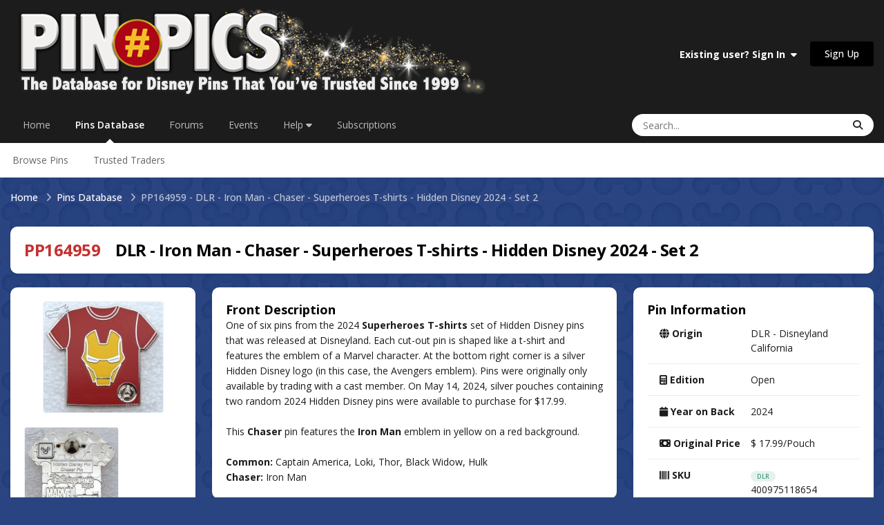

--- FILE ---
content_type: text/html;charset=UTF-8
request_url: https://pinpics.com/pin/164959
body_size: 11522
content:
<!DOCTYPE html>
<html lang="en-US" dir="ltr">
	<head>
		<meta charset="utf-8">
        
		<title>PP164959 - DLR - Iron Man - Chaser - Superheroes T-shirts - Hidden Disney 2024 - Set 2 - PinPics</title>
		
			<!-- Google tag (gtag.js) -->
<script async src="https://www.googletagmanager.com/gtag/js?id=G-FM5MKHQCQN"></script>
<script>
  window.dataLayer = window.dataLayer || [];
  function gtag(){dataLayer.push(arguments);}
  gtag('js', new Date());

  gtag('config', 'G-FM5MKHQCQN');
</script>
		
		
		
		

	<meta name="viewport" content="width=device-width, initial-scale=1">



	<meta name="twitter:card" content="summary_large_image" />




	
		
			
				<meta property="og:image" content="https://pinpics.com/uploads/pins/monthly_2025_02/164959.JPG.7444208b6324e7fbad134e2e9ae32160.JPG">
			
		
	

	
		
			
				<meta property="og:title" content="DLR - Iron Man - Chaser - Superheroes T-shirts - Hidden Disney 2024 - Set 2">
			
		
	

	
		
			
				<meta property="og:type" content="website">
			
		
	

	
		
			
				<meta property="og:url" content="https://pinpics.com/pin/164959/">
			
		
	

	
		
			
				<meta name="description" content="The original FREE online database for Disney Pin Trading. Trade and catalog your collection in a safe and secure community of Disney Pin Traders.">
			
		
	

	
		
			
				<meta property="og:description" content="One of six pins from the 2024 Superheroes T-shirts set of Hidden Disney pins that was released at Disneyland. Each cut-out pin is shaped like a t-shirt and features the emblem of a Marvel character. At the bottom right corner is a silver Hidden Disney logo (in this case, the Avengers emblem). Pin...">
			
		
	

	
		
			
				<meta property="og:updated_time" content="2026-01-17T03:03:57Z">
			
		
	

	
		
			
				<meta property="og:site_name" content="PinPics">
			
		
	

	
		
			
				<meta property="og:locale" content="en_US">
			
		
	

	
		
			
				<meta name="keywords" content="Disney Pins, Online Pin Trading, Pin Collecting, Pin Traders, Pin Database, Pin Collectors Community, Free Online Pin Catalog, Disney Pin Forum, Pin Trading Forum">
			
		
	


	
		<link rel="canonical" href="https://pinpics.com/pin/164959/" />
	





<link rel="manifest" href="https://pinpics.com/manifest.webmanifest/">
<meta name="msapplication-config" content="https://pinpics.com/browserconfig.xml/">
<meta name="msapplication-starturl" content="/">
<meta name="application-name" content="PinPics">
<meta name="apple-mobile-web-app-title" content="PinPics">

	<meta name="theme-color" content="#1c1c1c">










<link rel="preload" href="//pinpics.com/applications/core/interface/font/fontawesome-webfont.woff2?v=4.7.0" as="font" crossorigin="anonymous">
		


	<link rel="preconnect" href="https://fonts.googleapis.com">
	<link rel="preconnect" href="https://fonts.gstatic.com" crossorigin>
	
		<link href="https://fonts.googleapis.com/css2?family=Open%20Sans:wght@300;400;500;600;700&display=swap" rel="stylesheet">
	



	<link rel='stylesheet' href='https://pinpics.com/uploads/css_built_26/341e4a57816af3ba440d891ca87450ff_framework.css?v=c1e5f176dd1769539542' media='all'>

	<link rel='stylesheet' href='https://pinpics.com/uploads/css_built_26/05e81b71abe4f22d6eb8d1a929494829_responsive.css?v=c1e5f176dd1769539542' media='all'>

	<link rel='stylesheet' href='https://pinpics.com/uploads/css_built_26/223ae211f0236ea36ac9f7bf920a797a_all.min.css?v=c1e5f176dd1769539542' media='all'>

	<link rel='stylesheet' href='https://pinpics.com/uploads/css_built_26/29bd99919d9bcfd58c5a255c6957b8a6_convert.css?v=c1e5f176dd1769539542' media='all'>

	<link rel='stylesheet' href='https://pinpics.com/uploads/css_built_26/49037c9bdbc019a877c9a3ae069caf24_v4-font-face.min.css?v=c1e5f176dd1769539542' media='all'>

	<link rel='stylesheet' href='https://pinpics.com/uploads/css_built_26/90eb5adf50a8c640f633d47fd7eb1778_core.css?v=c1e5f176dd1769539542' media='all'>

	<link rel='stylesheet' href='https://pinpics.com/uploads/css_built_26/5a0da001ccc2200dc5625c3f3934497d_core_responsive.css?v=c1e5f176dd1769539542' media='all'>

	<link rel='stylesheet' href='https://pinpics.com/uploads/css_built_26/f6c2e70b9ca9bb3683a2629adf2a13b9_feedback.css?v=c1e5f176dd1769539542' media='all'>

	<link rel='stylesheet' href='https://pinpics.com/uploads/css_built_26/c450194f41574a94ec98fd5f46d82d95_pins.css?v=c1e5f176dd1769539542' media='all'>

	<link rel='stylesheet' href='https://pinpics.com/uploads/css_built_26/4a9a1be2bd8b889c04a1056ccb56f13c_global.css?v=c1e5f176dd1769539542' media='all'>





<link rel='stylesheet' href='https://pinpics.com/uploads/css_built_26/258adbb6e4f3e83cd3b355f84e3fa002_custom.css?v=c1e5f176dd1769539542' media='all'>




		
		

	
	<link rel='shortcut icon' href='https://pinpics.com/uploads/monthly_2023_10/numbersignicon.png' type="image/png">

	</head>
	<body class="ipsApp ipsApp_front ipsJS_none ipsClearfix" data-controller="core.front.core.app"  data-message=""  data-pageapp="tbpins" data-pagelocation="front" data-pagemodule="pins" data-pagecontroller="view" data-pageid="164959"   >
		
        

        

		<a href="#ipsLayout_mainArea" class="ipsHide" title="Go to main content on this page" accesskey="m">Jump to content</a>
		





		<div id="ipsLayout_header" class="ipsClearfix">
			<header>
				<div class="ipsLayout_container">
					


<a href='https://pinpics.com/' id='elLogo' accesskey='1'><img src="https://pinpics.com/uploads/monthly_2025_07/LogoBanner3white.png.3a8d86b4c3da0690e3055a6909a385be.png" alt='PinPics'></a>

					
						

	<ul id="elUserNav" class="ipsList_inline cSignedOut ipsResponsive_showDesktop">
		
        
		
        
        
            
            
	


	<li class='cUserNav_icon ipsHide' id='elCart_container'></li>
	<li class='elUserNav_sep ipsHide' id='elCart_sep'></li>

<li id="elSignInLink">
                <a href="https://pinpics.com/login/" data-ipsmenu-closeonclick="false" data-ipsmenu id="elUserSignIn">
                    Existing user? Sign In  <i class="fa fa-caret-down"></i>
                </a>
                
<div id='elUserSignIn_menu' class='ipsMenu ipsMenu_auto ipsHide'>
	<form accept-charset='utf-8' method='post' action='https://pinpics.com/login/'>
		<input type="hidden" name="csrfKey" value="0416eb21196335abe406c5a2064c0ac2">
		<input type="hidden" name="ref" value="aHR0cHM6Ly9waW5waWNzLmNvbS9waW4vMTY0OTU5">
		<div data-role="loginForm">
			
			
			
				
<div class="ipsPad ipsForm ipsForm_vertical">
	<h4 class="ipsType_sectionHead">Sign In</h4>
	<br><br>
	<ul class='ipsList_reset'>
		<li class="ipsFieldRow ipsFieldRow_noLabel ipsFieldRow_fullWidth">
			
			
				<input type="email" placeholder="Email Address" name="auth" autocomplete="email">
			
		</li>
		<li class="ipsFieldRow ipsFieldRow_noLabel ipsFieldRow_fullWidth">
			<input type="password" placeholder="Password" name="password" autocomplete="current-password">
		</li>
		<li class="ipsFieldRow ipsFieldRow_checkbox ipsClearfix">
			<span class="ipsCustomInput">
				<input type="checkbox" name="remember_me" id="remember_me_checkbox" value="1" checked aria-checked="true">
				<span></span>
			</span>
			<div class="ipsFieldRow_content">
				<label class="ipsFieldRow_label" for="remember_me_checkbox">Remember me</label>
				<span class="ipsFieldRow_desc">Not recommended on shared computers</span>
			</div>
		</li>
		<li class="ipsFieldRow ipsFieldRow_fullWidth">
			<button type="submit" name="_processLogin" value="usernamepassword" class="ipsButton ipsButton_primary ipsButton_small" id="elSignIn_submit">Sign In</button>
			
				<p class="ipsType_right ipsType_small">
					
						<a href='https://pinpics.com/lostpassword/' data-ipsDialog data-ipsDialog-title='Forgot your password?'>
					
					Forgot your password?</a>
				</p>
			
		</li>
	</ul>
</div>
			
		</div>
	</form>
</div>
            </li>
            
        
		
			<li>
				
					<a href="https://pinpics.com/register/"  id="elRegisterButton" class="ipsButton ipsButton_normal ipsButton_primary">Sign Up</a>
				
			</li>
		
	</ul>

						
<ul class='ipsMobileHamburger ipsList_reset ipsResponsive_hideDesktop'>
	<li data-ipsDrawer data-ipsDrawer-drawerElem='#elMobileDrawer'>
		<a href='#'>
			
			
				
			
			
			
			<i class='fa fa-navicon'></i>
		</a>
	</li>
</ul>
					
				</div>
			</header>
			

	<nav data-controller='core.front.core.navBar' class=' ipsResponsive_showDesktop'>
		<div class='ipsNavBar_primary ipsLayout_container '>
			<ul data-role="primaryNavBar" class='ipsClearfix'>
				


	
		
		
		<li  id='elNavSecondary_37' data-role="navBarItem" data-navApp="core" data-navExt="CustomItem">
			
			
				<a href="https://pinpics.com"  data-navItem-id="37" >
					Home<span class='ipsNavBar_active__identifier'></span>
				</a>
			
			
		</li>
	
	

	
		
		
			
		
		<li class='ipsNavBar_active' data-active id='elNavSecondary_135' data-role="navBarItem" data-navApp="tbpins" data-navExt="Pins">
			
			
				<a href="https://pinpics.com/pins/"  data-navItem-id="135" data-navDefault>
					Pins Database<span class='ipsNavBar_active__identifier'></span>
				</a>
			
			
				<ul class='ipsNavBar_secondary ' data-role='secondaryNavBar'>
					


	
	

	
	

	
		
		
		<li  id='elNavSecondary_141' data-role="navBarItem" data-navApp="core" data-navExt="CustomItem">
			
			
				<a href="https://pinpics.com/pins/"  data-navItem-id="141" >
					Browse Pins<span class='ipsNavBar_active__identifier'></span>
				</a>
			
			
		</li>
	
	

	
	

	
	

	
		
		
		<li  id='elNavSecondary_149' data-role="navBarItem" data-navApp="cms" data-navExt="Pages">
			
			
				<a href="https://pinpics.com/trustedtrader/"  data-navItem-id="149" >
					Trusted Traders<span class='ipsNavBar_active__identifier'></span>
				</a>
			
			
		</li>
	
	

	
	

	
	

	
	

					<li class='ipsHide' id='elNavigationMore_135' data-role='navMore'>
						<a href='#' data-ipsMenu data-ipsMenu-appendTo='#elNavigationMore_135' id='elNavigationMore_135_dropdown'>More <i class='fa fa-caret-down'></i></a>
						<ul class='ipsHide ipsMenu ipsMenu_auto' id='elNavigationMore_135_dropdown_menu' data-role='moreDropdown'></ul>
					</li>
				</ul>
			
		</li>
	
	

	
		
		
		<li  id='elNavSecondary_10' data-role="navBarItem" data-navApp="forums" data-navExt="Forums">
			
			
				<a href="https://pinpics.com/forums/"  data-navItem-id="10" >
					Forums<span class='ipsNavBar_active__identifier'></span>
				</a>
			
			
				<ul class='ipsNavBar_secondary ipsHide' data-role='secondaryNavBar'>
					


	
	

	
		
		
		<li  id='elNavSecondary_4' data-role="navBarItem" data-navApp="core" data-navExt="AllActivity">
			
			
				<a href="https://pinpics.com/discover/"  data-navItem-id="4" >
					All Activity<span class='ipsNavBar_active__identifier'></span>
				</a>
			
			
		</li>
	
	

	
	

	
		
		
		<li  id='elNavSecondary_94' data-role="navBarItem" data-navApp="core" data-navExt="OnlineUsers">
			
			
				<a href="https://pinpics.com/online/"  data-navItem-id="94" >
					Online Users<span class='ipsNavBar_active__identifier'></span>
				</a>
			
			
		</li>
	
	

	
	

	
	

					<li class='ipsHide' id='elNavigationMore_10' data-role='navMore'>
						<a href='#' data-ipsMenu data-ipsMenu-appendTo='#elNavigationMore_10' id='elNavigationMore_10_dropdown'>More <i class='fa fa-caret-down'></i></a>
						<ul class='ipsHide ipsMenu ipsMenu_auto' id='elNavigationMore_10_dropdown_menu' data-role='moreDropdown'></ul>
					</li>
				</ul>
			
		</li>
	
	

	
		
		
		<li  id='elNavSecondary_32' data-role="navBarItem" data-navApp="calendar" data-navExt="Calendar">
			
			
				<a href="https://pinpics.com/events/"  data-navItem-id="32" >
					Events<span class='ipsNavBar_active__identifier'></span>
				</a>
			
			
		</li>
	
	

	
	

	
		
		
		<li  id='elNavSecondary_89' data-role="navBarItem" data-navApp="core" data-navExt="Menu">
			
			
				<a href="#" id="elNavigation_89" data-ipsMenu data-ipsMenu-appendTo='#elNavSecondary_89' data-ipsMenu-activeClass='ipsNavActive_menu' data-navItem-id="89" >
					Help <i class="fa fa-caret-down"></i><span class='ipsNavBar_active__identifier'></span>
				</a>
				<ul id="elNavigation_89_menu" class="ipsMenu ipsMenu_auto ipsHide">
					

	
		
			<li class='ipsMenu_item' >
				<a href='https://pinpics.com/faqs/' >
					FAQs
				</a>
			</li>
		
	

	
		
			<li class='ipsMenu_item' >
				<a href='https://pinpics.com/guides/' >
					Guides & Help Topics
				</a>
			</li>
		
	

	
		
			<li class='ipsMenu_item' >
				<a href='https://pinpics.com/perks/' >
					PinPics Perks Loyalty Program
				</a>
			</li>
		
	

	
		
			<li class='ipsMenu_item' >
				<a href='https://pinpics.com/team/' >
					Meet the Team
				</a>
			</li>
		
	

	
		
			<li class='ipsMenu_item' >
				<a href='https://pinpics.com/trustedsellers/' >
					Trusted Sellers
				</a>
			</li>
		
	

	
		
			<li class='ipsMenu_item' >
				<a href='https://pinpics.com/guidelines/' target='_blank' rel="noopener">
					Rules
				</a>
			</li>
		
	

	
		
			<li class='ipsMenu_item' >
				<a href='https://pinpics.com/supportus/' >
					Support Us
				</a>
			</li>
		
	

	
		
			<li class='ipsMenu_item' >
				<a href='https://pinpics.com/contact/' target='_blank' rel="noopener">
					Contact Us
				</a>
			</li>
		
	

				</ul>
			
			
		</li>
	
	

	
		
		
		<li  id='elNavSecondary_145' data-role="navBarItem" data-navApp="cms" data-navExt="Pages">
			
			
				<a href="https://pinpics.com/tiers/"  data-navItem-id="145" >
					Subscriptions<span class='ipsNavBar_active__identifier'></span>
				</a>
			
			
				<ul class='ipsNavBar_secondary ipsHide' data-role='secondaryNavBar'>
					


	
		
		
		<li  id='elNavSecondary_146' data-role="navBarItem" data-navApp="cms" data-navExt="Pages">
			
			
				<a href="https://pinpics.com/tiers/"  data-navItem-id="146" >
					Subscription Options<span class='ipsNavBar_active__identifier'></span>
				</a>
			
			
		</li>
	
	

	
		
		
		<li  id='elNavSecondary_147' data-role="navBarItem" data-navApp="cms" data-navExt="Pages">
			
			
				<a href="https://pinpics.com/subscriptionfeatures/"  data-navItem-id="147" >
					Subscription Features<span class='ipsNavBar_active__identifier'></span>
				</a>
			
			
		</li>
	
	

	
	

	
		
		
		<li  id='elNavSecondary_153' data-role="navBarItem" data-navApp="cms" data-navExt="Pages">
			
			
				<a href="https://pinpics.com/appfaq/"  data-navItem-id="153" >
					Mobile App FAQs<span class='ipsNavBar_active__identifier'></span>
				</a>
			
			
		</li>
	
	

	
	

	
	

					<li class='ipsHide' id='elNavigationMore_145' data-role='navMore'>
						<a href='#' data-ipsMenu data-ipsMenu-appendTo='#elNavigationMore_145' id='elNavigationMore_145_dropdown'>More <i class='fa fa-caret-down'></i></a>
						<ul class='ipsHide ipsMenu ipsMenu_auto' id='elNavigationMore_145_dropdown_menu' data-role='moreDropdown'></ul>
					</li>
				</ul>
			
		</li>
	
	

	
	

				<li class='ipsHide' id='elNavigationMore' data-role='navMore'>
					<a href='#' data-ipsMenu data-ipsMenu-appendTo='#elNavigationMore' id='elNavigationMore_dropdown'>More</a>
					<ul class='ipsNavBar_secondary ipsHide' data-role='secondaryNavBar'>
						<li class='ipsHide' id='elNavigationMore_more' data-role='navMore'>
							<a href='#' data-ipsMenu data-ipsMenu-appendTo='#elNavigationMore_more' id='elNavigationMore_more_dropdown'>More <i class='fa fa-caret-down'></i></a>
							<ul class='ipsHide ipsMenu ipsMenu_auto' id='elNavigationMore_more_dropdown_menu' data-role='moreDropdown'></ul>
						</li>
					</ul>
				</li>
			</ul>
			

	<div id="elSearchWrapper">
		<div id='elSearch' data-controller="core.front.core.quickSearch">
			<form accept-charset='utf-8' action='//pinpics.com/search/?do=quicksearch' method='post'>
                <input type='search' id='elSearchField' placeholder='Search...' name='q' autocomplete='off' aria-label='Search'>
                <details class='cSearchFilter'>
                    <summary class='cSearchFilter__text'></summary>
                    <ul class='cSearchFilter__menu'>
                        
                        <li><label><input type="radio" name="type" value="all"  checked><span class='cSearchFilter__menuText'>Everywhere</span></label></li>
                        
                        
                            <li><label><input type="radio" name="type" value="pins_database" checked><span class='cSearchFilter__menuText'>Pins Database</span></label></li>
                        
                            <li><label><input type="radio" name="type" value="forums_topic"><span class='cSearchFilter__menuText'>Topics</span></label></li>
                        
                            <li><label><input type="radio" name="type" value="calendar_event"><span class='cSearchFilter__menuText'>Events</span></label></li>
                        
                            <li><label><input type="radio" name="type" value="cms_records3"><span class='cSearchFilter__menuText'>Guides</span></label></li>
                        
                            <li><label><input type="radio" name="type" value="nexus_package_item"><span class='cSearchFilter__menuText'>Products</span></label></li>
                        
                    </ul>
                </details>
				<button class='cSearchSubmit' type="submit" aria-label='Search'><i class="fa fa-search"></i></button>
			</form>
		</div>
	</div>

		</div>
	</nav>

			
<ul id="elMobileNav" class="ipsResponsive_hideDesktop" data-controller="core.front.core.mobileNav">
	
		
			
			
				
					<li id="elMobileBreadcrumb">
						<a href="https://pinpics.com/pins/">
							<span>Pins Database</span>
						</a>
					</li>
				
				
			
				
				
			
		
	
	
	
	<li >
		<a data-action="defaultStream" href="https://pinpics.com/discover/"><i class="fa fa-newspaper-o" aria-hidden="true"></i></a>
	</li>

	

	
		<li class="ipsJS_show">
			<a href="https://pinpics.com/search/?type=pins_database"><i class="fa fa-search"></i></a>
		</li>
	
</ul>
		</div>
		<main id="ipsLayout_body" class="ipsLayout_container">
			<div id="ipsLayout_contentArea">
				<div id="ipsLayout_contentWrapper">
					
<nav class='ipsBreadcrumb ipsBreadcrumb_top ipsFaded_withHover'>
	

	<ul class='ipsList_inline ipsPos_right'>
		
		<li >
			<a data-action="defaultStream" class='ipsType_light '  href='https://pinpics.com/discover/'><i class="fa fa-newspaper-o" aria-hidden="true"></i> <span>All Activity</span></a>
		</li>
		
	</ul>

	<ul data-role="breadcrumbList">
		<li>
			<a title="Home" href='https://pinpics.com/'>
				<span>Home <i class='fa fa-angle-right'></i></span>
			</a>
		</li>
		
		
			<li>
				
					<a href='https://pinpics.com/pins/'>
						<span>Pins Database <i class='fa fa-angle-right' aria-hidden="true"></i></span>
					</a>
				
			</li>
		
			<li>
				
					PP164959 - DLR - Iron Man - Chaser - Superheroes T-shirts - Hidden Disney 2024 - Set 2
				
			</li>
		
	</ul>
</nav>
					
					<div id="ipsLayout_mainArea">
						
						
						
						

	




						

<div class="tbPinsView" data-controller="tbpins.front.pins.viewPin">
	<div class='ipsClearfix ipsMargin_bottom'>
		<div class='ipsPageHeader ipsResponsive_pull ipsBox ipsPadding'>
			<h1 class='ipsType_pageTitle ipsContained_container'>
				
				<span class='ipsType_break ipsContained'><span class="ipsType_negative">PP164959</span>&nbsp;&nbsp;&nbsp; DLR - Iron Man - Chaser - Superheroes T-shirts - Hidden Disney 2024 - Set 2</span>
			</h1>
		</div>
	</div>
	
	

	
	
	
	<div class='ipsResponsive_pull'>
		<div class='ipsColumns ipsColumns_collapsePhone ipsSpacer_bottom'>
			<aside class='ipsColumn ipsColumn_wide'>
				
				
				<div class='ipsBox ipsPadding ipsType_center'>
					<h2 class='ipsType_sectionTitle ipsType_reset ipsHide'>2 Photos</h2>
					
						<img src="https://pinpics.com/uploads/pins/monthly_2025_02/164959.thumb.JPG.1231586f46cb4a6cab755cb2c6ad1425.JPG" alt="DLR - Iron Man - Chaser - Superheroes T-shirts - Hidden Disney 2024 - Set 2" class="ipsThumb ipsThumb_large ipsRadius ipsCursor_pointer" data-ipsLightbox data-ipsLightbox-group="pin_164959" data-fullURL="https://pinpics.com/uploads/pins/monthly_2025_02/164959.JPG.7444208b6324e7fbad134e2e9ae32160.JPG">
					
					
					
						<section class="ipsSpacer_top">
							<div class='ipsCarousel ipsClearfix' data-ipsCarousel>
								<div class='ipsCarousel_inner'>
									<ul class='tbPinsPhotosCarousel ipsClearfix' data-role="carouselItems">
										
										
											
										
											
												<li class='ipsCarousel_item'>
													<img src="https://pinpics.com/uploads/pins/monthly_2025_02/164959a.thumb.JPG.5536c7f57d26b6c0ef8b63eb0077ecd3.JPG" alt="DLR - Iron Man - Chaser - Superheroes T-shirts - Hidden Disney 2024 - Set 2" class="ipsThumb ipsThumb_medium ipsRadius ipsCursor_pointer" data-ipsLightbox data-ipsLightbox-group="pin_164959" data-fullURL="https://pinpics.com/uploads/pins/monthly_2025_02/164959a.JPG.2db56d27879e08d2ae640097861dc005.JPG">
												</li>
											
										
									</ul>
								</div>
								<span class='ipsCarousel_shadow ipsCarousel_shadowLeft'></span>
								<span class='ipsCarousel_shadow ipsCarousel_shadowRight'></span>
								<a href='#' class='ipsCarousel_nav ipsHide' data-action='prev'><i class='fa fa-chevron-left'></i></a>
								<a href='#' class='ipsCarousel_nav ipsHide' data-action='next'><i class='fa fa-chevron-right'></i></a>
							</div>
						</section>
					
					
					
				</div>
				
				
				
					<div class="ipsBox ipsPadding tbPinsMyNotes ipsSpacer_top ipsResponsive_showTablet">
						
<form action="https://pinpics.com/pin/164959" method="post" accept-charset='utf-8' enctype="multipart/form-data" data-ipsForm class="ipsForm ipsForm_vertical"  >
	<input type="hidden" name="pin_notes_submitted" value="1">
	
		
			<input type="hidden" name="csrfKey" value="0416eb21196335abe406c5a2064c0ac2">
		
	
	
		<input type="hidden" name="MAX_FILE_SIZE" value="25165824">
		<input type="hidden" name="plupload" value="a495172ebccfb88ea81c919b1f98b68e">
	
	
	
		
					<ul class='ipsForm'>
						
<li class='ipsFieldRow ipsFieldRow_textValue ipsClearfix  ' id="tbpins_my_pin_notes">
	
		
			<label class='ipsFieldRow_label' >
				<span>My Pin Notes (Subscription-only Feature)</span> 
			</label>
		
		<div class='ipsFieldRow_content' >
			
			
<div class='ipsPadding ipsType_richText ipsAreaBackground'>
	With a paid PinPics PLUS or PREMIUM subscription, every pin listed in your OWNS, WANTS and TRADES lists will include three easy-access text fields. This is a space for you to note your own valuation, mark a storage location, record additional info or stories about your pin, etc. And it's all PRIVATE, for your eyes only!
<br>


	 
<br>


	You also have the option of printing or viewing your lists in a Table-view PDF format, which allows you to include data from this tier's special fields.
<br>


	 
<br>

<p style="text-align: center;">
	<strong>Subscribe today to unlock these exciting new features!</strong>
<br>

<p style="text-align: center;">
	 
<br>

<p style="text-align: center;">
	<a href="https://pinpics.com/subscriptionfeatures/" rel=""><img alt="Learn More Button PNG.png" class="ipsImage ipsImage_thumbnailed" data-fileid="16695" data-ratio="23.20" data-unique="bbxy3fh9v" style="height: auto;" width="181" data-src="https://pinpics.com/uploads/monthly_2025_04/LearnMoreButtonPNG.png.c31994dd5ffd5503b4282cdc3690ac48.png" src="https://pinpics.com/applications/core/interface/js/spacer.png"></a>
<br>
</div>
			
			
			
			
		</div>
	
</li>
						<li class='ipsFieldRow'>
							<div class='ipsFieldRow_content'>
								
							</div>
						</li>
					</ul>
		
	
</form>
					</div>
				
			</aside>
			
			<article class="tbPinsDescription ipsType_normal ipsColumn ipsColumn_fluid ipsResponsive_hideTablet">
				<div class="tbPinsDescriptionFront ipsBox ipsPadding">
					<h2 class="ipsType_sectionHead">Front Description</h2>
					<div class="ipsType_richText ipsContained">
						<p>
	One of six pins from the 2024 <strong>Superheroes T-shirts</strong> set of Hidden Disney pins that was released at Disneyland. Each cut-out pin is shaped like a t-shirt and features the emblem of a Marvel character. At the bottom right corner is a silver Hidden Disney logo (in this case, the Avengers emblem). Pins were originally only available by trading with a cast member. On May 14, 2024, silver pouches containing two random 2024 Hidden Disney pins were available to purchase for $17.99.
</p>

<p>
	 
</p>

<p>
	This <strong>Chaser</strong> pin features the <strong>Iron Man</strong> emblem in yellow on a red background.
</p>

<p>
	 
</p>

<p>
	<strong>Common:</strong> Captain America, Loki, Thor, Black Widow, Hulk<br />
	<strong>Chaser:</strong> Iron Man
</p>

					</div>
				</div>
				<div class="tbPinsDescriptionBack ipsBox ipsPadding ipsMargin_top">
					<h2 class="ipsType_sectionHead">Back Description</h2>
					<div class="ipsType_richText ipsContained">
						
							<p>
	Silver Mickey-head waffle pattern. Single pin post with two nubs. MARVEL logo. Disney Pins 2024 logo. Hidden Disney Pin, Chaser Pin. ©DISNEY, ©MARVEL. MADE IN CHINA. Cubic Mickey.
</p>

						
					</div>
				</div>
				
					<div class="ipsBox ipsPadding tbPinsMyNotes ipsSpacer_top ipsResponsive_hideTablet">
						
<form action="https://pinpics.com/pin/164959" method="post" accept-charset='utf-8' enctype="multipart/form-data" data-ipsForm class="ipsForm ipsForm_vertical"  >
	<input type="hidden" name="pin_notes_submitted" value="1">
	
		
			<input type="hidden" name="csrfKey" value="0416eb21196335abe406c5a2064c0ac2">
		
	
	
		<input type="hidden" name="MAX_FILE_SIZE" value="25165824">
		<input type="hidden" name="plupload" value="40862fadb9f96ad3b46fb695f1861736">
	
	
	
		
					<ul class='ipsForm'>
						
<li class='ipsFieldRow ipsFieldRow_textValue ipsClearfix  ' id="tbpins_my_pin_notes">
	
		
			<label class='ipsFieldRow_label' >
				<span>My Pin Notes (Subscription-only Feature)</span> 
			</label>
		
		<div class='ipsFieldRow_content' >
			
			
<div class='ipsPadding ipsType_richText ipsAreaBackground'>
	With a paid PinPics PLUS or PREMIUM subscription, every pin listed in your OWNS, WANTS and TRADES lists will include three easy-access text fields. This is a space for you to note your own valuation, mark a storage location, record additional info or stories about your pin, etc. And it's all PRIVATE, for your eyes only!
<br>


	 
<br>


	You also have the option of printing or viewing your lists in a Table-view PDF format, which allows you to include data from this tier's special fields.
<br>


	 
<br>

<p style="text-align: center;">
	<strong>Subscribe today to unlock these exciting new features!</strong>
<br>

<p style="text-align: center;">
	 
<br>

<p style="text-align: center;">
	<a href="https://pinpics.com/subscriptionfeatures/" rel=""><img alt="Learn More Button PNG.png" class="ipsImage ipsImage_thumbnailed" data-fileid="16695" data-ratio="23.20" data-unique="bbxy3fh9v" style="height: auto;" width="181" data-src="https://pinpics.com/uploads/monthly_2025_04/LearnMoreButtonPNG.png.c31994dd5ffd5503b4282cdc3690ac48.png" src="https://pinpics.com/applications/core/interface/js/spacer.png"></a>
<br>
</div>
			
			
			
			
		</div>
	
</li>
						<li class='ipsFieldRow'>
							<div class='ipsFieldRow_content'>
								
							</div>
						</li>
					</ul>
		
	
</form>
					</div>
				
			</article>
			
			<aside class='ipsColumn ipsColumn_veryWide ipsPadding_right:none' id='elPinInfo'>
				<div class="ipsBox ipsPadding">
					<h2 class='ipsType_sectionHead'>Pin Information</h2>
					<section class='ipsType_normal'>
						<ul class="ipsDataList ipsDataList_reducedSpacing">
							<li class="ipsDataItem">
								
								<span class="ipsDataItem_generic ipsDataItem_size5"><i class="fa fa-globe"></i> <strong>Origin</strong></span>
								<span class="ipsDataItem_generic tbPinsInfoData ipsType_break">
									
									
										DLR - Disneyland California
										
									
								</span>
							</li>
							<li class="ipsDataItem">
								<span class="ipsDataItem_generic ipsDataItem_size5"><i class="fa fa-calculator"></i> <strong>Edition</strong></span>
								<span class="ipsDataItem_generic tbPinsInfoData">Open</span>
							</li>
							<li class="ipsDataItem">
								<span class="ipsDataItem_generic ipsDataItem_size5"><i class="fa fa-calendar"></i> <strong>Year on Back</strong></span>
								<span class="ipsDataItem_generic tbPinsInfoData">2024</span>
							</li>
							<li class="ipsDataItem">
								<span class="ipsDataItem_generic ipsDataItem_size5"><i class="fa fa-money"></i> <strong>Original Price</strong></span>
								<span class="ipsDataItem_generic tbPinsInfoData ipsType_break">
									
									
									
										$ 17.99/Pouch
										
									
								</span>
							</li>
							<li class="ipsDataItem">
								<span class="ipsDataItem_generic ipsDataItem_size5"><i class="fa fa-barcode"></i> <strong>SKU</strong></span>
								<span class="ipsDataItem_generic tbPinsInfoData ipsType_break">
									
									
									
										
											<span class="ipsBadge ipsBadge_small ipsBadge_positive">DLR</span>
											<br>
										
										400975118654
										
									
								</span>
							</li>
							<li class="ipsDataItem">
								<span class="ipsDataItem_generic ipsDataItem_size5"><i class="fa-solid fa-ruler-combined"></i> <strong>Dimensions</strong></span>
								<span class="ipsDataItem_generic tbPinsInfoData ipsType_break">1-1/8 x 1 Inches</span>
							</li>
							
							
							
								<li class="ipsDataItem">
									<span class="ipsDataItem_generic ipsDataItem_size5">

	<i class="fa fa-heart tbPinsType_own"></i>
 <strong>Owns:</strong></span>
									<span class="ipsDataItem_generic tbPinsInfoData">
										
											
												<strong class="ipsCursor_default">122</strong>
											
										
									</span>
								</li>
							
								<li class="ipsDataItem">
									<span class="ipsDataItem_generic ipsDataItem_size5">

	<i class="fa fa-crown tbPinsType_want"></i>
 <strong>Wants:</strong></span>
									<span class="ipsDataItem_generic tbPinsInfoData">
										
											
												<strong class="ipsCursor_default">19</strong>
											
										
									</span>
								</li>
							
								<li class="ipsDataItem">
									<span class="ipsDataItem_generic ipsDataItem_size5">

	<i class="fa fa-pins-trade-assist tbPinsType_trade">
		<span class="fa-pins-trade-circle circle1"></span>
		<span class="fa-pins-trade-circle circle2"></span>
		<span class="fa-pins-trade-circle circle3"></span>
	</i>
 <strong>Trades:</strong></span>
									<span class="ipsDataItem_generic tbPinsInfoData">
										
											
												<strong class="ipsCursor_default">29</strong>
											
										
									</span>
								</li>
							
						</ul>
					</section>
					
					
				</div>
				
				<div class="tbPinsDescription ipsType_normal ipsMargin_top ipsResponsive_showTablet">
					<div class="tbPinsDescriptionFront ipsBox ipsPadding">
						<h2 class="ipsType_sectionHead">Front Description</h2>
						<div class="ipsType_richText ipsContained">
							<p>
	One of six pins from the 2024 <strong>Superheroes T-shirts</strong> set of Hidden Disney pins that was released at Disneyland. Each cut-out pin is shaped like a t-shirt and features the emblem of a Marvel character. At the bottom right corner is a silver Hidden Disney logo (in this case, the Avengers emblem). Pins were originally only available by trading with a cast member. On May 14, 2024, silver pouches containing two random 2024 Hidden Disney pins were available to purchase for $17.99.
</p>

<p>
	 
</p>

<p>
	This <strong>Chaser</strong> pin features the <strong>Iron Man</strong> emblem in yellow on a red background.
</p>

<p>
	 
</p>

<p>
	<strong>Common:</strong> Captain America, Loki, Thor, Black Widow, Hulk<br />
	<strong>Chaser:</strong> Iron Man
</p>

						</div>
					</div>
					<div class="tbPinsDescriptionBack ipsBox ipsPadding ipsMargin_top">
						<h2 class="ipsType_sectionHead">Back Description</h2>
						<div class="ipsType_richText ipsContained">
							
							<p>
	Silver Mickey-head waffle pattern. Single pin post with two nubs. MARVEL logo. Disney Pins 2024 logo. Hidden Disney Pin, Chaser Pin. ©DISNEY, ©MARVEL. MADE IN CHINA. Cubic Mickey.
</p>

							
						</div>
					</div>
				</div>
			</aside>
		</div>
		
		
			<div class="tbPinsLinkedPins ipsBox ipsSpacer_top">
				<p class="ipsType_sectionHead ipsPadding_left ipsPadding_top">6 Linked Pins</p>
				<ol class="ipsDataList ipsClear ipsDataList_large" id="elTable_linkedPins">
					<div class="ipsFluidGrid ipsFluidGrid--pins">
						
							

<li class='ipsDataItem' data-pin-wrapper="162758" data-ipsLazyLoad>
	<div class="tbPinThumbnail">
		
		<div class='tbPinsGridImage ipsFlex ipsFlex-ai:center ipsFlex-jc:center ipsRadius ipsMargin_bottom:half'>
			

	
	<a href='https://pinpics.com/pin/162758/' title='View Pin # PP162758'>
		<img src='https://pinpics.com/uploads/pins/monthly_2025_02/162758.thumb.JPG.d38bb9dddb55d77b06fed68562f00ebd.JPG' alt='View Pin # PP162758' class='ipsThumb ipsThumb_medium ipsRadius' loading="lazy">
	</a>

		</div>
	</div>
	<div class='ipsFlex ipsFlex-jc:between ipsGap:1 tbPinsListInfo'>
		<h4 class='ipsType_sectionHead ipsContained_container'>
			
			<span class='ipsType_break ipsContained'>
				
				<a href='https://pinpics.com/pin/162758/' title='View Pin # PP162758'>PP162758</a>
				
			</span>
		</h4>
		
		
	</div>
	<div class='ipsType_medium ipsType_richText ipsType_semiBold ipsType_break ipsMargin_bottom:half' data-ipsTruncate data-ipsTruncate-type="remove" data-ipsTruncate-size="2 lines">
		
		<span class="tbPinsTitle" title="DLR - Black Widow - Superheroes T-shirts - Hidden Disney 2024 - Set 2">DLR - Black Widow - Superheroes T-shirts - Hidden Disney 2024 - Set 2</span>
	</div>
</li>
						
							

<li class='ipsDataItem' data-pin-wrapper="162759" data-ipsLazyLoad>
	<div class="tbPinThumbnail">
		
		<div class='tbPinsGridImage ipsFlex ipsFlex-ai:center ipsFlex-jc:center ipsRadius ipsMargin_bottom:half'>
			

	
	<a href='https://pinpics.com/pin/162759/' title='View Pin # PP162759'>
		<img src='https://pinpics.com/uploads/pins/monthly_2025_02/162759.thumb.JPG.81cd3c9174e6f51fb020efb563a5ed38.JPG' alt='View Pin # PP162759' class='ipsThumb ipsThumb_medium ipsRadius' loading="lazy">
	</a>

		</div>
	</div>
	<div class='ipsFlex ipsFlex-jc:between ipsGap:1 tbPinsListInfo'>
		<h4 class='ipsType_sectionHead ipsContained_container'>
			
			<span class='ipsType_break ipsContained'>
				
				<a href='https://pinpics.com/pin/162759/' title='View Pin # PP162759'>PP162759</a>
				
			</span>
		</h4>
		
		
	</div>
	<div class='ipsType_medium ipsType_richText ipsType_semiBold ipsType_break ipsMargin_bottom:half' data-ipsTruncate data-ipsTruncate-type="remove" data-ipsTruncate-size="2 lines">
		
		<span class="tbPinsTitle" title="DLR - Captain America - Superheroes T-shirts - Hidden Disney 2024 - Set 2">DLR - Captain America - Superheroes T-shirts - Hidden Disney 2024 - Set 2</span>
	</div>
</li>
						
							

<li class='ipsDataItem' data-pin-wrapper="162760" data-ipsLazyLoad>
	<div class="tbPinThumbnail">
		
		<div class='tbPinsGridImage ipsFlex ipsFlex-ai:center ipsFlex-jc:center ipsRadius ipsMargin_bottom:half'>
			

	
	<a href='https://pinpics.com/pin/162760/' title='View Pin # PP162760'>
		<img src='https://pinpics.com/uploads/pins/monthly_2025_02/162760.thumb.JPG.2151e7fbe6fffb538b9ee7024299a503.JPG' alt='View Pin # PP162760' class='ipsThumb ipsThumb_medium ipsRadius' loading="lazy">
	</a>

		</div>
	</div>
	<div class='ipsFlex ipsFlex-jc:between ipsGap:1 tbPinsListInfo'>
		<h4 class='ipsType_sectionHead ipsContained_container'>
			
			<span class='ipsType_break ipsContained'>
				
				<a href='https://pinpics.com/pin/162760/' title='View Pin # PP162760'>PP162760</a>
				
			</span>
		</h4>
		
		
	</div>
	<div class='ipsType_medium ipsType_richText ipsType_semiBold ipsType_break ipsMargin_bottom:half' data-ipsTruncate data-ipsTruncate-type="remove" data-ipsTruncate-size="2 lines">
		
		<span class="tbPinsTitle" title="DLR - Hulk - Superheroes T-shirts - Hidden Disney 2024 - Set 2">DLR - Hulk - Superheroes T-shirts - Hidden Disney 2024 - Set 2</span>
	</div>
</li>
						
							

<li class='ipsDataItem' data-pin-wrapper="162761" data-ipsLazyLoad>
	<div class="tbPinThumbnail">
		
		<div class='tbPinsGridImage ipsFlex ipsFlex-ai:center ipsFlex-jc:center ipsRadius ipsMargin_bottom:half'>
			

	
	<a href='https://pinpics.com/pin/162761/' title='View Pin # PP162761'>
		<img src='https://pinpics.com/uploads/pins/monthly_2025_02/162761.thumb.JPG.623f07c90992b41bed13cb6e9d296065.JPG' alt='View Pin # PP162761' class='ipsThumb ipsThumb_medium ipsRadius' loading="lazy">
	</a>

		</div>
	</div>
	<div class='ipsFlex ipsFlex-jc:between ipsGap:1 tbPinsListInfo'>
		<h4 class='ipsType_sectionHead ipsContained_container'>
			
			<span class='ipsType_break ipsContained'>
				
				<a href='https://pinpics.com/pin/162761/' title='View Pin # PP162761'>PP162761</a>
				
			</span>
		</h4>
		
		
	</div>
	<div class='ipsType_medium ipsType_richText ipsType_semiBold ipsType_break ipsMargin_bottom:half' data-ipsTruncate data-ipsTruncate-type="remove" data-ipsTruncate-size="2 lines">
		
		<span class="tbPinsTitle" title="DLR - Loki - Superheroes T-shirts - Hidden Disney 2024 - Set 2">DLR - Loki - Superheroes T-shirts - Hidden Disney 2024 - Set 2</span>
	</div>
</li>
						
							

<li class='ipsDataItem' data-pin-wrapper="162762" data-ipsLazyLoad>
	<div class="tbPinThumbnail">
		
		<div class='tbPinsGridImage ipsFlex ipsFlex-ai:center ipsFlex-jc:center ipsRadius ipsMargin_bottom:half'>
			

	
	<a href='https://pinpics.com/pin/162762/' title='View Pin # PP162762'>
		<img src='https://pinpics.com/uploads/pins/monthly_2025_02/162762.thumb.JPG.ec4cfceca3a470dd563035ae18b784e6.JPG' alt='View Pin # PP162762' class='ipsThumb ipsThumb_medium ipsRadius' loading="lazy">
	</a>

		</div>
	</div>
	<div class='ipsFlex ipsFlex-jc:between ipsGap:1 tbPinsListInfo'>
		<h4 class='ipsType_sectionHead ipsContained_container'>
			
			<span class='ipsType_break ipsContained'>
				
				<a href='https://pinpics.com/pin/162762/' title='View Pin # PP162762'>PP162762</a>
				
			</span>
		</h4>
		
		
	</div>
	<div class='ipsType_medium ipsType_richText ipsType_semiBold ipsType_break ipsMargin_bottom:half' data-ipsTruncate data-ipsTruncate-type="remove" data-ipsTruncate-size="2 lines">
		
		<span class="tbPinsTitle" title="DLR - Thor - Superheroes T-shirts - Hidden Disney 2024 - Set 2">DLR - Thor - Superheroes T-shirts - Hidden Disney 2024 - Set 2</span>
	</div>
</li>
						
							

<li class='ipsDataItem' data-pin-wrapper="166190" data-ipsLazyLoad>
	<div class="tbPinThumbnail">
		
		<div class='tbPinsGridImage ipsFlex ipsFlex-ai:center ipsFlex-jc:center ipsRadius ipsMargin_bottom:half'>
			

	
	<a href='https://pinpics.com/pin/166190/' title='View Pin # PP166190'>
		<img src='https://pinpics.com/uploads/pins/monthly_2025_02/166190.thumb.JPG.4f77d0aede817f3b88d2d0172cd62fa0.JPG' alt='View Pin # PP166190' class='ipsThumb ipsThumb_medium ipsRadius' loading="lazy">
	</a>

		</div>
	</div>
	<div class='ipsFlex ipsFlex-jc:between ipsGap:1 tbPinsListInfo'>
		<h4 class='ipsType_sectionHead ipsContained_container'>
			
			<span class='ipsType_break ipsContained'>
				
				<a href='https://pinpics.com/pin/166190/' title='View Pin # PP166190'>PP166190</a>
				
			</span>
		</h4>
		
		
	</div>
	<div class='ipsType_medium ipsType_richText ipsType_semiBold ipsType_break ipsMargin_bottom:half' data-ipsTruncate data-ipsTruncate-type="remove" data-ipsTruncate-size="2 lines">
		
		<span class="tbPinsTitle" title="DLR - Superheroes T-shirts Set - Hidden Disney 2024 - Set 2">DLR - Superheroes T-shirts Set - Hidden Disney 2024 - Set 2</span>
	</div>
</li>
						
					</div>
				</ol>
			</div>
		
	</div>
	
	<div class='ipsBox ipsPadding ipsResponsive_pull ipsResponsive_showPhone ipsMargin_top'>
		<div class='ipsShareLinks'>
			
				


    <a href='#elShareItem_953186788_menu' id='elShareItem_953186788' data-ipsMenu class='ipsShareButton ipsButton ipsButton_verySmall ipsButton_light '>
        <span><i class='fa fa-share-alt'></i></span> &nbsp;Share
    </a>

    <div class='ipsPadding ipsMenu ipsMenu_normal ipsHide' id='elShareItem_953186788_menu' data-controller="core.front.core.sharelink">
        
        
        	
        
        <span data-ipsCopy data-ipsCopy-flashmessage>
            <a href="https://pinpics.com/pin/164959/" class="ipsButton ipsButton_light ipsButton_small ipsButton_fullWidth" data-role="copyButton" data-clipboard-text="https://pinpics.com/pin/164959/" data-ipstooltip title='Copy Link to Clipboard'><i class="fa fa-clone"></i> https://pinpics.com/pin/164959/</a>
        </span>
        <ul class='ipsShareLinks ipsMargin_top:half'>
            
                <li>
<a href="https://x.com/share?url=https%3A%2F%2Fpinpics.com%2Fpin%2F164959%2F" class="cShareLink cShareLink_x" target="_blank" data-role="shareLink" title='Share on X' data-ipsTooltip rel='nofollow noopener'>
    <i class="fa fa-x"></i>
</a></li>
            
                <li>
<a href="https://www.facebook.com/sharer/sharer.php?u=https%3A%2F%2Fpinpics.com%2Fpin%2F164959%2F" class="cShareLink cShareLink_facebook" target="_blank" data-role="shareLink" title='Share on Facebook' data-ipsTooltip rel='noopener nofollow'>
	<i class="fa fa-facebook"></i>
</a></li>
            
                <li>
<a href="https://www.reddit.com/submit?url=https%3A%2F%2Fpinpics.com%2Fpin%2F164959%2F&amp;title=DLR+-+Iron+Man+-+Chaser+-+Superheroes+T-shirts+-+Hidden+Disney+2024+-+Set+2" rel="nofollow noopener" class="cShareLink cShareLink_reddit" target="_blank" title='Share on Reddit' data-ipsTooltip>
	<i class="fa fa-reddit"></i>
</a></li>
            
                <li>
<a href="https://www.linkedin.com/shareArticle?mini=true&amp;url=https%3A%2F%2Fpinpics.com%2Fpin%2F164959%2F&amp;title=DLR+-+Iron+Man+-+Chaser+-+Superheroes+T-shirts+-+Hidden+Disney+2024+-+Set+2" rel="nofollow noopener" class="cShareLink cShareLink_linkedin" target="_blank" data-role="shareLink" title='Share on LinkedIn' data-ipsTooltip>
	<i class="fa fa-linkedin"></i>
</a></li>
            
                <li>
<a href="https://pinterest.com/pin/create/button/?url=https://pinpics.com/pin/164959/&amp;media=" class="cShareLink cShareLink_pinterest" rel="nofollow noopener" target="_blank" data-role="shareLink" title='Share on Pinterest' data-ipsTooltip>
	<i class="fa fa-pinterest"></i>
</a></li>
            
        </ul>
        
            <hr class='ipsHr'>
            <button class='ipsHide ipsButton ipsButton_verySmall ipsButton_light ipsButton_fullWidth ipsMargin_top:half' data-controller='core.front.core.webshare' data-role='webShare' data-webShareTitle='DLR - Iron Man - Chaser - Superheroes T-shirts - Hidden Disney 2024 - Set 2' data-webShareText='DLR - Iron Man - Chaser - Superheroes T-shirts - Hidden Disney 2024 - Set 2' data-webShareUrl='https://pinpics.com/pin/164959/'>More sharing options...</button>
        
    </div>

			
			



		</div>
	</div>
</div>
						


					</div>
					


					
<nav class='ipsBreadcrumb ipsBreadcrumb_bottom ipsFaded_withHover'>
	
		


	

	<ul class='ipsList_inline ipsPos_right'>
		
		<li >
			<a data-action="defaultStream" class='ipsType_light '  href='https://pinpics.com/discover/'><i class="fa fa-newspaper-o" aria-hidden="true"></i> <span>All Activity</span></a>
		</li>
		
	</ul>

	<ul data-role="breadcrumbList">
		<li>
			<a title="Home" href='https://pinpics.com/'>
				<span>Home <i class='fa fa-angle-right'></i></span>
			</a>
		</li>
		
		
			<li>
				
					<a href='https://pinpics.com/pins/'>
						<span>Pins Database <i class='fa fa-angle-right' aria-hidden="true"></i></span>
					</a>
				
			</li>
		
			<li>
				
					PP164959 - DLR - Iron Man - Chaser - Superheroes T-shirts - Hidden Disney 2024 - Set 2
				
			</li>
		
	</ul>
</nav>
				</div>
			</div>
			
		

</main>
		<footer id="ipsLayout_footer" class="ipsClearfix">
			<div class="ipsLayout_container">
				
				

<ul id="elFooterSocialLinks" class="ipsList_inline ipsType_center ipsSpacer_top">
	

	
		<li class='cUserNav_icon'>
			<a href='https://www.instagram.com/pinpicsdotcom/' target='_blank' class='cShareLink cShareLink_instagram' rel='noopener noreferrer'><i class='fa fa-instagram'></i></a>
        </li>
	
		<li class='cUserNav_icon'>
			<a href='https://www.facebook.com/PinPics' target='_blank' class='cShareLink cShareLink_facebook' rel='noopener noreferrer'><i class='fa fa-facebook'></i></a>
        </li>
	
		<li class='cUserNav_icon'>
			<a href='https://www.youtube.com/channel/UCtvX5k9bU81vdVvPKUUzHHw' target='_blank' class='cShareLink cShareLink_youtube' rel='noopener noreferrer'><i class='fa fa-youtube'></i></a>
        </li>
	

</ul>


<ul class="ipsList_inline ipsType_center ipsSpacer_top" id="elFooterLinks">
	
	
	
	
		<li>
			<a href="#elNavTheme_menu" id="elNavTheme" data-ipsmenu data-ipsmenu-above>Theme <i class="fa fa-caret-down"></i></a>
			<ul id="elNavTheme_menu" class="ipsMenu ipsMenu_selectable ipsHide">
			
				<li class="ipsMenu_item ipsMenu_itemChecked">
					<form action="//pinpics.com/theme/?csrfKey=0416eb21196335abe406c5a2064c0ac2" method="post">
					<input type="hidden" name="ref" value="aHR0cHM6Ly9waW5waWNzLmNvbS9waW4vMTY0OTU5">
					<button type="submit" name="id" value="26" class="ipsButton ipsButton_link ipsButton_link_secondary">Classic (Default)</button>
					</form>
				</li>
			
				<li class="ipsMenu_item">
					<form action="//pinpics.com/theme/?csrfKey=0416eb21196335abe406c5a2064c0ac2" method="post">
					<input type="hidden" name="ref" value="aHR0cHM6Ly9waW5waWNzLmNvbS9waW4vMTY0OTU5">
					<button type="submit" name="id" value="16" class="ipsButton ipsButton_link ipsButton_link_secondary">Walt Disney - Neutral </button>
					</form>
				</li>
			
			</ul>
		</li>
	
	
	
		<li><a rel="nofollow" href="https://pinpics.com/contact/" data-ipsdialog  data-ipsdialog-title="Contact Us" >Contact Us</a></li>
	
	<li><a rel="nofollow" href="https://pinpics.com/cookies/">Cookies</a></li>




    
        
        <li><a href="https://pinpics.com/aboutpinpics">About PinPics</a></li>
        
        <li><a href="https://pinpics.com/termsandconditions">Terms of Use</a></li>
        
        <li><a href="https://pinpics.com/pinpicsprivacy">Privacy Policy</a></li>
        
        <li><a href="https://pinpics.com/copyrightnotice">Copyright Notice</a></li>
        
</ul>	


<p id='elCopyright'>
	<span id='elCopyright_userLine'>© 2009 - 2026 MJM Holding, LLC., All rights reserved.</span>
	<a rel='nofollow' title='Invision Community' href='https://www.invisioncommunity.com/'>Powered by Invision Community</a>
</p>
			</div>
		</footer>
		

<div id="elMobileDrawer" class="ipsDrawer ipsHide">
	<div class="ipsDrawer_menu">
		<a href="#" class="ipsDrawer_close" data-action="close"><span>×</span></a>
		<div class="ipsDrawer_content ipsFlex ipsFlex-fd:column">
<ul id="elUserNav_mobile" class="ipsList_inline signed_in ipsClearfix">
	


</ul>

			
				<div class="ipsPadding ipsBorder_bottom">
					<ul class="ipsToolList ipsToolList_vertical">
						<li>
							<a href="https://pinpics.com/login/" id="elSigninButton_mobile" class="ipsButton ipsButton_light ipsButton_small ipsButton_fullWidth">Existing user? Sign In</a>
						</li>
						
							<li>
								
									<a href="https://pinpics.com/register/"  id="elRegisterButton_mobile" class="ipsButton ipsButton_small ipsButton_fullWidth ipsButton_important">Sign Up</a>
								
							</li>
						
					</ul>
				</div>
			

			

			<ul class="ipsDrawer_list ipsFlex-flex:11">
				

				
				
				
				
					
						
						
							<li><a href="https://pinpics.com" >Home</a></li>
						
					
				
					
						
						
							<li class="ipsDrawer_itemParent">
								<h4 class="ipsDrawer_title"><a href="#">Pins Database</a></h4>
								<ul class="ipsDrawer_list">
									<li data-action="back"><a href="#">Back</a></li>
									
									
										
										
										
											
										
											
										
											
												
													
													
									
													
									
									
									
										


	

	

	
		
			<li>
				<a href='https://pinpics.com/pins/' >
					Browse Pins
				</a>
			</li>
		
	

	

	

	
		
			<li>
				<a href='https://pinpics.com/trustedtrader/' >
					Trusted Traders
				</a>
			</li>
		
	

	

	

	

										
								</ul>
							</li>
						
					
				
					
						
						
							<li class="ipsDrawer_itemParent">
								<h4 class="ipsDrawer_title"><a href="#">Forums</a></h4>
								<ul class="ipsDrawer_list">
									<li data-action="back"><a href="#">Back</a></li>
									
									
										
										
										
											
										
											
												
											
										
											
										
											
												
											
										
											
										
											
										
									
													
									
										<li><a href="https://pinpics.com/forums/">Forums</a></li>
									
									
									
										


	

	
		
			<li>
				<a href='https://pinpics.com/discover/' >
					All Activity
				</a>
			</li>
		
	

	

	
		
			<li>
				<a href='https://pinpics.com/online/' >
					Online Users
				</a>
			</li>
		
	

	

	

										
								</ul>
							</li>
						
					
				
					
						
						
							<li><a href="https://pinpics.com/events/" >Events</a></li>
						
					
				
					
				
					
						
						
							<li class="ipsDrawer_itemParent">
								<h4 class="ipsDrawer_title"><a href="#">Help</a></h4>
								<ul class="ipsDrawer_list">
									<li data-action="back"><a href="#">Back</a></li>
									
									
													
									
									
										


	
		
			<li>
				<a href='https://pinpics.com/faqs/' >
					FAQs
				</a>
			</li>
		
	

	
		
			<li>
				<a href='https://pinpics.com/guides/' >
					Guides & Help Topics
				</a>
			</li>
		
	

	
		
			<li>
				<a href='https://pinpics.com/perks/' >
					PinPics Perks Loyalty Program
				</a>
			</li>
		
	

	
		
			<li>
				<a href='https://pinpics.com/team/' >
					Meet the Team
				</a>
			</li>
		
	

	
		
			<li>
				<a href='https://pinpics.com/trustedsellers/' >
					Trusted Sellers
				</a>
			</li>
		
	

	
		
			<li>
				<a href='https://pinpics.com/guidelines/' target='_blank' rel="noopener">
					Rules
				</a>
			</li>
		
	

	
		
			<li>
				<a href='https://pinpics.com/supportus/' >
					Support Us
				</a>
			</li>
		
	

	
		
			<li>
				<a href='https://pinpics.com/contact/' target='_blank' rel="noopener">
					Contact Us
				</a>
			</li>
		
	

									
										
								</ul>
							</li>
						
					
				
					
						
						
							<li class="ipsDrawer_itemParent">
								<h4 class="ipsDrawer_title"><a href="#">Subscriptions</a></h4>
								<ul class="ipsDrawer_list">
									<li data-action="back"><a href="#">Back</a></li>
									
									
										
										
										
											
												
													
													
									
													
									
									
									
										


	
		
			<li>
				<a href='https://pinpics.com/tiers/' >
					Subscription Options
				</a>
			</li>
		
	

	
		
			<li>
				<a href='https://pinpics.com/subscriptionfeatures/' >
					Subscription Features
				</a>
			</li>
		
	

	

	
		
			<li>
				<a href='https://pinpics.com/appfaq/' >
					Mobile App FAQs
				</a>
			</li>
		
	

	

	

										
								</ul>
							</li>
						
					
				
					
				
				
			


    
        
            
            <li><a href="https://pinpics.com/aboutpinpics">About PinPics</a></li>
            
            <li><a href="https://pinpics.com/termsandconditions">Terms of Use</a></li>
            
            <li><a href="https://pinpics.com/pinpicsprivacy">Privacy Policy</a></li>
            
            <li><a href="https://pinpics.com/copyrightnotice">Copyright Notice</a></li>
            
    
</ul>

			
		</div>
	</div>
</div>

<div id="elMobileCreateMenuDrawer" class="ipsDrawer ipsHide">
	<div class="ipsDrawer_menu">
		<a href="#" class="ipsDrawer_close" data-action="close"><span>×</span></a>
		<div class="ipsDrawer_content ipsSpacer_bottom ipsPad">
			<ul class="ipsDrawer_list">
				<li class="ipsDrawer_listTitle ipsType_reset">Create New...</li>
				
			</ul>
		</div>
	</div>
</div>

		
		

	
	<script type='text/javascript'>
		var ipsDebug = false;		
	
		var CKEDITOR_BASEPATH = '//pinpics.com/applications/core/interface/ckeditor/ckeditor/';
	
		var ipsSettings = {
			
			
			cookie_path: "/",
			
			cookie_prefix: "ips4_",
			
			
			cookie_ssl: true,
			
            essential_cookies: ["oauth_authorize","member_id","login_key","clearAutosave","lastSearch","device_key","IPSSessionFront","loggedIn","noCache","hasJS","cookie_consent","cookie_consent_optional","referred_by","forumpass_*","cm_reg","location","currency","guestTransactionKey"],
			upload_imgURL: "",
			message_imgURL: "",
			notification_imgURL: "",
			baseURL: "//pinpics.com/",
			jsURL: "//pinpics.com/applications/core/interface/js/js.php",
			csrfKey: "0416eb21196335abe406c5a2064c0ac2",
			antiCache: "c1e5f176dd1769539542",
			jsAntiCache: "c1e5f176dd1769813810",
			disableNotificationSounds: true,
			useCompiledFiles: true,
			links_external: true,
			memberID: 0,
			lazyLoadEnabled: true,
			blankImg: "//pinpics.com/applications/core/interface/js/spacer.png",
			googleAnalyticsEnabled: true,
			matomoEnabled: false,
			viewProfiles: false,
			mapProvider: 'none',
			mapApiKey: '',
			pushPublicKey: "BIWflinB2EteC3GiMRY0tzq9p0-vgpX-pa5EC6aAWqXX8M53PLpGHxnaiw6beTtlM8tSBqUg7vbl5cBtlK-d50I",
			relativeDates: true
		};
		
		
		
		
			ipsSettings['maxImageDimensions'] = {
				width: 700,
				height: 700
			};
		
		
	</script>





<script type='text/javascript' src='https://pinpics.com/uploads/javascript_global/root_library.js?v=c1e5f176dd1769813810' data-ips></script>


<script type='text/javascript' src='https://pinpics.com/uploads/javascript_global/root_js_lang_1.js?v=c1e5f176dd1769813810' data-ips></script>


<script type='text/javascript' src='https://pinpics.com/uploads/javascript_global/root_framework.js?v=c1e5f176dd1769813810' data-ips></script>


<script type='text/javascript' src='https://pinpics.com/uploads/javascript_core/global_global_core.js?v=c1e5f176dd1769813810' data-ips></script>


<script type='text/javascript' src='https://pinpics.com/uploads/javascript_core/plugins_plugins.js?v=c1e5f176dd1769813810' data-ips></script>


<script type='text/javascript' src='https://pinpics.com/uploads/javascript_global/root_front.js?v=c1e5f176dd1769813810' data-ips></script>


<script type='text/javascript' src='https://pinpics.com/uploads/javascript_core/front_front_core.js?v=c1e5f176dd1769813810' data-ips></script>


<script type='text/javascript' src='https://pinpics.com/uploads/javascript_global/root_map.js?v=c1e5f176dd1769813810' data-ips></script>



	<script type='text/javascript'>
		
			ips.setSetting( 'date_format', jQuery.parseJSON('"mm\/dd\/yy"') );
		
			ips.setSetting( 'date_first_day', jQuery.parseJSON('0') );
		
			ips.setSetting( 'ipb_url_filter_option', jQuery.parseJSON('"none"') );
		
			ips.setSetting( 'url_filter_any_action', jQuery.parseJSON('"allow"') );
		
			ips.setSetting( 'bypass_profanity', jQuery.parseJSON('0') );
		
			ips.setSetting( 'emoji_style', jQuery.parseJSON('"twemoji"') );
		
			ips.setSetting( 'emoji_shortcodes', jQuery.parseJSON('true') );
		
			ips.setSetting( 'emoji_ascii', jQuery.parseJSON('true') );
		
			ips.setSetting( 'emoji_cache', jQuery.parseJSON('1764607915') );
		
			ips.setSetting( 'image_jpg_quality', jQuery.parseJSON('85') );
		
			ips.setSetting( 'cloud2', jQuery.parseJSON('false') );
		
			ips.setSetting( 'isAnonymous', jQuery.parseJSON('false') );
		
		
        
    </script>



<script type='application/ld+json'>
{
    "@context": "http://www.schema.org",
    "publisher": "https://pinpics.com/#organization",
    "@type": "WebSite",
    "@id": "https://pinpics.com/#website",
    "mainEntityOfPage": "https://pinpics.com/",
    "name": "PinPics",
    "url": "https://pinpics.com/",
    "potentialAction": {
        "type": "SearchAction",
        "query-input": "required name=query",
        "target": "https://pinpics.com/search/?q={query}"
    },
    "inLanguage": [
        {
            "@type": "Language",
            "name": "English (USA)",
            "alternateName": "en-US"
        }
    ]
}	
</script>

<script type='application/ld+json'>
{
    "@context": "http://www.schema.org",
    "@type": "Organization",
    "@id": "https://pinpics.com/#organization",
    "mainEntityOfPage": "https://pinpics.com/",
    "name": "PinPics",
    "url": "https://pinpics.com/",
    "logo": {
        "@type": "ImageObject",
        "@id": "https://pinpics.com/#logo",
        "url": "https://pinpics.com/uploads/monthly_2025_07/LogoBanner3white.png.3a8d86b4c3da0690e3055a6909a385be.png"
    },
    "sameAs": [
        "https://www.instagram.com/pinpicsdotcom/",
        "https://www.facebook.com/PinPics",
        "https://www.youtube.com/channel/UCtvX5k9bU81vdVvPKUUzHHw"
    ]
}	
</script>

<script type='application/ld+json'>
{
    "@context": "http://schema.org",
    "@type": "BreadcrumbList",
    "itemListElement": [
        {
            "@type": "ListItem",
            "position": 1,
            "item": {
                "name": "Pins Database",
                "@id": "https://pinpics.com/pins/"
            }
        },
        {
            "@type": "ListItem",
            "position": 2,
            "item": {
                "name": "PP164959 - DLR - Iron Man - Chaser - Superheroes T-shirts - Hidden Disney 2024 - Set 2"
            }
        }
    ]
}	
</script>

<script type='application/ld+json'>
{
    "@context": "http://schema.org",
    "@type": "ContactPage",
    "url": "https://pinpics.com/contact/"
}	
</script>



<script type='text/javascript'>
    (() => {
        let gqlKeys = [];
        for (let [k, v] of Object.entries(gqlKeys)) {
            ips.setGraphQlData(k, v);
        }
    })();
</script>
		
		<!--ipsQueryLog-->
		<!--ipsCachingLog-->
		
		
		
        
	</body>
</html>


--- FILE ---
content_type: application/javascript
request_url: https://pinpics.com/uploads/javascript_global/root_framework.js?v=c1e5f176dd1769813810
body_size: 94833
content:
ips.templates.set('core.general.loading'," 	&nbsp;<span class='ipsType_light'><i class='icon-spinner2 ipsLoading_tinyIcon'></i>&nbsp;&nbsp;&nbsp;</span> {{text}}</span>");ips.templates.set('core.general.ajax'," 	<div id='elAjaxLoading'><i class='ipsLoading ipsLoading_tiny ipsLoading_dark ipsMargin_right:half'></i> &nbsp;&nbsp;{{#lang}}loading{{/lang}}...</div>");ips.templates.set('core.general.flashMsg'," 	<div id='elFlashMessage'><div class='ipsFlex ipsFlex-ai:center ipsGap:3 ipsGap_row:0'><div data-role='flashMessage' class='ipsFlex-flex:11'></div><div class='ipsFlex-flex:00'><a href='#' data-action='dismissFlashMessage'>&times;</a></div></div></div>");ips.templates.set('core.hovercard.loading'," 	<i class='icon-spinner2 ipsLoading_tinyIcon'></i>");ips.templates.set('core.posts.spoiler'," 	<span class='ipsStyle_spoilerFancy_text'><span class='ipsButton ipsButton_verySmall ipsButton_primary ipsButton_narrow'><i class='fa fa-chevron-right'></i></span> {{#lang}}spoilerClickToReveal{{/lang}}</span>");ips.templates.set('core.posts.spoilerOpen'," 	<span class='ipsStyle_spoilerFancy_text'><span class='ipsButton ipsButton_verySmall ipsButton_primary ipsButton_narrow'><i class='fa fa-chevron-down'></i></span> {{#lang}}spoilerClickToHide{{/lang}}</span>");ips.templates.set('core.posts.multiQuoteOff'," 	<i class='fa fa-plus'></i>");ips.templates.set('core.posts.multiQuoteOn'," 	<i class='fa fa-check'></i>");ips.templates.set('core.posts.multiQuoter'," 	<div id='ipsMultiQuoter' data-commentsContainer='{{commentFeedId}}'>		<button class='ipsButton ipsButton_veryLight ipsButton_small' data-role='multiQuote_{{commentFeedId}}'><i class='fa fa-comments'></i> &nbsp;&nbsp;{{{count}}}</button> &nbsp;&nbsp;<a href='#' data-action='clearQuoted_{{commentFeedId}}'><i class='fa fa-times'></i></a>	</div>");ips.templates.set('core.menus.menuItem'," 	<li class='ipsMenu_item {{#checked}}ipsMenu_itemChecked{{/checked}}' data-ipsMenuValue='{{value}}'>		<a href='{{link}}'>{{title}}</a>	</li>");ips.templates.set('core.menus.menuSep'," 	<li class='ipsMenu_sep'><hr></li>");ips.templates.set('core.posts.quotedSpoiler'," 	<p><em>{{#lang}}quotedSpoiler{{/lang}}</em></p>");ips.templates.set('core.postNotify.single'," 	<span data-role='newPostNotification' class='ipsType_medium'>		<img src='{{photo}}' alt='' class='ipsUserPhoto ipsUserPhoto_tiny ipsPos_middle'> &nbsp;&nbsp;&nbsp;{{{text}}}		&nbsp;&nbsp;&nbsp;<a href='#' data-action='loadNewPosts'>{{#lang}}showReply{{/lang}}</a>	</span>");ips.templates.set('core.postNotify.multiple'," 	<span data-role='newPostNotification' class='ipsType_medium'>		{{text}}		&nbsp;&nbsp;&nbsp;<a href='#' data-action='loadNewPosts'>{{#lang}}showReplies{{/lang}}</a>	</span>");ips.templates.set('core.postNotify.multipleSpillOver'," 	<span data-role='newPostNotification' class='ipsType_medium'>		{{text}}		{{#canLoadNew}}			&nbsp;&nbsp;&nbsp;<a href='#' data-action='loadNewPosts'>{{showFirstX}}</a>			&nbsp;&nbsp;&nbsp;<span class='ipsType_light'>{{#lang}}showRepliesOr{{/lang}}</span>		{{/canLoadNew}}		&nbsp;&nbsp;&nbsp;<a href='{{spillOverUrl}}'>{{#lang}}goToNewestPage{{/lang}}</a>	</span>");ips.templates.set('core.notification.flashSingle'," 	<a href='{{url}}' data-role='newNotification'>		<div class='ipsFlex ipsFlex-ai:center ipsGap:3 ipsGap_row:0 ipsType_medium ipsType_blendLinks'>			{{#icon}}<div class='ipsFlex-flex:00'><img src='{{icon}}' alt='' class='ipsUserPhoto ipsUserPhoto_tiny'></div>{{/icon}}			<div class='ipsFlex-flex:11 ipsType_left'>				{{text}}				<p class='ipsType_reset ipsType_light ipsTruncate ipsTruncate_line'>{{{body}}}</p>			</div>		</div>	</a>");ips.templates.set('core.notification.flashMultiple'," 	<div class='ipsFlex ipsFlex-ai:center ipsGap:3 ipsGap_row:0 ipsType_medium ipsType_blendLinks' data-role='newNotification'>		<span class='ipsFlex-flex:00 ipsType_veryLarge'><i class='fa fa-bell'></i></span>		<div class='ipsFlex-flex:11 ipsType_left'>			{{text}}			<p class='ipsType_reset ipsType_light ipsTruncate ipsTruncate_line'>{{{body}}}</p>		</div>	</div>");ips.templates.set('core.alert.box'," <div class='ipsAlert' style='display: none' role='alertdialog' aria-describedby='{{id}}_message'>	{{{icon}}}	<div class='ipsAlert_msg ipsType_break' id='{{id}}_message'>		<strong>{{{text}}}</strong>		{{{subtext}}}	</div>	<ul class='ipsToolList ipsToolList_horizontal ipsPos_center ipsAlert_buttonRow ipsClear ipsClearfix'>		{{{buttons}}}	</ul></div>");ips.templates.set('core.alert.subText'," <div class='ipsType_light ipsType_normal'>{{text}}</div>");ips.templates.set('core.alert.subTextHtml'," <div class='ipsType_light ipsType_normal'>{{{text}}}</div>");ips.templates.set('core.alert.icon'," <i class='{{icon}} ipsAlert_icon'></i>");ips.templates.set('core.alert.button'," <li><button data-action='{{action}}' class='ipsButton ipsButton_fullWidth {{extra}}' role='button'>{{title}}</button></li>");ips.templates.set('core.alert.prompt'," <br><br><input type='text' value='{{value}}' class='ipsField_fullWidth' data-role='promptValue'><br><br>");ips.templates.set('core.lightbox.meta',"{{title}}");ips.templates.set('core.lightbox.toolsMenu'," <a href='{{url}}&amp;direction=right' class='ipsButton ipsButton_link ipsButton_small' title='Rotate Right' data-ipsTooltip data-action='rotateImage'>    <i class='fa fa-fw fa-rotate-right'></i></a><a href='{{url}}&amp;direction=left' class='ipsButton ipsButton_link ipsButton_small' title='Rotate Left' data-ipsTooltip data-action='rotateImage'>    <i class='fa fa-fw fa-rotate-left'></i></a>");ips.templates.set('core.dialog.main'," <div class='{{class}} {{#fixed}}{{class}}_fixed{{/fixed}} {{#size}}{{class}}_{{size}}{{/size}} {{extraClass}}' style='display: none' id='{{id}}' role='dialog' aria-label='{{title}}'>	<div>		{{#title}}			<h3 class='{{class}}_title'>{{title}}</h3>			<hr class='ipsHr'>		{{/title}}		{{#close}}			<a href='#' class='{{class}}_close' data-action='dialogClose'>&times;</a>		{{/close}}		<div class='{{class}}_content'>			{{content}}		</div>		<div class='{{class}}_loading {{class}}_large ipsLoading ipsLoading_noAnim' style='display: none'></div>	</div></div>")
ips.templates.set('core.tooltip'," 	<div id='{{id}}' class='ipsTooltip' role='tooltip'>{{content}}</div>");ips.templates.set('core.search.loadingPanel'," 	<div id='{{id}}' class='ipsLoading' style='min-height: 100px'>		&nbsp;	</div>");ips.templates.set('core.editor.panelWrapper'," 	<div id='{{id}}' class='ipsRTE_panel ipsPad'>		{{content}}	</div>");ips.templates.set('core.editor.giphy'," <div class='ipsMenu ipsMenu_wide' id='{{id}}_menu' style='display: none' data-editorID='{{editor}}' data-controller='core.global.editor.giphy'>	<div class='ipsMenu_headerBar'>		<div class='ipsGiphy_attribution'><img src='{{attribution_image}}'></div>		<h4 class='ipsType_sectionHead'>			{{#lang}}giphy{{/lang}}		</h4>	</div>	<div class='ipsMenu_innerContent ipsGiphy_content' data-role='giphyResults'>		<div data-role='giphyLoading'>					</div>		<div class='ipsGiphy_moar' data-role='giphyMore' data-offset='0'>			<div data-role='giphyMoreLoading' class='ipsType_light ipsHide ipsSpacer_bottom'>{{#lang}}giphyMore_loading{{/lang}}</div>		</div>	</div>	<div class='ipsMenu_footerBar'>		<input type='text' data-role='giphySearch' class='ipsField_fullWidth' placeholder='{{#lang}}giphyFind{{/lang}}'>	</div></div>");ips.templates.set('core.editor.giphyThumb'," 	<div class='ipsGiphy_thumb'><img src=\"{{thumb}}\" class=\"ipsGiphyImage\" data-url=\"{{url}}\" alt='{{title}}' title='{{title}}'></div>");ips.templates.set('core.editor.giphyRow'," 	<div class='ipsGiphy_row'>{{{gifs}}}</div>");ips.templates.set('core.editor.pixabayThumb'," 	<div class='ipsPixabay_thumb'><img src=\"{{thumb}}\" class=\"ipsPixabayImage\" data-url=\"{{url}}\" data-id=\"{{imgid}}\"></div>");ips.templates.set('core.editor.pixabayRow'," 	<div class='ipsPixabay_row'>{{{images}}}</div>");ips.templates.set('core.editor.emoticons'," <div class='ipsMenu ipsMenu_wide' id='{{id}}_menu' style='display: none' data-editorID='{{editor}}' data-controller='core.global.editor.emoticons'>	<div class='ipsMenu_headerBar'>		<p class='ipsType_reset ipsPos_right'>			<a href='#' class='ipsType_blendLinks ipsHide' data-role='skinToneMenu' data-ipsMenu data-ipsMenu-appendTo='#{{id}}_menu' id='{{id}}_tones'>{{#lang}}emoji_skin_tone{{/lang}} <i class='fa fa-caret-down'></i></a>			&nbsp;&nbsp;&nbsp;			<a href='#' class='ipsType_blendLinks ipsHide' data-role='categoryTrigger' data-ipsMenu data-ipsMenu-appendTo='#{{id}}_menu' id='{{id}}_more'>{{#lang}}emoticonCategories{{/lang}} <i class='fa fa-caret-down'></i></a>		</p>		<h4 class='ipsType_sectionHead'>{{#lang}}emoji{{/lang}}</h4>		<ul class='ipsMenu ipsMenu_veryNarrow ipsCursor_pointer' id='{{id}}_tones_menu' role='menu' style='display: none'>			<li class='ipsMenu_title'>{{#lang}}emoji_skin_tone{{/lang}}</li>			<li class='ipsMenu_item' role='menuitem' data-ipsMenuValue='none'><a>{{#lang}}emoji_skin_tone_default{{/lang}}</a></li>			<li class='ipsMenu_sep'><hr></li>			<li class='ipsMenu_item' role='menuitem' data-ipsMenuValue='light'><a>\uD83C\uDFFB {{#lang}}emoji_skin_tone_light{{/lang}}</a></li>			<li class='ipsMenu_item' role='menuitem' data-ipsMenuValue='medium-light'><a>\uD83C\uDFFC {{#lang}}emoji_skin_tone_medium_light{{/lang}}</a></li>			<li class='ipsMenu_item' role='menuitem' data-ipsMenuValue='medium'><a>\uD83C\uDFFD {{#lang}}emoji_skin_tone_medium{{/lang}}</a></li>			<li class='ipsMenu_item' role='menuitem' data-ipsMenuValue='medium-dark'><a>\uD83C\uDFFE {{#lang}}emoji_skin_tone_medium_dark{{/lang}}</a></li>			<li class='ipsMenu_item' role='menuitem' data-ipsMenuValue='dark'><a>\uD83C\uDFFF {{#lang}}emoji_skin_tone_dark{{/lang}}</a></li>		</ul>		<ul data-role='categoryMenu' class='ipsMenu ipsMenu_auto ipsCursor_pointer' id='{{id}}_more_menu' role='menu' style='display: none'>		</ul>	</div>	<div class='ipsMenu_innerContent'>		<div class='ipsEmoticons_content'>			<div class='ipsEmpty ipsType_center ipsEmoticons_contentLoading' data-role='emojiLoading'>				{{#lang}}loading{{/lang}}...			</div>		</div>	</div>	<div class='ipsMenu_footerBar'>		<input type='text' data-role='emoticonSearch' class='ipsField_fullWidth' placeholder='{{#lang}}emoticonFind{{/lang}}'>	</div></div>");ips.templates.set('core.editor.emoticonSection'," 	<div data-panel='{{id}}'>{{{content}}}</div>");ips.templates.set('core.editor.emoticonMenu'," 	<li class='ipsMenu_item' role='menuitem' data-ipsMenuValue='{{categoryID}}'><a><span class='ipsMenu_itemCount'>{{count}}</span>{{title}}</a></li>");ips.templates.set('core.editor.emoticonCategory'," 	<div class='ipsAreaBackground_light ipsPad_half'><strong>{{title}}</strong></div>	<div class='ipsEmoticons_category' data-categoryid='{{categoryID}}'>{{{emoticons}}}</div>");ips.templates.set('core.editor.emoticonSearch'," 	<div class='ipsEmoticons_category'>{{{emoticons}}}</div>");ips.templates.set('core.editor.emoticonRow'," 	<div class='ipsEmoticons_row ipsEmoji'>{{{emoticons}}}</div>");ips.templates.set('core.editor.emoticonItem'," 	<div class='ipsEmoticons_item' data-emoticon='{{tag}}' data-src='{{src}}' data-srcset='{{srcset}}' data-height='{{height}}' data-width='{{width}}' title='{{tag}}'>{{{img}}}</div>");ips.templates.set('core.editor.emoji'," 	<div class='ipsEmoticons_item' title='{{name}}' data-emoji='{{code}}'>{{{display}}}</div>");ips.templates.set('core.editor.emojiNotNative'," 	<div class='ipsEmoticons_item' title='{{name}}' data-emoji='{{code}}'>{{{img}}}</div>");ips.templates.set('core.editor.emoticonBlank'," 	<div class='ipsEmoticons_item'>&nbsp;</div>");ips.templates.set('core.editor.emoticonNoResults'," 	<div class='ipsPad ipsType_center ipsType_light'>{{#lang}}no_results{{/lang}}</div>");ips.templates.set('core.editor.emojiResult'," 	<li class='ipsMenu_item ipsCursor_pointer' title='{{name}}' data-emoji='{{code}}'>		<a><span class='ipsEmoji_result'>{{{emoji}}}</span> <span data-role='shortCode'>{{short_code}}</span></a>	</li>");ips.templates.set('core.editor.quote',"<blockquote class='ipsQuote' data-ipsQuote data-gramm='false'><div class='ipsQuote_citation'>{{citation}}</div><div class='ipsQuote_contents ipsClearfix' data-gramm='false'>{{{contents}}}</div></blockquote>");ips.templates.set('core.editor.legacyQuoteUpcast',"<div class='ipsQuote_citation'>{{citation}}</div><div class='ipsQuote_contents ipsClearfix' data-gramm='false'>{{{contents}}}</div>");ips.templates.set('core.editor.citation'," 	<div class='ipsQuote_citation ipsQuote_open'>		<a href='#' data-action='toggleQuote' aria-label='{{#lang}}toggle_quote{{/lang}}'>&nbsp;</a>		{{#contenturl}}			<a class='ipsPos_right' href='{{contenturl}}'><i class='fa fa-share'></i></a>		{{/contenturl}}		{{{citation}}}	</div>");ips.templates.set('core.editor.citationLink'," 	<a href='{{baseURL}}?app=core&module=members&controller=profile&id={{userid}}' data-ipsHover data-ipshover-target='{{baseURL}}?app=core&module=members&controller=profile&id={{userid}}&do=hovercard'>{{username}}</a>");ips.templates.set('core.editor.spoiler',"<div class='ipsSpoiler' data-ipsSpoiler><div class='ipsSpoiler_header'><span>{{#lang}}editorSpoiler{{/lang}}</span></div><div class='ipsSpoiler_contents ipsClearfix'></div></div>");ips.templates.set('core.editor.legacySpoilerUpcast',"<div class='ipsSpoiler_header'><span>{{#lang}}editorSpoiler{{/lang}}</span></div><div class='ipsSpoiler_contents ipsClearfix' data-gramm='false'>{{{contents}}}</div>");ips.templates.set('core.editor.spoilerHeader'," 	<div class='ipsSpoiler_header ipsSpoiler_closed'>		<a href='#' data-action='toggleSpoiler'>&nbsp;</a>		<span>{{#lang}}spoilerClickToReveal{{/lang}}</span>	</div>");ips.templates.set('core.editor.initLoading'," 	<div class='ipsLoading ipsLoading_tiny'>&nbsp;</div>");ips.templates.set('core.editor.previewLoading'," 	<div data-role='previewLoading' class='ipsLoading' style='min-height: 100px'>		&nbsp;	</div>");ips.templates.set('core.editor.stockReplies'," <div class='ipsMenu ipsMenu_wide' id='{{id}}_menu' style='display: none' data-editorID='{{editor}}' data-controller='core.global.editor.stockReplies'>	<div class='ipsMenu_headerBar'>		<h4 class='ipsType_sectionHead'>			{{#lang}}editorStoredReplies{{/lang}}		</h4>	</div>	<div class='ipsStockReplies_content ipsMenu_innerContent'>		<div data-role='stockRepliesLoading' class='ipsLoading'>					</div>	</div></div>");ips.templates.set('core.editor.editorStockRepliesWrap'," <div class='ipsStockReplies_menu'>{{{content}}}</div>");ips.templates.set('core.editor.editorStockRepliesRow'," <div class='ipsStockReplies_row ipsPad_half' data-templatesId='{{{id}}}'>{{{title}}}</div>");ips.templates.set('core.attachments.metaInfo'," 	<span class='ipsFlex-inline ipsFlex-ai:center ipsFlex-jc:center'><span>{{size}}</span><span>&nbsp;&middot;&nbsp;</span><span>{{downloads}}</span></span> ");ips.templates.set('core.attachments.attachmentPreview'," 	<span class='ipsAttachLink_title'>{{title}}</span><span class='ipsAttachLink_metaInfo'>{{#lang}}attachmentPending{{/lang}}</span> ");ips.templates.set('core.attachments.fileItemWrapper'," 	<div class='ipsUploader__container ipsUploader__container--files'>{{{content}}}</div>");ips.templates.set('core.attachments.fileItem'," 	<div class='ipsUploader__row ipsUploader__row--file ipsAttach ipsContained {{#done}}ipsAttach_done{{/done}}' id='{{id}}' data-role='file' data-fileid='{{id}}' data-filesize='{{sizeRaw}}' data-filekey='{{securityKey}}'>		<div class='ipsUploader__rowPreview ipsType_center' data-role='preview' {{#insertable}}data-action='insertFile'{{/insertable}}>			{{#thumb}}				{{{thumb}}}			{{/thumb}}			<div class='ipsUploader__rowPreview__generic ipsFlex ipsFlex-ai:center ipsFlex-jc:center' {{#thumb}}style='display: none'{{/thumb}}>				<i class='fa fa-{{extIcon}} ipsType_large'></i>			</div>		</div>		<div class='ipsUploader_rowMeta ipsFlex ipsFlex-flex:11 ipsFlex-fd:column ipsFlex-jc:center ipsFlex-ai:start' {{#insertable}}data-action='insertFile'{{/insertable}}>			<h2 class='ipsUploader_rowTitle ipsMargin:none ipsType_reset ipsAttach_title ipsTruncate ipsTruncate_line' data-role='title'>{{title}}</h2>			<p class='ipsDataItem_meta ipsType_medium ipsType_light'>				{{size}} {{#statusText}}&middot; <span class='ipsType_light' data-role='status'>{{statusText}}</span>{{/statusText}}			</p>			{{#status}}<span class='ipsAttachment_progress'><span data-role='progressbar'></span></span>{{/status}}			<div data-role='insert' class='ipsUploader__rowInsert' {{#insertable}}style='display: none'{{/insertable}}>				<a href='#' data-ipsTooltip title='{{#lang}}insertIntoPost{{/lang}}'>					{{#lang}}insert{{/lang}}				</a>			</div>		</div>		{{#supportsDelete}}			<div data-role='deleteFileWrapper' {{#newUpload}}style='display: none'{{/newUpload}}>				<input type='hidden' name='{{field_name}}_keep[{{id}}]' value='1'>				<a href='#' data-role='deleteFile' class='ipsUploader__rowDelete' data-ipsTooltip title='{{#lang}}attachRemove{{/lang}}'>					&times;				</a>			</div>		{{/supportsDelete}}		{{^supportsDelete}}			<div data-role='deleteFileWrapper' style='display: none'>				<input type='hidden' name='{{field_name}}_keep[{{id}}]' value='1'>				<a href='#' class='ipsUploader__rowDelete' data-role='deleteFile' data-ipsTooltip title='{{#lang}}attachRemove{{/lang}}'>&times;</a>			</div>		{{/supportsDelete}}	</div>");ips.templates.set('core.attachments.imageItem'," 	<div class='ipsUploader__row ipsUploader__row--image ipsAttach ipsContained {{#done}}ipsAttach_done{{/done}}' id='{{id}}' data-role='file' data-fileid='{{id}}' data-fullsizeurl='{{imagesrc}}' data-thumbnailurl='{{thumbnail}}' data-fileType='image'>		<div class='ipsUploader__rowPreview ipsType_center' data-role='preview' {{#insertable}}data-action='insertFile'{{/insertable}}>			{{#thumb}}				{{{thumb}}}			{{/thumb}}			<div class='ipsUploader__rowPreview__generic ipsFlex ipsFlex-ai:center ipsFlex-jc:center' {{#thumb}}style='display: none'{{/thumb}}>				<i class='fa fa-{{extIcon}} ipsType_large'></i>			</div>		</div>		<div class='ipsUploader_rowMeta ipsFlex ipsFlex-flex:11 ipsFlex-fd:column ipsFlex-jc:center ipsFlex-ai:start' {{#insertable}}data-action='insertFile'{{/insertable}}>			<h2 class='ipsUploader_rowTitle ipsMargin:none ipsType_reset ipsAttach_title ipsTruncate ipsTruncate_line' data-role='title'>{{title}}</h2>			<p class='ipsDataItem_meta ipsType_medium ipsType_light'>				{{size}} {{#statusText}}&middot; <span class='ipsType_light' data-role='status'>{{statusText}}</span>{{/statusText}}			</p>			{{#status}}<span class='ipsAttachment_progress'><span data-role='progressbar'></span></span>{{/status}}			<div data-role='insert' class='ipsUploader__rowInsert' {{#insertable}}style='display: none'{{/insertable}}>				<a href='#' data-ipsTooltip title='{{#lang}}insertIntoPost{{/lang}}'>					{{#lang}}insert{{/lang}}				</a>			</div>		</div>		{{#supportsDelete}}			<div data-role='deleteFileWrapper' {{#newUpload}}style='display: none'{{/newUpload}}>				<input type='hidden' name='{{field_name}}_keep[{{id}}]' value='1'>				<a href='#' data-role='deleteFile' class='ipsUploader__rowDelete' data-ipsTooltip title='{{#lang}}attachRemove{{/lang}}'>					&times;				</a>			</div>		{{/supportsDelete}}		{{^supportsDelete}}			<div data-role='deleteFileWrapper' style='display: none'>				<input type='hidden' name='{{field_name}}_keep[{{id}}]' value='1'>				<a href='#' class='ipsUploader__rowDelete' data-role='deleteFile' data-ipsTooltip title='{{#lang}}attachRemove{{/lang}}'>&times;</a>			</div>		{{/supportsDelete}}	</div>");ips.templates.set('core.attachments.videoItem'," 	<div class='ipsUploader__row ipsUploader__row--image ipsAttach ipsContained {{#done}}ipsAttach_done{{/done}}' id='{{id}}' data-role='file' data-fileid='{{id}}' data-fullsizeurl='{{imagesrc}}' data-thumbnailurl='{{thumbnail}}' data-fileType='video' data-mimeType='{{mime}}'>		<div class='ipsUploader__rowPreview ipsType_center' data-role='preview' {{#insertable}}data-action='insertFile'{{/insertable}}>			{{#thumb}}				<video>					<source src='{{{thumb}}}' type='{{mime}}'>				</video>			{{/thumb}}			<div class='ipsUploader__rowPreview__generic ipsFlex ipsFlex-ai:center ipsFlex-jc:center' {{#thumb}}style='display: none'{{/thumb}}>				<i class='fa fa-{{extIcon}} ipsType_large'></i>			</div>		</div>		<div class='ipsUploader_rowMeta ipsFlex ipsFlex-flex:11 ipsFlex-fd:column ipsFlex-jc:center ipsFlex-ai:start' {{#insertable}}data-action='insertFile'{{/insertable}}>			<h2 class='ipsUploader_rowTitle ipsMargin:none ipsType_reset ipsAttach_title ipsTruncate ipsTruncate_line' data-role='title'>{{title}}</h2>			<p class='ipsDataItem_meta ipsType_medium ipsType_light'>				{{size}} {{#statusText}}&middot; <span class='ipsType_light' data-role='status'>{{statusText}}</span>{{/statusText}}			</p>			{{#status}}<span class='ipsAttachment_progress'><span data-role='progressbar'></span></span>{{/status}}			<div data-role='insert' class='ipsUploader__rowInsert' {{#insertable}}style='display: none'{{/insertable}}>				<a href='#' data-ipsTooltip title='{{#lang}}insertIntoPost{{/lang}}'>					{{#lang}}insert{{/lang}}				</a>			</div>		</div>		{{#supportsDelete}}			<div data-role='deleteFileWrapper' {{#newUpload}}style='display: none'{{/newUpload}}>				<input type='hidden' name='{{field_name}}_keep[{{id}}]' value='1'>				<a href='#' data-role='deleteFile' class='ipsUploader__rowDelete' data-ipsTooltip title='{{#lang}}attachRemove{{/lang}}'>					&times;				</a>			</div>		{{/supportsDelete}}		{{^supportsDelete}}			<div data-role='deleteFileWrapper' style='display: none'>				<input type='hidden' name='{{field_name}}_keep[{{id}}]' value='1'>				<a href='#' class='ipsUploader__rowDelete' data-role='deleteFile' data-ipsTooltip title='{{#lang}}attachRemove{{/lang}}'>&times;</a>			</div>		{{/supportsDelete}}	</div>");ips.templates.set('core.attachments.audioItem'," 	<div class='ipsUploader__row ipsUploader__row--image ipsAttach ipsContained {{#done}}ipsAttach_done{{/done}}' id='{{id}}' data-role='file' data-fileid='{{id}}' data-fullsizeurl='{{imagesrc}}' data-thumbnailurl='{{thumbnail}}' data-fileType='audio' data-mimeType='{{mime}}'>		<div class='ipsUploader__rowPreview ipsType_center' data-role='preview' {{#insertable}}data-action='insertFile'{{/insertable}}>			{{#thumb}}				<audio src='{{{thumb}}}' type='{{mime}}'>				</audio>			{{/thumb}}			<div class='ipsUploader__rowPreview__generic ipsFlex ipsFlex-ai:center ipsFlex-jc:center' {{#thumb}}style='display: none'{{/thumb}}>				<i class='fa fa-{{extIcon}} ipsType_large'></i>			</div>		</div>		<div class='ipsUploader_rowMeta ipsFlex ipsFlex-flex:11 ipsFlex-fd:column ipsFlex-jc:center ipsFlex-ai:start' {{#insertable}}data-action='insertFile'{{/insertable}}>			<h2 class='ipsUploader_rowTitle ipsMargin:none ipsType_reset ipsAttach_title ipsTruncate ipsTruncate_line' data-role='title'>{{title}}</h2>			<p class='ipsDataItem_meta ipsType_medium ipsType_light'>				{{size}} {{#statusText}}&middot; <span class='ipsType_light' data-role='status'>{{statusText}}</span>{{/statusText}}			</p>			{{#status}}<span class='ipsAttachment_progress'><span data-role='progressbar'></span></span>{{/status}}			<div data-role='insert' class='ipsUploader__rowInsert' {{#insertable}}style='display: none'{{/insertable}}>				<a href='#' data-ipsTooltip title='{{#lang}}insertIntoPost{{/lang}}'>					{{#lang}}insert{{/lang}}				</a>			</div>		</div>		{{#supportsDelete}}			<div data-role='deleteFileWrapper' {{#newUpload}}style='display: none'{{/newUpload}}>				<input type='hidden' name='{{field_name}}_keep[{{id}}]' value='1'>				<a href='#' data-role='deleteFile' class='ipsUploader__rowDelete' data-ipsTooltip title='{{#lang}}attachRemove{{/lang}}'>					&times;				</a>			</div>		{{/supportsDelete}}		{{^supportsDelete}}			<div data-role='deleteFileWrapper' style='display: none'>				<input type='hidden' name='{{field_name}}_keep[{{id}}]' value='1'>				<a href='#' class='ipsUploader__rowDelete' data-role='deleteFile' data-ipsTooltip title='{{#lang}}attachRemove{{/lang}}'>&times;</a>			</div>		{{/supportsDelete}}	</div>");ips.templates.set('core.attachments.imageItemWrapper'," 	<div class='ipsGrid ipsGrid_collapsePhone' data-ipsGrid data-ipsGrid-minItemSize='150' data-ipsGrid-maxItemSize='250'>{{{content}}}</div>");ips.templates.set('core.autocomplete.field'," 	<div class='ipsField_autocomplete' id='{{id}}_wrapper' role='combobox' aria-autocomplete='list' aria-owns='{{id}}_results'>		<span class='ipsField_autocomplete_loading' style='display: none' id='{{id}}_loading'></span>		<ul class='ipsList_inline' role='listbox'><li id='{{id}}_inputItem' role='option'>{{content}}</li></ul>	</div>");ips.templates.set('core.autocomplete.addToken'," 	<a href='#' data-action='addToken'><i class='fa fa-plus'></i> {{text}}</a> ");ips.templates.set('core.autocomplete.resultWrapper'," 	<div class='ipsAutocompleteMenu' id='{{id}}_results' aria-expanded='false' style='display: none'>		<ul class='ipsAutocompleteMenu_itemWrapper ipsList_reset' role='listbox' aria-expanded='false' data-role='items'></ul>	</div>");ips.templates.set('core.autocomplete.searchTypeAhead'," 	<div class='ipsPad_half ipsAreaBackground' data-role='autocompleteSearch'>		<div class='ipsClearfix'>			<input type='search' name='autocompleteSearch' placeholder='{{#lang}}autocomplete_search_placeholder{{/lang}}'>		</div>	</div>");ips.templates.set('core.autocomplete.resultItem'," 	<li class='ipsAutocompleteMenu_item' data-value='{{value}}' role='option'>		<div class='ipsClearfix'>			{{html}}		</div>	</li>");ips.templates.set('core.autocomplete.tagsResultItem'," 	<li class='ipsAutocompleteMenu_item' data-value='{{value}}' role='option'>		<div class='ipsClearfix'>			{{html}}			{{#recommended}}				<span class='ipsPos_right ipsType_success'>{{#lang}}tag_recommended{{/lang}}			{{/recommended}}		</div>	</li>");ips.templates.set('core.autocomplete.token'," 	<li class='cToken' data-value='{{value}}' role='option'>		{{{title}}} <span class='cToken_close' data-action='delete'>&times;</span>	</li>");ips.templates.set('core.autocomplete.memberItem'," 	<li class='ipsAutocompleteMenu_item ipsClearfix' data-value=\"{{value}}\" role='option'>		<div class='ipsPhotoPanel ipsPhotoPanel_tiny'>			<span class='ipsUserPhoto ipsUserPhoto_tiny'><img src='{{{photo}}}' loading='lazy'></span>			<div>				<strong>{{{name}}}</strong><br>				<span class='ipsType_light'>{{{extra}}}</span>			</div>		</div>	</li>");ips.templates.set('core.autocomplete.optional'," 	<a href='#' data-action='showAutocomplete' class='ipsButton ipsButton_light ipsButton_verySmall'>{{langString}}...</a>");ips.templates.set('core.forms.toggle'," 	<span class='ipsToggle {{className}}' id='{{id}}' tabindex='0' role='switch' aria-checked='{{status}}'>		<span data-role='status'></span>	</span>");ips.templates.set('core.forms.validationWrapper'," 	<ul id='{{id}}' class='ipsList_reset ipsType_small ipsForm_errorList'>{{content}}</ul>");ips.templates.set('core.forms.validationItem'," 	<li class='ipsType_warning'>{{message}}</li>");ips.templates.set('core.forms.advicePopup',"<div class='ipsHovercard' data-role='advicePopup' id='elPasswordAdvice_{{id}}'>	<div class='ipsPad'>		<h2 class='ipsType_sectionHead'>{{#lang}}password_advice_title{{/lang}}</h2>		<p class='ipsSpacer_top ipsSpacer_half ipsType_reset ipsType_medium'>			{{#min}}				{{min}} 			{{/min}}			{{{text}}}		</p>	</div>	<span class='ipsHovercard_stem'></span></div>");ips.templates.set('core.forms.validateOk',"<span>	<i class='fa fa-check-circle ipsType_success'></i></span>");ips.templates.set('core.forms.validateFail',"<span data-ipsTooltip data-ipsTooltip-label='{{message}}'>	<i class='fa fa-times-circle ipsType_warning'></i></span>");ips.templates.set('core.forms.validateFailText',"<p class='ipsType_reset ipsSpacer_top ipsSpacer_half ipsType_warning'>	<i class='fa fa-times-circle'></i> {{message}}</p>");ips.templates.set('core.truncate.expand'," 	<a class='ipsTruncate_more' data-action='expandTruncate'><span>{{text}} &nbsp;<i class='fa fa-caret-down'></i></span></a>");ips.templates.set('core.selectTree.token'," <li><span class='ipsSelectTree_token cToken' data-nodeID='{{id}}'>{{title}}</span></li>");ips.templates.set('core.accessibility.border'," <div id='ipsAccessibility_border'></div>");ips.templates.set('core.accessibility.arrow'," <div id='ipsAccessibility_arrow'></div>");ips.templates.set('core.infScroll.loading'," 	<li class='ipsPad ipsType_center' data-role='infScroll_loading'>		{{#lang}}loading{{/lang}}...	</li>");ips.templates.set('core.infScroll.pageBreak'," 	<li class='ipsPad_half ipsAreaBackground' data-role='infScroll_break' data-infScrollPage='{{page}}'>		{{#lang}}page{{/lang}} {{page}}	</li>");ips.templates.set('core.pageAction.actionMenuItem'," 	<li data-role='actionMenu' data-action='{{action}}' id='{{id}}_{{action}}' data-ipsMenu data-ipsMenu-above='force' data-ipsMenu-appendTo='#{{id}}_bar' data-ipsMenu-activeClass='ipsPageAction_active' data-ipsTooltip title='{{title}}' class='ipsHide'>		{{#icon}}			<i class='fa fa-{{icon}} ipsPageAction_icon'></i> <i class='fa fa-caret-up'></i>		{{/icon}}		{{^icon}}			<span class='ipsPageAction_text'>{{title}} <i class='fa fa-caret-up'></i></span>		{{/icon}}		<ul id='{{id}}_{{action}}_menu' class='ipsMenu ipsMenu_auto' style='display: none'>			{{{menucontent}}}		</ul>	</li>");ips.templates.set('core.pageAction.actionItem'," 	<li data-role='actionButton' data-action='{{action}}' id='{{id}}_{{action}}' data-ipsTooltip title='{{title}}'>		{{#icon}}			<i class='fa fa-{{icon}} ipsPageAction_icon' data-ipsTooltip='{{title}}'></i></i>		{{/icon}}		{{^icon}}			<span class='ipsPageAction_text'>{{title}}</span>		{{/icon}}	</li>");ips.templates.set('core.pageAction.wrapper'," 	<div class='ipsPageAction' data-role='actionBar' id='{{id}}_bar'>		<ul class='ipsList_inline ipsList_reset' data-role='actionItems'>			<li>{{{selectedLang}}}</li>			{{{content}}}		</ul>	</div>");ips.templates.set('core.carousel.bulletWrapper',"	<ul class='ipsCarousel_bullets'>{{content}}</ul>");ips.templates.set('core.carousel.bulletItem',"	<li><i class='fa fa-circle'></i></li>");ips.templates.set('core.rating.wrapper',"	<div class='ipsClearfix ipsRating'>		<ul class='{{className}}' data-role='ratingList'>			{{{content}}}		</ul>	</div>	<span data-role='ratingStatus' class='ipsType_light ipsType_medium'>{{status}}</span>")
ips.templates.set('core.rating.star',"	<li class='{{className}}' data-ratingValue='{{value}}'><a href='#'><i class='fa fa-star'></i></a></li>");ips.templates.set('core.rating.halfStar',"	<li class='ipsRating_half' data-ratingValue='{{value}}'><i class='fa fa-star-half'></i><i class='fa fa-star-half fa-flip-horizontal'></i></li>");ips.templates.set('core.rating.loading',"	<i class='icon-spinner2 ipsLoading_tinyIcon'></span>");ips.templates.set('core.sidebar.managerWrapper'," 	<div id='elSidebarManager' data-role='manager' class='ipsToolbox ipsScrollbar ipsHide'>		<div class='ipsPad'>			<h3 class='ipsToolbox_title ipsType_reset'>{{#lang}}sidebarManager{{/lang}}</h3>			<p class='ipsType_light'>{{#lang}}sidebarManagerDesc{{/lang}}</p>			<p class='ipsType_light'>{{#lang}}sidebarManagerDesc2{{/lang}}</p>			<div data-role='availableBlocks' class='ipsLoading ipsLoading_dark'></div>		</div>		<div id='elSidebarManager_submit' class='ipsPad'>			<button class='ipsButton ipsButton_important ipsButton_medium ipsButton_fullWidth' data-action='closeSidebar'>{{#lang}}finishEditing{{/lang}}</button>		</div>	</div>");ips.templates.set('core.sidebar.blockManage'," 	<div class='cSidebarBlock_managing ipsType_center'>		<h4>{{title}}</h4>		<a href='#' data-action='removeBlock' data-ipsTooltip title='{{#lang}}removeBlock{{/lang}}'><i class='fa fa-times'></i></a>		<button	data-ipsMenu data-ipsMenu-closeOnClick='false' id='{{id}}_edit' data-action='manageBlock' class='ipsButton ipsButton_primary'>			<i class='fa fa-pencil'></i> &nbsp;{{#lang}}editBlock{{/lang}}		</button>		<div class='ipsMenu ipsMenu_wide ipsHide' id='{{id}}_edit_menu'>		</div>	</div>");ips.templates.set('core.sidebar.blockManageNoConfig'," 	<div class='cSidebarBlock_managing ipsType_center'>		<h4>{{title}}</h4>		<a href='#' data-action='removeBlock' data-ipsTooltip title='{{#lang}}removeBlock{{/lang}}'><i class='fa fa-times'></i></a>	</div>");ips.templates.set('core.sidebar.blockIsEmpty'," 	<div class='ipsWidgetBlank ipsPad'>		{{text}}	</div>");ips.templates.set('core.follow.loading'," <div class='ipsLoading ipsLoading_tiny'></div>");ips.templates.set('core.statuses.loadingComments'," 	<i class='icon-spinner2 ipsLoading_tinyIcon'></i> &nbsp;<span class='ipsType_light'> &nbsp;{{#lang}}loadingComments{{/lang}}</span>");ips.templates.set('core.forms.stack'," 	<li class='ipsField_stackItem' data-role='stackItem'>		<span class='ipsField_stackDrag ipsDrag' data-action='stackDrag'>			<i class='fa fa-bars ipsDrag_dragHandle'></i>		</span>		<a href='#' class='ipsField_stackDelete ipsCursor_pointer' data-action='stackDelete'>			&times;		</a>		<div data-ipsStack-wrapper>			{{{field}}}		</div>	</li>");ips.templates.set('core.pollEditor.question'," 	<div class='ipsAreaBackground_light ipsBox ipsBox_transparent' data-role='question' data-questionID='{{questionID}}'>		<div class='ipsAreaBackground ipsPad'>			<input type='text' data-role='questionTitle' name='{{pollName}}[questions][{{questionID}}][title]' placeholder='{{#lang}}questionPlaceholder{{/lang}}' class='ipsField_fullWidth' value='{{question}}'>		</div>		<div>			<ul class='ipsDataList cPollChoices' data-role='choices'>				<li class='ipsDataItem ipsResponsive_hidePhone'>					<p class='ipsDataItem_generic ipsDataItem_size1'>&nbsp;</p>					<p class='ipsDataItem_main'><strong>{{#lang}}choicesTitle{{/lang}}</strong></p>					{{#showCounts}}						<p class='ipsDataItem_generic ipsDataItem_size4'><strong>{{#lang}}votesTitle{{/lang}}</strong></p>					{{/showCounts}}					<p class='ipsDataItem_generic ipsDataItem_size1'>&nbsp;</p>				</li>				{{{choices}}}			</ul>			<br>			<div class='ipsDataList'>				<p class='ipsDataItem_generic ipsDataItem_size1'>&nbsp;</p>				<ul class='ipsDataItem_main ipsList_inline ipsPadding_right:half'>					{{#removeQuestion}}<li class='ipsPos_right'><a href='#' data-action='removeQuestion' class='ipsButton ipsButton_verySmall ipsButton_link ipsButton_link--negative'>{{#lang}}removeQuestion{{/lang}}</a></li>{{/removeQuestion}}					<li><a href='#' data-action='addChoice' class='ipsButton ipsButton_verySmall ipsButton_link'>{{#lang}}addChoice{{/lang}}</a></li>					<li>						<span class='ipsCustomInput'>							<input type='checkbox' id='elPoll_{{pollName}}_{{questionID}}multi' name='{{pollName}}[questions][{{questionID}}][multichoice]' {{#multiChoice}}checked{{/multiChoice}}>							<span></span>						</span> <label for='elPoll_{{pollName}}_{{questionID}}multi'>{{#lang}}multipleChoiceQuestion{{/lang}}</label></li>					</li>				</ul>			</div>		</div>	</div>");ips.templates.set('core.pollEditor.choice'," 	<li class='ipsDataItem' data-choiceID='{{choiceID}}'>		<div class='ipsDataItem_generic ipsDataItem_size1 cPollChoiceNumber ipsType_right ipsType_normal'>			<strong data-role='choiceNumber'>{{choiceID}}</strong>		</div>		<div class='ipsDataItem_main'>			<input type='text' name='{{pollName}}[questions][{{questionID}}][answers][{{choiceID}}][value]' value='{{choiceTitle}}' class='ipsField_fullWidth'>		</div>		<div class='ipsDataItem_generic ipsDataItem_size1'>			<a href='#' data-action='removeChoice' class='ipsButton ipsButton_verySmall ipsButton_link ipsButton_link--negative ipsButton_narrow'><i class='fa fa-times'></i></a>		</div>	</li>");ips.templates.set('core.coverPhoto.controls'," 	<ul class='ipsList_reset ipsFlex ipsFlex-ai:center ipsGap:1' data-role='coverPhotoControls'>		<li><a href='#' class='ipsButton ipsButton_overlaid ipsButton_small' data-action='cancelPosition'><i class='fa fa-times'></i> {{#lang}}cancel{{/lang}}</a></li>		<li><a href='#' class='ipsButton ipsButton_veryLight ipsButton_small' data-action='savePosition'><i class='fa fa-check'></i> {{#lang}}save_position{{/lang}}</a></li>	</ul>");ips.templates.set('core.patchwork.imageList'," 	{{#showThumb}}		<li class='cGalleryPatchwork_item' style='width: {{dims.width}}px; height: {{dims.height}}px; margin: {{dims.margin}}px {{dims.marginRight}}px {{dims.margin}}px {{dims.marginLeft}}px'>	{{/showThumb}}	{{^showThumb}}		<li class='cGalleryPatchwork_item ipsNoThumb ipsNoThumb_video' style='width: {{dims.width}}px; height: {{dims.height}}px; margin: {{dims.margin}}px {{dims.marginRight}}px {{dims.margin}}px {{dims.marginLeft}}px'>	{{/showThumb}}		<a href='{{image.url}}'>			{{#showThumb}}<img src='{{image.src}}' alt='{{image.title}}' class='cGalleryPatchwork_image'>{{/showThumb}}			<div class='ipsPhotoPanel ipsPhotoPanel_mini'>				<img src='{{image.author.photo}}' class='ipsUserPhoto ipsUserPhoto_mini'>				<div>					<span class='ipsType_normal ipsTruncate ipsTruncate_line'>{{image.caption}}</span>					<span class='ipsType_small ipsTruncate ipsTruncate_line'>{{#lang}}by{{/lang}} {{image.author.name}}</span>				</div>			</div>			<ul class='ipsList_inline cGalleryPatchwork_stats'>				{{#image.unread}}					<li class='ipsPos_left'>						<span class='ipsItemStatus ipsItemStatus_small' data-ipsTooltip title='{{image.unread}}'><i class='fa fa-circle'></i></span>					</li>				{{/image.unread}}				{{#image.hasState}}					<li class='ipsPos_left'>						{{#image.state.hidden}}							<span class='ipsBadge ipsBadge_icon ipsBadge_small ipsBadge_warning' data-ipsTooltip title='{{#lang}}hidden{{/lang}}'><i class='fa fa-eye-slash'></i></span>						{{/image.state.hidden}}						{{#image.state.pending}}							<span class='ipsBadge ipsBadge_icon ipsBadge_small ipsBadge_warning' data-ipsTooltip title='{{#lang}}pending{{/lang}}'><i class='fa fa-warning'></i></span>						{{/image.state.pending}}						{{#image.state.pinned}}							<span class='ipsBadge ipsBadge_icon ipsBadge_small ipsBadge_positive' data-ipsTooltip title='{{#lang}}pinned{{/lang}}'><i class='fa fa-thumb-tack'></i></span>						{{/image.state.pinned}}						{{#image.state.featured}}							<span class='ipsBadge ipsBadge_icon ipsBadge_small ipsBadge_positive' data-ipsTooltip title='{{#lang}}featured{{/lang}}'><i class='fa fa-star'></i></span>						{{/image.state.featured}}					</li>				{{/image.hasState}}				{{#image.allowComments}}					<li class='ipsPos_right' data-commentCount='{{image.comments}}'><i class='fa fa-comment'></i> {{image.comments}}</li>				{{/image.allowComments}}			</ul>		</a>		{{#image.modActions}}			<input type='checkbox' data-role='moderation' name='moderate[{{image.id}}]' data-actions='{{image.modActions}}' data-state='{{image.modStates}}'>		{{/image.modActions}}	</li>");ips.templates.set('core.editor.preferences'," 	<div id='editorPreferencesPanel' class='ipsPad'>		<div class='ipsMessage ipsMessage_info'> 			{{#lang}}papt_warning{{/lang}} 		</div> 		<br> 		<ul class='ipsForm ipsForm_vertical'> 			<li class='ipsFieldRow ipsClearfix'> 				<div class='ipsFieldRow_content'> 					<input type='checkbox' {{#checked}}checked{{/checked}} name='papt' id='papt'> 					<label for='papt'>{{#lang}}papt_label{{/lang}}</label> 				</div> 			</li> 		</ul> 		<div class='ipsPadding_top:half ipsType_center'> 			<button role='button' class='ipsButton ipsButton_medium ipsButton_primary' id='papt_submit'>{{#lang}}save_preference{{/lang}}</button> 		</div> 	</div> ");ips.templates.set('core.pagination'," 	<ul class='ipsPagination' data-ipsPagination data-ipsPagination-pages='{{pages}}'>		<li class='ipsPagination_prev'>			<a href='#' data-page='prev'><i class='fa fa-caret-left'></i> {{#lang}}prev_page{{/lang}}</a>		</li>		<li class='ipsPagination_next'>			<a href='#' data-page='next'>{{#lang}}next_page{{/lang}} <i class='fa fa-caret-right'></i></a>		</li>	</ul>");ips.templates.set('core.selection.quote'," 	<div class='ipsTooltip ipsTooltip_{{direction}} ipsComment_inlineQuoteTooltip' data-role='inlineQuoteTooltip'>	    <a href='#' data-action='quoteSelection' class='ipsButton ipsButton_veryVerySmall ipsButton_veryLight'>			{{#lang}}quote_selected_text{{/lang}}	    </a>    </div>");ips.templates.set('core.contentItem.resultItem'," 	<li class='ipsAutocompleteMenu_item' data-id='{{{id}}}' role='option' role='listitem'>		<div class='ipsClearfix'>			{{{html}}}		</div>	</li>");ips.templates.set('core.contentItem.field'," 	<div class='ipsField_autocomplete' id='{{id}}_wrapper' role='combobox' aria-autocomplete='list' aria-owns='{{id}}_results'>		<span class='ipsField_autocomplete_loading' style='display: none' id='{{id}}_loading'></span>		<ul class='ipsList_inline'><li id='{{id}}_inputItem'>{{content}}</li></ul>	</div>");ips.templates.set('core.contentItem.resultWrapper'," 	<div class='ipsAutocompleteMenu' id='{{id}}_results' aria-expanded='false' style='display: none'>		<ul class='ipsAutocompleteMenu_itemWrapper ipsList_reset' data-role='items'></ul>	</div>");ips.templates.set('core.contentItem.item'," 	<li data-id='{{id}}'>		<span class='cContentItem_delete' data-action='delete'>&times;</span> {{{html}}} 	</li>");ips.templates.set('promote.imageUpload'," 	<div class='ipsGrid_span4 cPromote_attachImage' id='{{id}}' data-role='file' data-fileid='{{id}}' data-fullsizeurl='{{imagesrc}}' data-thumbnailurl='{{thumbnail}}' data-fileType='image'>		<div class='ipsThumb ipsThumb_bg' data-role='preview' {{#thumbnail}}style='background-image: url( \"{{thumbnail_for_css}}\" )'{{/thumbnail}}>			{{#thumbnail}}<img src='{{thumbnail}}' class='ipsImage'>{{/thumbnail}}		</div>		<ul class='ipsList_inline ipsImageAttach_controls'>			<li class='ipsPos_right' {{#newUpload}}style='display: none'{{/newUpload}} data-role='deleteFileWrapper'>				<input type='hidden' name='{{field_name}}_keep[{{id}}]' value='1'>				<a href='#' data-role='deleteFile' class='ipsButton ipsButton_verySmall ipsButton_light' data-ipsTooltip title='{{#lang}}attachRemove{{/lang}}'><i class='fa fa-trash-o'></i></a>			</li>		</ul>		<span class='ipsAttachment_progress'><span data-role='progressbar'></span></span>	</div>");ips.templates.set('table.row.loading'," 	<li class='ipsDataItem ipsDataItem_loading'>		<div>			<span></span>			<span style='margin-right: {{rnd}}%'></span>		</div>	</li>");ips.templates.set('licenseRenewal.wrapper'," 	<div class='acpLicenseRenewal' data-role='licenseRenewal'>		<div class='acpLicenseRenewal_wrap'>			<div class='acpLicenseRenewal_inner'>				<div class='acpLicenseRenewal_content'>					<h1 class='acpLicenseRenewal_mainTitle' data-role='mainTitle'>{{#lang}}licenseRenewalTitle{{/lang}}</h1>					<p class='ipsType_normal'>{{#lang}}licenseRenewalText{{/lang}}</p>					<span class='ipsCustomInput'><input type='checkbox' checked='checked' name='hideRenewalNotice' id='hideRenewalNotice'><span></span></span> <label for='hideRenewalNotice'>{{#lang}}licenseRenewalCheckbox{{/lang}}</label>				</div>				<ul class='ipsPad ipsToolList ipsToolList_horizontal ipsPos_center ipsList_reset ipsClearfix ipsAreaBackground'>					<li>						<a href='#' class='ipsButton ipsButton_medium ipsButton_veryLight ipsButton_fullWidth' data-action='closeLicenseRenewal'>{{#lang}}licenseRenewalNo{{/lang}}</a>					</li>					<li>						<a href='#' class='ipsButton ipsButton_medium ipsButton_primary ipsButton_fullWidth' data-role='survey' data-action='closeLicenseRenewal' target='_blank'>{{#lang}}licenseRenewalYes{{/lang}}</a>					</li>				</ul>			</div>		</div>	</div>");ips.templates.set('core.browserNotification.prompt',"	<div class='cNotifcationPrompt'>		<div class='ipsPadding'>			<div class='ipsPhotoPanel ipsPhotoPanel_mini'>				<span class='cNotifcationPrompt_icon ipsPos_left'></span>				<div>					<a href='#' class='cNotifcationPrompt_dismiss' data-role=\"dismissNotification\">×</a>					<h3 class='cNotifcationPrompt_title ipsType_large ipsType_sectionHead'>{{#lang}}notificationsCallout{{/lang}}</h3>					<p class='cNotifcationPrompt_text ipsType_reset ipsType_medium ipsSpacer_top ipsSpacer_half'>						{{#lang}}notificationsDefaultBlurb{{/lang}}					</p>					<div class='ipsFlex ipsFlex-ai:center ipsGap:2 ipsMargin_top'>						<button data-action='browserNotificationPrompt' class='ipsButton ipsButton_small ipsButton_veryLight ipsButton_fullWidth'>{{#lang}}notificationsAllow{{/lang}}</button>					</div>					<p class='ipsType_small ipsSpacer_both ipsSpacer_half ipsHide' data-role='promptMessage'>						{{#lang}}notificationsAllowPrompt{{/lang}}					</p>				</div>			</div>		</div>	</div>");ips.templates.set('core.browserNotification.missingSubscription',"	<div class='cNotifcationPrompt'>		<div class='ipsPadding'>			<div class='ipsPhotoPanel ipsPhotoPanel_mini'>				<span class='cNotifcationPrompt_icon ipsPos_left'></span>				<div>					<a href='#' class='cNotifcationPrompt_dismiss' data-role=\"dismissNotification\">×</a>					<h3 class='cNotifcationPrompt_title ipsType_large ipsType_sectionHead'>{{#lang}}notificationsCalloutPush{{/lang}}</h3>					<p class='cNotifcationPrompt_text ipsType_reset ipsType_medium ipsMargin_vertical:half'>						{{#lang}}notificationsDefaultBlurb{{/lang}}					</p>					<p class='cNotifcationPrompt_text ipsType_reset ipsType_small ipsMargin_vertical:half'>						{{#lang}}notificationsUpgradeBlurb{{/lang}}					</p>					<div class='ipsFlex ipsFlex-ai:center ipsGap:4 ipsGap_row:0 ipsMargin_top ipsType_blendLinks'>						<button data-action='browserNotificationPrompt' class='ipsButton ipsButton_small ipsButton_veryLight ipsButton_fullWidth'>{{#lang}}notificationsAllow{{/lang}}</button>						<a href='#' data-action='rejectPush' class='ipsFlex-flex:00'>{{#lang}}notificationsNoThanks{{/lang}}</a>					</div>					<p class='ipsType_small ipsSpacer_both ipsSpacer_half ipsHide' data-role='promptMessage'>						{{#lang}}notificationsAllowPrompt{{/lang}}					</p>				</div>			</div>		</div>	</div>");ips.templates.set('core.notifications.pending',"	<span class='ipsType_light'>{{#lang}}notificationsEnabling{{/lang}}</span>");ips.templates.set('core.notifications.success',"	<span class='ipsType_success'><i class='fa fa-fw fa-check'></i> {{#lang}}notificationsEnabled{{/lang}}</span>");ips.templates.set('core.notifications.fail',"	<span class='ipsType_negative'><i class='fa fa-fw fa-times'></i> {{#lang}}notificationsFailed{{/lang}}</span>");ips.templates.set('core.notifications.notSupported',"	<span class='ipsType_light'><i class='fa fa-fw fa-times'></i> {{#lang}}notificationsNotSupported{{/lang}}</span>");ips.templates.set('core.notifications.checking',"	<span class='ipsType_light'>{{#lang}}notificationsChecking{{/lang}}</span>");ips.templates.set('system.warningpenalty.nomodify',"	<ul class='ipsList_bullets' id='elWarningPenalties'>		{{#penalties}}		<li>{{.}}</li>		{{/penalties}}	</ul>");ips.templates.set('core.edittags.default',"	<div class='ipsPad'>		<span><i class='icon-spinner2 ipsLoading_tinyIcon'></i>  &nbsp;{{#lang}}loading{{/lang}}</span>	</div>");ips.templates.set('core.onlineUser.linked',"<li>	<a href='{{memberUrl}}' data-ipsHover data-ipsHover-target='{{memberHovercardUrl}}'>{{{formattedName}}}</a></li>");;
;(function($,_,undefined){"use strict";ips.createModule('ips.controller',function(){var _controllers={},_autoMixins={},_manualMixins={},_mixins={},_beingLoaded=[],_queue={},_prototypes={},instanceID=1,_controllerCaseMap={'core.front.core.autosizeiframe':'core.front.core.autoSizeIframe'};var register=function(id,definition){_controllers[id]=definition;_checkQueue(id);},isRegistered=function(id){return!_.isUndefined(_controllers[id]);},init=function(){$(document).on('contentChange',function(e,newNode){initializeControllers(newNode);});initializeControllers();},mixin=function(mixinName,controller,auto,mixinFunc){if(_.isFunction(auto)){mixinFunc=auto;auto=false;}
var obj=(auto)?_autoMixins:_manualMixins;if(_.isUndefined(obj[controller])){obj[controller]={};}
obj[controller][mixinName]=mixinFunc;},initializeControllers=function(node){var controllers=_findControllers(node);var needsLoading={};for(var controller in controllers){if(isRegistered(controller)){for(var i=0;i<controllers[controller].length;i++){var elem=controllers[controller][i]['elem'];var mixins=controllers[controller][i]['mixins'];initControllerOnElem(elem,controller,mixins);}}else{needsLoading[controller]=controllers[controller];}}
if(_.size(needsLoading)){_loadControllers(needsLoading).done(function(){});}},_checkQueue=function(id){if(_queue[id]&&_queue[id].length){for(var i=0;i<_queue[id].length;i++){initControllerOnElem(_queue[id][i]['elem'],id,_queue[id][i]['mixins']);}
delete _queue[id];}
if(_.indexOf(_beingLoaded,id)){delete _beingLoaded[_.indexOf(_beingLoaded,id)];}},_loadControllers=function(needsLoading){var filePaths=[];var deferred=$.Deferred();for(var controller in needsLoading){if(_.indexOf(_beingLoaded,controller)!==-1){delete needsLoading[controller];continue;}
_beingLoaded.push(controller);filePaths.push(_buildFilePath(controller));}
if(!_.size(needsLoading)){deferred.resolve();return deferred.promise();}
_.extend(_queue,needsLoading);ips.loader.get(filePaths).then(function(){deferred.resolve();});return deferred.promise();},_buildFilePath=function(controllerName){var bits=controllerName.split('.');if(ips.getSetting('useCompiledFiles')===false){return bits[0]+'/'+bits[1]+'/controllers/'+bits[2]+
'/ips.'+bits[2]+'.'+bits[3]+'.js';}else{try{var url=ipsJavascriptMap[bits[0]][bits[1]+'_'+bits[2]];if(url.indexOf('?')!=-1){return url+'&v='+ips.getSetting('jsAntiCache');}else{return url+'?v='+ips.getSetting('jsAntiCache');}}catch(err){return'';}}},_findControllers=function(node){if(!_.isElement(node)&&!(node instanceof jQuery)){node=document;}
var controllersToLoad={};$(node).find('[data-controller]').addBack().each(function(idx,elem){if(!$(elem).data('_controllers')){$(elem).data('_controllers',[]);}
var controllerString=$(elem).data('controller'),controllerList=$(elem).data('_controllers');if(controllerString){_getControllersAndMixins(controllerString);var controllers=_getControllersAndMixins(controllerString);if(_.size(controllers)){_.each(controllers,function(val,key){if(controllerList.length&&_.indexOf(controllerList,key)!==-1){return;}
if(controllersToLoad[key]){controllersToLoad[key].push({elem:elem,mixins:val});}else{controllersToLoad[key]=[{elem:elem,mixins:val}];}});}}});return controllersToLoad;},_getControllersAndMixins=function(controllerString){var controllers={};var pieces=controllerString.split(',');for(var i=0;i<pieces.length;i++){pieces[i]=pieces[i].trim();if(!_.isUndefined(_controllerCaseMap[pieces[i]])){pieces[i]=_controllerCaseMap[pieces[i]];}
if(pieces[i].indexOf('(')===-1){controllers[pieces[i]]=[];continue;}
var p=pieces[i].match(/([a-zA-Z0-9.]+)\((.+?)\)/i);var mixinPieces=[];_.each(p[2].split(';'),function(val){mixinPieces.push(val.trim());});controllers[p[1]]=mixinPieces;}
return controllers;},getInstanceID=function(){return'ipscontroller'+(++instanceID);},cleanContentsOf=function(elem,destroyWidgets=true){if(destroyWidgets){ips.cleanContentsOf(elem)
return;}
Debug.log('Cleaning controllers from content');$(elem).find('[data-controller]').each(function(){var loopController=$(this);var controllers=loopController.data('_controllerObjs')||[];if(controllers.length){loopController.data('_controllerObjs',[]);for(var i=0;i<controllers.length;i++){controllers[i]._destroy.apply(controllers[i]);delete controllers[i];}}});},initControllerOnElem=function(elem,controllerID,mixins){if(!_controllers[controllerID]){Debug.error("Controller '"+controllerID+"' has not been registered");return;}
if(_.isUndefined($(elem).data('_controllers'))){$(elem).data('_controllers',[]);}
$(elem).data('_controllers').push(controllerID);if(_.isUndefined(_prototypes[controllerID])){_prototypes[controllerID]=getBaseController();$.extend(true,_prototypes[controllerID].prototype,_controllers[controllerID]);}
if(_.isUndefined($(elem).data('_controllerObjs'))){$(elem).data('_controllerObjs',[]);}
var controllers=$(elem).data('_controllerObjs');var obj=new _prototypes[controllerID](elem,controllerID);controllers.push(obj);if(!_.isUndefined(_autoMixins[controllerID])&&_.size(_autoMixins[controllerID])){_.each(_autoMixins[controllerID],function(val,key){_autoMixins[controllerID][key].call(obj);});}
if(mixins.length){for(var i=0;i<mixins.length;i++){if(!_.isUndefined(_manualMixins[controllerID])&&!_.isUndefined(_manualMixins[controllerID][mixins[i]])){_manualMixins[controllerID][mixins[i]].call(obj);}}}
if(_.isFunction(obj.initialize)){obj.initialize.call(obj);}
$(elem).removeData('_controller'+controllerID);$(document).trigger('controllerReady',{controllerID:obj.controllerID,controllerType:obj.controllerType,controllerElem:elem});},_findSubControllers=function(controller,node){var results=[];node=(node&&(_.isElement(node)||node.jquery))?node:document;if(controller.indexOf('*')===-1){results=$(node).find('[data-controller*="'+controller+'"]');}else{var pieces=controller.split('.');if(pieces[0]=='*'){pieces.shift();results=$(node).find('[data-controller$="'+pieces.join('.')+'"]');}else if(pieces[pieces.length-1]=='*'){pieces.pop();results=$(node).find('[data-controller^="'+pieces.join('.')+'"]');}}
return results;},getBaseController=function(){var baseController=function(scope,type){this.controllerType=type;this.controllerID=getInstanceID();this.scope=$(scope);this._eventListeners=[];var self=this;var adviceFuncs={before:function(baseFn,newFn){return function(){newFn.apply(this,arguments);return baseFn.apply(this,arguments);};},after:function(baseFn,newFn){return function(){var toReturn=baseFn.apply(this,arguments);newFn.apply(this,arguments);return toReturn;}},around:function(baseFn,newFn){return function(){var args=ips.utils.argsToArray(arguments);args.unshift(baseFn.bind(this));return newFn.apply(this,args);}}}
_.each(['before','after','around'],_.bind(function(type){this[type]=function(base,fn){if(_.isUndefined(this[base])||!_.isFunction(this[base])){Debug.log("Method '"+base+'" is not present in controller '+this.controllerID);return;}
this[base]=adviceFuncs[type](this[base],fn);};},this));};baseController.method('_destroy',function(){Debug.log('Destroyed instance '+this.controllerID+' of '+this.controllerType);if(this._eventListeners.length){for(var i=0;i<this._eventListeners.length;i++){var data=this._eventListeners[i];if(data['delegate']){data['elem'].off(data['ev'],data['delegate'],data['fn']);}else{data['elem'].off(data['ev'],data['fn']);}}}
if(_.isFunction(this.destroy)){this.destroy.call(this);}
this.scope=null;});baseController.method('cleanContents',function(){Debug.log('Cleaning contents of controller');this.scope.find('[data-controller]').each(function(){var loopController=$(this);var controllers=loopController.data('_controllerObjs')||[];if(controllers.length){loopController.data('_controllerObjs',[]);for(var i=0;i<controllers.length;i++){controllers[i]._destroy.apply(controllers[i]);delete controllers[i];}}});ips.ui.destructAllWidgets(this.scope);});baseController.method('trigger',function(elem,ev,data){var args=ips.utils.argsToArray(arguments);elem=(!_.isElement(elem)&&!elem.jquery)?this.scope:$(args.shift());ev=args[0];data=args[1]||{};if(!data.stack){data.stack=[];}
data.stack.push('controllers.'+this.controllerType+'.'+this.controllerID);elem.trigger(ev,data);});baseController.method('on',function(elem,ev,delegate,fn){var args=ips.utils.argsToArray(arguments);elem=(!_.isElement(elem)&&elem!=document&&elem!=window)?this.scope:$(args.shift());ev=args[0];fn=(args.length==3)?args[2]:args[1];delegate=(args.length==3)?args[1]:undefined;if(!_.isFunction(fn)){Debug.warn("Callback function for "+ev+" doesn't exist in "+this.controllerType
+" ("+this.controllerID+")");return;}
let _fn=_.bind(fn,this);fn=(...args)=>{try{_fn(...args)}catch(e){Debug.error(e);}}
if(delegate){elem.on(ev,delegate,fn);this._eventListeners.push({elem:elem,event:ev,delegate:delegate,fn:fn});}else{elem.on(ev,fn);this._eventListeners.push({elem:elem,event:ev,fn:fn});}});baseController.method('triggerOn',function(controller,ev,data){var toTrigger=_findSubControllers(controller,this.scope);if(!toTrigger.length){return;}
data=data||{};if(!data.stack){data.stack=[];}
data.stack.push('controllers.'+this.controllerType+'.'+this.controllerID);toTrigger.trigger(ev,data);});return baseController;};return{initControllerOnElem:initControllerOnElem,register:register,mixin:mixin,isRegistered:isRegistered,init:init,cleanContentsOf:cleanContentsOf};});}(jQuery,_));;
;(function($,_,undefined){"use strict";ips.createModule('ips.loader',function(){var _loadedScripts=[],_loadingScripts=[];var init=function(){var scripts=$('script[type="text/javascript"][src][data-ips]');scripts.each(function(){var scriptInfo=ips.utils.url.getURIObject($(this).attr('src'));if(scriptInfo.queryKey.src){var paths=_getPathScripts(scriptInfo.queryKey.src);_.each(paths,function(value){_loadedScripts.push(value);});}else if(scriptInfo.path.indexOf('interface/')!==-1){var interfaces=_getInterfaceScript(scriptInfo.path);if(interfaces){_loadedScripts.push(interfaces);}}else{var other=_getOtherScript(scriptInfo.source);if(other){_loadedScripts.push(other);}}});},_getOtherScript=function(path){path=path.replace(ips.getSetting('baseURL'),'');if(path.startsWith('/')){path=path.substring(1);}
if(path.startsWith('applications/')){path=path.replace(/^applications\//i,'')}
return path;},_getInterfaceScript=function(path){var pieces=_.compact(path.split('/').reverse());var path=[];for(var i=0;i<pieces.length;i++){if(pieces[i]=='interface'){path.push('interface');path.push(pieces[i+1]);break;}
path.push(pieces[i]);}
if(_.indexOf(path,'interface')!==-1){return path.reverse().join('/');}
return false;},_getPathScripts=function(src){return _.compact(src.split(','));},get=function(toLoad){return $.when(_doLoad(_.compact(_.uniq(toLoad))));},_doLoad=function(filePaths){var deferred=$.Deferred();if(!_.isArray(filePaths)){filePaths=[filePaths];}
var done=[];var loading=[];var toLoad=[];for(var i=0;i<filePaths.length;i++){if(_.indexOf(_loadedScripts,filePaths[i])!==-1){done.push(filePaths[i]);continue;}
if(_.indexOf(_loadingScripts,filePaths[i])!==-1){loading.push(filePaths[i]);continue;}
toLoad.push(filePaths[i]);}
if(done.length===filePaths.length){deferred.resolve();return deferred.promise();}
if(loading.length||toLoad.length){$(document).on('scriptLoaded',function(e,files){for(var i=0;i<files.length;i++){if(_.indexOf(filePaths,files[i])===-1){continue;}
done.push(files[i]);}
if(done.length===filePaths.length){setTimeout(function(){deferred.resolve();},100);}});}
if(toLoad.length){var localFiles=[];var remoteFiles=[]
for(var i=0;i<toLoad.length;i++){if(toLoad[i].match(/^(http|\/\/)/i)){remoteFiles.push(toLoad[i]);}else{localFiles.push(toLoad[i]);}}
if(localFiles.length){_insertScript(localFiles);}
if(remoteFiles.length){for(var i=0;i<remoteFiles.length;i++){_insertScript([remoteFiles[i]]);}}}
return deferred.promise();},_insertScript=function(toLoad,cached){for(var i=0;i<toLoad.length;i++){_loadingScripts.push(toLoad[i]);}
Debug.log("Loading: "+toLoad.join(', '));var url='';if(toLoad[0].match(/^(http|\/\/)/i)){url=toLoad[0].match(/^http/)?toLoad[0].replace(/^.+?\/\/(.*)$/,'//$1'):toLoad[0];}else{url=ips.getSetting('jsURL')+'?src='+encodeURIComponent(toLoad.join(','));}
setTimeout(function(){$.ajax({dataType:'script',cache:(_.isUndefined(cached))?true:cached,url:url,data:{antiCache:ips.getSetting('jsAntiCache'),csrfKey:null,}}).fail(function(jqXHR,textStatus,errorThrown){Debug.error("Failed to load: "+toLoad.join(', '));Debug.log(textStatus);}).always(function(){for(var i=0;i<toLoad.length;i++){var index=_.indexOf(_loadingScripts,toLoad[i]);if(index!==-1){_loadingScripts.splice(index,1);}}}).done(function(){for(var i=0;i<toLoad.length;i++){_loadedScripts.push(toLoad[i]);}
$(document).trigger('scriptLoaded',[toLoad]);Debug.log("Loaded: "+toLoad.join(', '));})},500);};return{init:init,get:get}});}(jQuery,_));;
;(function($,_,undefined){"use strict";ips.createModule('ips.model',function(){var _models={};var register=function(id,definition){var Base=getBaseModel();$.extend(Base.prototype,definition);var obj=new Base(id);if(_.isFunction(obj.initialize)){obj.initialize.call(obj);}},getBaseModel=function(){var baseModel=function(id){this.modelID=id;};baseModel.method('trigger',function(elem,ev,data){var args=ips.utils.argsToArray(arguments);elem=(!_.isElement(elem))?$(document):$(args.shift());ev=args[0];data=args[1]||{};if(!data.stack){data.stack=[];}
data.stack.push('models.'+this.modelID);elem.trigger(ev,data);});baseModel.method('on',function(elem,ev,delegate,fn){var args=ips.utils.argsToArray(arguments);elem=(!_.isElement(elem)&&elem!=document)?$(document):$(args.shift());ev=args[0];fn=(args.length==3)?args[2]:args[1];delegate=(args.length==3)?args[1]:undefined;if(!_.isFunction(fn)){Debug.warn("Callback function for "+ev+" doesn't exist in "+this.modelID);return;}
fn=_.bind(fn,this);if(delegate){elem.on(ev,delegate,fn);}else{elem.on(ev,fn);}});baseModel.method('getData',function(data,eventData){var self=this;var ajaxObj=ips.getAjax();if(!data.url.startsWith('http')){data.url=ips.getSetting('baseURL')+'index.php?'+data.url;}
if(data.events&&_.isString(data.events)){data.events={loading:data.events+'Loading',done:data.events+'Done',fail:data.events+'Error',always:data.events+'Finished'};}
if(data.namespace&&!data.namespace.startsWith('.')){data.namespace='.'+data.namespace;}
if(data.events.loading){this.trigger(data.events.loading+(data.namespace||''),eventData||{});}
ajaxObj(data.url,{data:data.data||{},dataType:data.dataType||'html',type:data.type||'get'}).done(function(response){if(data.events.done){if(data.dataType=='json'){var doneData=_.extend(eventData||{},response);}else{var doneData=_.extend(eventData||{},{response:response});}
self.trigger(data.events.done+(data.namespace||''),doneData);}}).fail(function(jqXHR){if(data.events.fail){try{if(data.dataType=='json'){var doneData=_.extend(eventData||{},$.parseJSON(jqXHR.responseText));}else{var doneData=_.extend(eventData||{},{response:jqXHR.responseText});}}catch(err){}
self.trigger(data.events.fail+(data.namespace||''),doneData)}}).always(function(){if(data.events.always){self.trigger(data.events.always+(data.namespace||''));}});});return baseModel;};return{register:register};});}(jQuery,_));;
;(function($,_,undefined){"use strict";ips.createModule('ips.ui',function(){var widgets={},doneInitialInit=false,ziCounter=ips.getSetting('zindex_start')||5000,ziIncrement=ips.getSetting('zindex_inc')||50;var key={BACKSPACE:8,ESCAPE:27,TAB:9,LEFT:37,RIGHT:39,UP:38,DOWN:40,ENTER:13,COMMA:188,SPACE:32};var registerWidget=function(widgetID,handler,acceptedOptions,widgetOptions,fnCallback){widgetOptions=_.defaults(widgetOptions||{},{'lazyLoad':false,'lazyEvents':'','makejQueryPlugin':true});if(widgets[widgetID]){Debug.warn("'"+widgetID+"' is already registered as a widget. Skipping...");}
widgets[widgetID]={handler:handler,callback:fnCallback,acceptedOptions:acceptedOptions||[],widgetOptions:widgetOptions||{}};if(widgetOptions.makejQueryPlugin!==false){buildjQueryPlugin(widgetID,handler,acceptedOptions,widgetOptions,fnCallback);}},getAcceptedOptions=function(widgetID){return widgets[widgetID]['acceptedOptions']||[];},buildjQueryPlugin=function(widgetID,handler,acceptedOptions,widgetOptions){var jQueryKey=widgetOptions.jQueryKey||'ips'+widgetID.charAt(0).toUpperCase()+widgetID.slice(1),dataID='ips'+widgetID;if($.fn[jQueryKey]){Debug.warn("jQuery plugin '"+jQueryKey+"' already exists.");return;}
$.fn[jQueryKey]=function(providedOptions){this.each(function(){var elem=$(this);if(elem.attr(dataID)){removeExistingWidget(widgetID,this);}
elem.attr('data-'+dataID,'');$.each(providedOptions,function(key,value){if(_.indexOf(acceptedOptions,key)!==false){elem.attr('data-'+dataID+'-'+key,value);}});if(widgetOptions.lazyLoad===false){_callWidget(widgetID,elem,_getWidgetOptions(widgetID,elem));}});};},_initializeWidgets=function(context){var immediateWidgets=[],lazyWidgets=[];if(!_.isElement(context)){context=document;}
_.each(widgets,function(item,key){if(_.isUndefined(item.widgetOptions.lazyLoad)||item.widgetOptions.lazyLoad===false){immediateWidgets.push(key);}else{lazyWidgets.push(key);}});_doImmediateWidgets(immediateWidgets,context);if(!doneInitialInit){_doLazyWidgets(lazyWidgets,context);doneInitialInit=true;}},destructAllWidgets=function(context){var widgetIDs=_.keys(widgets);var selector=_.map(widgetIDs,function(item){return"[data-ips"+item+"]";});var foundWidgets=$(context).find(selector.join(','));foundWidgets.each(function(idx,elem){elem=$(elem);for(var i=0;i<widgetIDs.length;i++){if(!_.isUndefined(elem.attr('data-ips'+widgetIDs[i]))){_destructWidget(widgetIDs[i],elem);}}});},_destructWidget=function(widgetID,elem){if(_.isFunction(widgets[widgetID].handler.destruct)){try{widgets[widgetID].handler.destruct.call(widgets[widgetID].handler,elem);}catch(err){Debug.error("Error calling destruct on "+widgetID);Debug.error(err);}}},_doImmediateWidgets=function(widgetsToLoad,context){if(!widgetsToLoad.length){return;}
var selector=_.map(widgetsToLoad,function(item){return"[data-ips"+item+"]";});var foundWidgets=$(context).find(selector.join(','));foundWidgets.each(function(idx,elem){elem=$(elem);for(var i=0;i<widgetsToLoad.length;i++){if(!_.isUndefined(elem.attr('data-ips'+widgetsToLoad[i]))){_callWidget(widgetsToLoad[i],elem,_getWidgetOptions(widgetsToLoad[i],elem));}}});},_doLazyWidgets=function(widgetsToLoad){if(!widgetsToLoad.length){return;}
for(var i=0;i<widgetsToLoad.length;i++){var lazyEvents=widgets[widgetsToLoad[i]].widgetOptions.lazyEvents;if(!lazyEvents){lazyEvents='click';}
$(document).on(lazyEvents,"[data-ips"+widgetsToLoad[i]+"]",_.partial(function(widgetKey,e){_callWidget(widgetKey,this,_getWidgetOptions(widgetKey,this),e);},widgetsToLoad[i]));}},_callWidget=function(widgetID,elem,options,e){if(_.isFunction(widgets[widgetID].callback)){widgets[widgetID].callback.call(widgets[widgetID].handler,elem,options,e);}else if(_.isFunction(widgets[widgetID].handler.respond)){widgets[widgetID].handler.respond.call(widgets[widgetID].handler,elem,options,e);}else{Debug.error("No callback method specified for "+widgetID);}},_getWidgetOptions=function(widgetID,elem){var options={},optionKeys=widgets[widgetID].acceptedOptions;elem=$(elem);try{if(elem.attr('data-ips'+widgetID+'-options')){var optionsObj=$.parseJSON(elem.attr('data-ips'+widgetID+'-options'));if(_.isObject(optionsObj)){return optionsObj;}}}catch(err){Debug.warn("Invalid options object passed in for a "+widgetID+" widget. Must be valid JSON.");}
if(optionKeys.length){for(var i=0;i<optionKeys.length;i++){var thisOption=elem.attr('data-ips'+widgetID+'-'+optionKeys[i]);if(!_.isUndefined(thisOption)){if(thisOption.match(/^[1-9][0-9]*$/g)){thisOption=parseInt(thisOption,10);}
if(thisOption==='true'){thisOption=true;}else if(thisOption==='false'){thisOption=false;}
if(typeof thisOption==='string'&&thisOption.trim()===''){thisOption=true;}
options[optionKeys[i]]=thisOption;}}}
return options;},zIndex=function(){ziCounter+=ziIncrement;return String(ziCounter);},getModal=function(){return $('<div/>').addClass('ipsModal').hide().appendTo($('body')).identify();},init=function(){$(document).on('contentChange',function(e,newContent){if(newContent instanceof jQuery){newContent.each(function(){if(Debug.isEnabled){Debug.info("contentChange event, reinitializing widgets in "+$(this).identify().attr('id'));}
_initializeWidgets(this);});}else{if(Debug.isEnabled){Debug.info("contentChange event, reinitializing widgets in "+$(newContent).identify().attr('id'));}
_initializeWidgets(newContent);}
if(typeof PR!='undefined'){PR.prettyPrint();}});_initializeWidgets(document);};return{registerWidget:registerWidget,init:init,zIndex:zIndex,getModal:getModal,getAcceptedOptions:getAcceptedOptions,key:key,destructAllWidgets:destructAllWidgets};});}(jQuery,_));;
;(function($,_,undefined){"use strict";ips.createModule('ips.ui.addressForm',function(){const defaults={minimize:false,country:"",requireFullAddress:true};function respond(elem,options,e){if(!_.isUndefined(elem.data('initialized'))){return;}
options=_.defaults(options,defaults);if(options.minimize){minimizeAddress(elem,options);}else{init(elem,options,e);}
elem.data('initialized',true);}
function init(elem,options,e){elem.on('change','[data-role="countrySelect"]',_.bind(countryChange,e,elem,options));$(elem).find('[data-role="countrySelect"]').change();recalculateAddAddressLineButton(elem);}
function minimizeAddress(elem,options){const tempInput=$('<input/>').attr('type','text').attr('data-role','minimizedVersion').attr('placeholder',ips.getString('specifyLocation')).on('focus',function(e){$(this).hide();if(options.country){$(elem).find('[data-role="countrySelect"]').val(options.country);}
init(elem,options,e);elem.show().find('input').first().focus();});const value=[];elem.find('input, select').each(function(){if($(this).val()){if($(this).is('select')){value.push($(this).find('option[value="'+$(this).val()+'"]').text().trim());}else{value.push($(this).val().trim());}}});if(value.length){tempInput.val(value.join(', '));}
elem.hide().after(tempInput);}
function countryChange(elem,options,e){ips.getAjax()(ips.getSetting('baseURL')+'index.php?app=core&module=system&controller=ajax&do=states&country='+$(e.target).val()).done(function(response){let regionSelect;let regionText;if(response.length){if(!$(elem).find('[data-role="regionSelect"]').length){regionText=$(elem).find('[data-role="regionText"]');}
else
{regionText=$(elem).find('[data-role="regionSelect"]');}
regionSelect=$('<select data-role="regionSelect" />');regionSelect.attr('name',regionText.attr('name'));if(!options.requireFullAddress){regionSelect.append($('<option />').attr('value','').html($(elem).find('[data-role="regionText"]').attr('placeholder')));}
response.forEach?.(region=>{regionSelect.append($('<option />').attr('value',region).html(region));if(region.toLowerCase()===regionText.val().toLowerCase()){regionSelect.val(region);}})
regionText.replaceWith(regionSelect);}else{if(!$(elem).find('[data-role="regionText"]').length){regionSelect=$(elem).find('[data-role="regionSelect"]');regionText=$('<input type="text" data-role="regionText" placeholder="'+ips.getString('address_region')+'" />');regionText.attr('name',regionSelect.attr('name')).val("");regionSelect.replaceWith(regionText);}}});if(typeof elem.attr('data-ipsAddressForm-googlePlaces')==='string'){ips.ui.map.afterGoogleMapsLoaded(()=>googlePlacesInit(elem))}}
function addAddressLine(elem,value){const lastLine=elem.find('[data-role="addressLine"]').closest('li').last();const newLine=lastLine.clone();if(value){newLine.find('input').focus().val(value);}
lastLine.after(newLine);}
function recalculateAddAddressLineButton(elem){elem.find('[data-role="addAddressLine"]').remove();const button=$('<i class="fa fa-plus" style="cursor:pointer; margin-left: 4px" data-role="addAddressLine">');button.click(function(){addAddressLine(elem,'');recalculateAddAddressLineButton(elem);});elem.find('[data-role="addressLine"]').last().after(button);}
function googlePlacesInit(elem){const googlePlacesInput=$(elem).find('[data-role="addressLine"]').first();const options={types:['geocode'],componentRestrictions:{country:$(elem).find('[data-role="countrySelect"]').val()}};if(!options.componentRestrictions.country){delete options.componentRestrictions}
const autocomplete=new google.maps.places.Autocomplete(googlePlacesInput.get(0),options);googlePlacesInput.on('focus',function(){if(navigator.geolocation){navigator.geolocation.getCurrentPosition(function(position){const geolocation=new google.maps.LatLng(position.coords.latitude,position.coords.longitude);autocomplete.setBounds(new google.maps.LatLngBounds(geolocation,geolocation));});}});googlePlacesInput.on('keypress',function(e){if((e.which&&e.which==13)||(e.keyCode&&e.keyCode==13)){return false;}});google.maps.event.addListener(autocomplete,'place_changed',function(){const place=autocomplete.getPlace();for(let i=0;i<$(elem).find('[data-role="addressLine"]').length;i++){$(elem).find('[data-role="addressLine"]').val('');}
const parsedAddress=$('<div>'+place.adr_address+'</div>');const addressLines=[];let existingAddressLines=$(elem).find('[data-role="addressLine"]').length;if(parsedAddress.find('.post-office-box').length){addressLines.push(parsedAddress.find('.post-office-box').text());}
if(parsedAddress.find('.street-address').length){addressLines.push(parsedAddress.find('.street-address').text());}
if(parsedAddress.find('.extended-address').length){addressLines.push(parsedAddress.find('.extended-address').text());}
for(let i=0;i<addressLines.length;i++){if(existingAddressLines){$(elem).find('[data-role="addressLine"]').slice(i,1).focus().val(addressLines[i]);existingAddressLines--;}else{addAddressLine(elem,addressLines[i]);}}
if(parsedAddress.find('.locality')){elem.find('[data-role="city"]').focus().val(parsedAddress.find('.locality').text());}
if(parsedAddress.find('.region')){elem.find('[data-role="regionText"]').focus().val(parsedAddress.find('.region').text());if(elem.find('[data-role="regionSelect"] option[value="'+parsedAddress.find('.region').text()+'"]').length){elem.find('[data-role="regionSelect"]').val(parsedAddress.find('.region').text());}else{for(let i in place.address_components){if(place.address_components[i].types[0]==='administrative_area_level_1'||place.address_components[i].types[0]==='administrative_area_level_2'){if(elem.find('[data-role="regionSelect"] option[value="'+place.address_components[i].long_name+'"]').length){elem.find('[data-role="regionSelect"]').val(place.address_components[i].long_name);break;}else if(elem.find('[data-role="regionSelect"] option[value="'+place.address_components[i].short_name+'"]').length){elem.find('[data-role="regionSelect"]').val(place.address_components[i].short_name);break;}}}}}
if(parsedAddress.find('.postal-code')){elem.find('[data-role="postalCode"]').focus().val(parsedAddress.find('.postal-code').text());}});}
ips.ui.registerWidget('addressForm',ips.ui.addressForm,['minimize','country','requireFullAddress']);return{respond};});}(jQuery,_));;
;(function($,_,undefined){"use strict";ips.createModule('ips.ui.alert',function(){var respond=function(elem,options){alertObj(options,elem);},show=function(options){alertObj(options);};ips.ui.registerWidget('alert',ips.ui.alert,['message','type','icon','focus']);return{respond:respond,show:show};});var alertObj=function(options){var alert=null,modal=null;var _defaults={type:'alert',message:ips.getString('generic_confirm'),buttons:{ok:ips.getString('ok'),cancel:ips.getString('cancel'),yes:ips.getString('yes'),no:ips.getString('no')},icon:'info',showIcon:true,callbacks:{}};var _icons={warn:'fa fa-exclamation-triangle',success:'fa fa-check-circle',info:'fa fa-info-circle',ok:'fa fa-check-circle',question:'fa fa-question-circle'};options=_.defaults(options||{},_defaults);var init=function(){_buildAlert();_setUpEvents();},_setUpEvents=function(){alert.on('click','[data-action]',_clickButton);$(document).on('keydown',function(e){switch(e.keyCode){case ips.ui.key.ESCAPE:if(options.type=='alert'){alert.find('[data-action="ok"]').click();}else{alert.find('[data-action="cancel"], [data-action="no"]').click();}
break;case ips.ui.key.ENTER:alert.find('[data-action="ok"], [data-action="yes"]').click();break;}});},_clickButton=function(e){var button=$(e.currentTarget);var action=button.attr('data-action');var value=null;if(options.type=='prompt'){value=alert.find('[data-role="promptValue"]').val();}
if(_.isFunction(options.callbacks[action])){options.callbacks[action](value);}
_remove();},_remove=function(){modal.remove();ips.utils.anim.go('fadeOutDown fast',alert).done(function(){alert.remove();});},_buildAlert=function(){var parts={},buttons=[];if(options.showIcon){parts.icon=ips.templates.render('core.alert.icon',{icon:_icons[options.icon]||options.icon});}
parts.id='alert_'+(Math.round(Math.random()*10000000));parts.text=options.message;if(options.subText){parts.subtext=ips.templates.render('core.alert.subText',{text:options.subText});}
if(options.subTextHtml){parts.subtext=ips.templates.render('core.alert.subTextHtml',{text:options.subTextHtml});}
switch(options.type){case'alert':buttons.push(ips.templates.render('core.alert.button',{action:'ok',title:options.buttons.ok,extra:'ipsButton_primary'}));break;case'confirm':case'prompt':buttons.push(ips.templates.render('core.alert.button',{action:'ok',title:options.buttons.ok,extra:'ipsButton_primary'}));buttons.push(ips.templates.render('core.alert.button',{action:'cancel',title:options.buttons.cancel,extra:'ipsButton_light'}));break;case'verify':buttons.push(ips.templates.render('core.alert.button',{action:'yes',title:options.buttons.yes,extra:'ipsButton_primary'}));if(options.buttons.no){buttons.push(ips.templates.render('core.alert.button',{action:'no',title:options.buttons.no,extra:'ipsButton_light'}));}
if(options.buttons.cancel){buttons.push(ips.templates.render('core.alert.button',{action:'cancel',title:options.buttons.cancel,extra:'ipsButton_light'}));}
break;}
parts.buttons=buttons.join('');if(options.type=='prompt'){parts.text+=ips.templates.render('core.alert.prompt');}
var tmpAlert=$.parseHTML(ips.templates.render('core.alert.box',parts).trim());alert=$(tmpAlert[0]);$('body').append(alert);modal=ips.ui.getModal();modal.css({zIndex:ips.ui.zIndex()}).show();alert.css({zIndex:ips.ui.zIndex()});ips.utils.anim.go('zoomIn fast',alert);if(options.focus){alert.find('[data-action="'+options.focus+'"]').focus();}else{if(options.type=='prompt'){alert.find('[data-role="promptValue"]').val(options.value||'').focus();}else{alert.find('[data-action="ok"], [data-action="yes"]').focus();}}};init();};}(jQuery,_));;
;(function($,_,undefined){"use strict";ips.createModule('ips.ui.autoCheck',function(){var defaults={};var respond=function(elem,options){if(!$(elem).data('_autoCheck')){$(elem).data('_autoCheck',autoCheckObj(elem,_.defaults(options,defaults)));}},destruct=function(elem){var obj=getObj(elem);if(!_.isUndefined(obj)){obj.destruct();}},getObj=function(elem){if($(elem).data('_autoCheck')){return $(elem).data('_autoCheck');}
return undefined;};ips.ui.registerWidget('autoCheck',ips.ui.autoCheck,['context']);return{respond:respond,getObj:getObj,destruct:destruct};});var autoCheckObj=function(elem,options){var initialCount=0;var init=function(){if(options.context&&$(options.context).length){elem.on('menuItemSelected',clickedMenu);$(options.context).on('change','input[type="checkbox"][data-state]',_updateCount);}
elem.on('refresh.autoCheck',refresh);elem.on('setInitialCount.autoCheck',setInitialCount);elem.find('[data-role="autoCheckCount"]').hide();},destruct=function(){if(options.context){$(options.context).off('change','input[type="checkbox"][data-state]',_updateCount);}},refresh=function(){_updateCount();},setInitialCount=function(e,data){initialCount=data.count;_updateCount();},clickedMenu=function(e,data){if(!_.isUndefined(data.originalEvent)){data.originalEvent.preventDefault();}
if(!data.selectedItemID){return;}
var checkboxes=$(options.context).find(':checkbox[data-state]');if(data.selectedItemID=='all'){checkboxes.prop('checked',true);}else if(data.selectedItemID=='none'){checkboxes.prop('checked',false);}else{checkboxes.prop('checked',false).filter('[data-state~="'+data.selectedItemID+'"]').prop('checked',true);}
checkboxes.trigger('change');var count=_updateCount();elem.trigger('autoChecked',{menu:elem,currentFilter:data.selectedItemID,count:count});},_updateCount=function(){var checkboxes=$(options.context).find(':checkbox[data-state]');var count=$(options.context).find(':checkbox[data-state]:checked');if(count.length==checkboxes.length&&checkboxes.length!==0){elem.find('.cAutoCheckIcon').html('<i class="fa fa-check-square"></i>');}else if(count.length===0){elem.find('.cAutoCheckIcon').html('<i class="fa fa-square-o"></i>');}else{elem.find('.cAutoCheckIcon').html('<i class="fa fa-minus-square"></i>');}
var countToDisplay=count.length+initialCount;if(countToDisplay){elem.find('[data-role="autoCheckCount"]').text(countToDisplay).show();}else if(elem.find('[data-role="autoCheckCount"]').is(':visible')){setTimeout(function(){if(!initialCount){ips.utils.anim.go('fadeOut',elem.find('[data-role="autoCheckCount"]'));}},300);}
return count.length;};init();return{destruct:destruct,refresh:refresh};};}(jQuery,_));;
;(function($,_,undefined){"use strict";ips.createModule('ips.ui.autocomplete',function(){var defaults={multiValues:true,freeChoice:true,itemSep:{chr:',',keycode:188,charcode:44},disallowedCharacters:JSON.stringify(["<",">","'","\""]),unique:false,customValues:true,fieldTemplate:'core.autocomplete.field',resultsTemplate:'core.autocomplete.resultWrapper',resultItemTemplate:'core.autocomplete.resultItem',tokenTemplate:'core.autocomplete.token',addTokenTemplate:'core.autocomplete.addToken',addTokenText:ips.getString('add_tag'),queryParam:'q',forceLower:false,minLength:1,minAjaxLength:1,commaTrigger:true,searchFieldThreshold:20};var respond=function(elem,options){if(!$(elem).data('_autocomplete')){$(elem).data('_autocomplete',autocompleteObj(elem,_.defaults(options,defaults)));}},destruct=function(elem){var obj=getObj(elem);if(!_.isUndefined(obj)){obj.destruct();}},getObj=function(elem){elem=$(elem);if(elem.data('_autocomplete')){return elem.data('_autocomplete');}else if($('[name="'+elem.attr('name')+'_original'+'"]').length&&$('[name="'+elem.attr('name')+'_original'+'"]').data('_autocomplete')){return $('[name="'+elem.attr('name')+'_original'+'"]').data('_autocomplete');}
return undefined;};ips.ui.registerWidget('autocomplete',ips.ui.autocomplete,['multiValues','freeChoice','dataSource','maxItems','itemSep','resultsElem','unique','commaTrigger','fieldTemplate','resultsTemplate','resultItemTemplate','tokenTemplate','addTokenTemplate','addTokenText','queryParam','minLength','maxLength','forceLower','disallowedCharacters','minAjaxLength']);return{respond:respond,destruct:destruct,getObj:getObj};});var autocompleteObj=function(elem,options,e){var timer,blurTimer,lastValue='',originalTextField,valueField,textField,dataSource,elemID=$(elem).identify().attr('id'),wrapper,inputItem,resultsElem,selectedToken,disabled=false,required=false,tooltip=null,tooltipTimer=null,mouseOverResults=false,hasError=false;var init=function(){if($(elem).is('textarea, input[type="text"], input[type="search"]')){originalTextField=$(elem);}else{originalTextField=$(elem).find('textarea, input[type="text"], input[type="search"]').first();}
try{options.disallowedCharacters=$.parseJSON(options.disallowedCharacters);}catch(err){Debug.error("Couldn't parse disallowed characters option");}
_buildWrapper();_getDataSource();originalTextField.removeAttr('list');if(dataSource.type!='none'){_buildResultsList();if(dataSource.type=='local'){_initAutocomplete();}}
if(originalTextField.is(':disabled')){disabled=true;}
if(originalTextField.is('[required]')){required=true;originalTextField.removeProp('required').removeAttr('aria-required');}
textField.prop('autocomplete','off').prop('spellcheck',false).prop('disabled',disabled).attr('aria-autocomplete','list').attr('aria-haspopup','true').attr('tabindex',originalTextField.attr('tabindex')||'');if(options.maxLength){textField.attr('maxlength',options.maxLength+1);}
$(document).on('click',_documentClick);wrapper.click(function(e){e.stopPropagation();return false;});textField.on('focus',_focusField).on('blur',_blurField).on('keydown',_keydownField).on('keyup',_keyupField).on('input',_expandField).on('keypress',_keypressField);wrapper.on('click',_clickWrapper).on('click','[data-action="addToken"]',_clickAddToken).on('keydown',_keydownWrapper).on('propChanged',_propChanged).toggleClass('ipsField_autocompleteDisabled',disabled);_buildInitialTokens();elem.on('blur',function(){if(textField!==elem){textField.trigger('blur');}}).trigger('autoCompleteReady',{elemID:elemID,elem:elem,currentValues:tokens.getValues()});elem.on('reissueReady',function(){elem.trigger('autoCompleteReady',{elemID:elemID,elem:elem,currentValues:tokens.getValues()});});},destruct=function(){$(document).off('click',_documentClick);},hasErrors=function(){return hasError;},_propChanged=function(e){disabled=originalTextField.is(':disabled');wrapper.toggleClass('ipsField_autocompleteDisabled',disabled);},_buildInitialTokens=function(){var value=_getOriginalValue();if(!value){return;}
var splitValues=_.without(value.split("\n"),'');var itemCount=0;itemCount=splitValues.length;originalTextField.val('');if(splitValues.length){for(var i=0;i<itemCount;i++){_addToken(splitValues[i]);}}},_getOriginalValue=function(){return originalTextField.val();},_buildResultsList=function(){if(options.resultsElem&&$(options.resultsElem).length){resultsElem=$(options.resultsElem);return;}
var resultsList=ips.templates.render(options.resultsTemplate,{id:elemID});wrapper.append(resultsList);resultsElem=$('#'+elemID+'_results');resultsElem.on('mouseover','[data-value]',function(e){results.select($(e.currentTarget));}).on('mouseenter',function(){mouseOverResults=true;}).on('mouseleave',function(){mouseOverResults=false;}).on('click','[data-value]',function(e){_addToken($(e.currentTarget).attr('data-value'));textField.focus();}).attr('aria-busy','false');},_initAutocomplete=function(){if(dataSource.totalItems()>options.searchFieldThreshold&&!options.freeChoice){var searchField=ips.templates.render('core.autocomplete.searchTypeAhead',{});$('#'+elemID+'_results').prepend(searchField);$('#'+elemID+'_results').on('keyup','input[type="search"]',_keyupAutocomplete);}},_keyupAutocomplete=function(e){_loadResults($(this).val());return true;},_buildWrapper=function(){var existingClasses=elem[0].className;$(elem).after(ips.templates.render(options.fieldTemplate,{id:elemID})).removeClass(existingClasses);wrapper=$('#'+elemID+'_wrapper');inputItem=$('#'+elemID+'_inputItem');if(!options.freeChoice){var insertElem=ips.templates.render('core.autocomplete.addToken',{text:options.addTokenText});textField=elem;}else{var insertElem=$('<input/>').attr({type:'text',id:elemID+'_dummyInput'}).prop('autocomplete','off');textField=insertElem;}
var name=originalTextField.attr('name');originalTextField.attr('name',originalTextField.attr('name')+'_original');valueField=$('<textarea/>').attr('name',name).hide();originalTextField.hide();wrapper.addClass(existingClasses).append(elem).append(valueField).find('#'+elemID+'_inputItem').append(insertElem);wrapper.on('click','[data-value]',function(e){if(!disabled){tokens.select($(e.currentTarget));}}).on('click','[data-action="delete"]',function(e){_deleteToken($(e.currentTarget).parent('[data-value]'));});},_getDataSource=function(){if((options.dataSource&&options.dataSource.indexOf('#')===0&&$(options.dataSource).length)||originalTextField.is('[list]')){dataSource=localData(originalTextField.is('[list]')?$('#'+originalTextField.attr('list')):options.dataSource,options);}else if(ips.utils.validate.isUrl(options.dataSource)){dataSource=remoteData(options.dataSource,options);}else{dataSource=noData();}},_clickWrapper=function(e){if($(e.target).is('[data-token]')||$(e.target).parents('li[data-token]').length){var token=($(e.target));}else{if(!$(e.target).is(textField)&&(!resultsElem||!$.contains(resultsElem.get(0),e.target))){textField.focus();}}},_clickAddToken=function(e){e.preventDefault();if(resultsElem&&resultsElem.is(':visible')){_closeResults();}else{_loadResults('');}},focus=function(e){textField.focus();},_focusField=function(e){if(dataSource.type=='none'){return;}
timer=setInterval(_timerFocusField,400);},_blurField=function(e){if(mouseOverResults){return;}
clearInterval(timer);_.delay(_timerBlurField,300);},_timerBlurField=function(){if(textField.val()){_addTokenFromCurrentInput();}
_closeResults();},_timerFocusField=function(){if(dataSource.type=='none'){return;}
var currentValue=_getCurrentValue();if(currentValue==lastValue){return;}
lastValue=currentValue;_loadResults(currentValue);},_loadResults=function(value){_toggleLoading('show');resultsElem.attr('aria-busy','true');dataSource.getResults(value).done(function(results){_showResults(_processResults(results,value));}).fail(function(){}).always(function(){resultsElem.attr('aria-busy','false');_toggleLoading('hide');});},_toggleLoading=function(doWhat){if(doWhat=='show'){wrapper.addClass('ipsField_loading');}else{wrapper.removeClass('ipsField_loading');}},_closeResults=function(e){if(e){e.preventDefault();}
if(resultsElem&&resultsElem.length){resultsElem.hide().attr('aria-expanded','false');if(resultsElem.find('input[type="search"]').length){resultsElem.find('input[type="search"]').val('');}}
dataSource.stop();},_documentClick=function(){_closeResults();},_processResults=function(results,text){var existingTokens=tokens.getValues(),newResults={};if(options.unique){$.each(results,function(key,data){if(!data.value||_.indexOf(existingTokens,data.value)===-1){newResults[key]=data;}});return newResults;}
return results;},_showResults=function(results){var output='';$.each(results,function(idx,value){output+=ips.templates.render(options.resultItemTemplate,value);});if(resultsElem.attr('id')==(elemID+'_results')){_positionResults();}
resultsElem.find('[data-role="items"] li').remove();resultsElem.show().attr('aria-expanded','true').find('[data-role="items"]').append(output);if(resultsElem.find('input[type="search"]').length){resultsElem.find('input[type="search"]').focus();}},_positionResults=function(){$(resultsElem).css({left:"0px",top:wrapper.outerHeight()+'px',width:wrapper.outerWidth()+'px',position:'absolute',zIndex:ips.ui.zIndex()});},_getCurrentValue=function(){var value=textField.val();if(options.multiValues){if(value.indexOf(options.itemSep.chr)===-1||!options.commaTrigger){return value.trim();}else{var pieces=value.split(options.itemSep.chr);return pieces[pieces.length-1].trim();}}else{return value;}},_keydownWrapper=function(e){if(e.which==ips.ui.key.ESCAPE){keyEvents.escape(e);}},_keydownField=function(e){_expandField();var ignoreKey=false;if(!_([ips.ui.key.UP,ips.ui.key.DOWN,ips.ui.key.LEFT,ips.ui.key.RIGHT,ips.ui.key.ENTER,ips.ui.key.TAB,ips.ui.key.BACKSPACE,ips.ui.key.ESCAPE]).contains(e.which)){ignoreKey=true;}
var value=textField.val().trim();if(!value.length){hasError=false;}
if(options.maxLength&&value.length==options.maxLength&&ignoreKey){e.preventDefault();return;}
if(_([ips.ui.key.ENTER,ips.ui.key.TAB]).contains(e.which)&&options.unique&&_duplicateValue(value)){e.preventDefault();_showTooltip(ips.getString('ac_dupes'));return;}
if(ignoreKey){return;}
switch(e.which){case ips.ui.key.BACKSPACE:keyEvents.backspace(e);break;case ips.ui.key.TAB:case ips.ui.key.ENTER:keyEvents.enter(e);break;case ips.ui.key.UP:keyEvents.up(e);break;case ips.ui.key.DOWN:keyEvents.down(e);break;case ips.ui.key.ESCAPE:keyEvents.escape(e);break;}},_keyupField=function(e){var i;for(i in options.disallowedCharacters){if(textField.val().indexOf(options.disallowedCharacters[i])!==-1){textField.val(textField.val().replace(options.disallowedCharacters[i],''));_showTooltip(ips.getString('ac_prohibit_special',{chars:options.disallowedCharacters.join(' ')}));e.preventDefault();return;}}
var lastCharIsComma=(textField.val().substr(textField.val().length-1)===',');if(e.which===229&&lastCharIsComma){_addTokenFromCurrentInput();e.preventDefault();}},_keypressField=function(e){if(!options.commaTrigger){return;}
textField.val(textField.val().replace(',',''));if(e.charCode==options.itemSep.charcode&&options.unique&&_duplicateValue(textField.val())){e.preventDefault();_showTooltip(ips.getString('ac_dupes'));return;}
if(e.charCode==options.itemSep.charcode){_addTokenFromCurrentInput();e.preventDefault();}},_addToken=function(value){tokens.add(value);textField.val('');lastValue='';_resetField();if(options.maxItems&&tokens.total()>=options.maxItems){inputItem.hide();}
if(options.unique&&options.freeChoice==false&&dataSource.totalItems()!==-1&&dataSource.totalItems()<=tokens.total()){wrapper.find('[data-action="addToken"]').hide();}
hasError=false;},_deleteToken=function(token){if(disabled){return;}
tokens.remove(token);},keyEvents={backspace:function(e){if(!textField.val()){if(tokens.selected){tokens.remove(tokens.selected);}else{if(inputItem.prev().length){tokens.select(inputItem.prev());}}}},enter:function(e){if(e.which==ips.ui.key.TAB&&textField.val()==''){return false;}
e.preventDefault();var currentResult=results.getCurrent();var value='';if(currentResult){value=currentResult.attr('data-value');}else{if(options.commaTrigger){value=_stripHTML(textField.val().replace(options.itemSep.chr,''));}else{value=_stripHTML(textField.val());}}
if(!value){return false;}
_addToken(value);},up:function(e){if(!resultsElem||!resultsElem.is(':visible')){return;}
e.preventDefault();var selected=results.getCurrent();if(!selected){results.selectLast();}else{var prev=results.getPrevious(selected);if(prev){results.select(prev);}else{results.selectLast();}}},down:function(e){if(!resultsElem||!resultsElem.is(':visible')){return;}
e.preventDefault();var selected=results.getCurrent();if(!selected){results.selectFirst();}else{var next=results.getNext(selected);if(next){results.select(next);}else{results.selectFirst();}}},escape:function(e){if(resultsElem&&resultsElem.is(':visible')){_closeResults();}}},results={deselectAll:function(){resultsElem.find('[data-selected]').removeAttr('data-selected');},getCurrent:function(){if(dataSource.type=='none'){return;}
var cur=resultsElem.find('[data-selected]');if(cur.length&&resultsElem.is(':visible')){return cur;}
return false;},getPrevious:function(result){var prev=$(result).prev('[data-value]');if(prev.length){return prev;}
return false;},getNext:function(result){var next=$(result).next('[data-value]');if(next.length){return next;}
return false;},selectFirst:function(){results.select(resultsElem.find('[data-value]').first());},selectLast:function(){results.select(resultsElem.find('[data-value]').last());},select:function(result){results.deselectAll();result.attr('data-selected',true);}},tokens={selected:null,add:function(value){var html='';value=_.escape(value).trim();if(options.minLength&&value.length<options.minLength){return false;}
if(options.maxLength&&value.length>options.maxLength){return false;}
if(options.forceLower){value=value.toLowerCase();}
tokens.deselectAll();inputItem.before(ips.templates.render(options.tokenTemplate,{id:elemID,value:value,title:value}));if(resultsElem){_closeResults();}
valueField.val(tokens.getValues().join("\n"));if(dataSource.type!='none'){html=resultsElem.find('[data-value="'+value.replace("\\","\\\\")+'"]').html();}else{html=value;}
elem.trigger('tokenAdded',{token:value,html:html,tokenList:tokens.getValues(),totalTokens:tokens.total()});return true;},remove:function(token){if(tokens.selected==token){tokens.selected=null;}
var value=$(token).attr('data-value');$(token).remove();if(options.maxItems&&tokens.total()<options.maxItems){inputItem.show();}
if(options.unique&&options.freeChoice==false&&(dataSource.totalItems()===-1||dataSource.totalItems()>tokens.total())){wrapper.find('[data-action="addToken"]').show();}
valueField.val(tokens.getValues().join("\n"));elem.trigger('tokenDeleted',{token:value,tokenList:tokens.getValues(),totalTokens:tokens.total()});},removeAll:function(){var allTokens=inputItem.siblings().filter('[data-value]');allTokens.each(function(){tokens.remove($(this));});},select:function(token){tokens.deselectAll();tokens.selected=$(token).addClass('cToken_selected');},total:function(){return inputItem.siblings().filter('[data-value]').length;},getValues:function(){var values=[];var allTokens=inputItem.siblings().filter('[data-value]');if(allTokens.length){values=_.map(allTokens,function(item){return $(item).attr('data-value');});}
return values;},getSelected:function(){return tokens.selected.attr('data-value');},deselectAll:function(){wrapper.find('[data-value]').removeClass('cToken_selected');tokens.selected=null;}},_addTokenFromCurrentInput=function(){var value='';if(options.commaTrigger){value=_stripHTML(textField.val().replace(options.itemSep.chr,''));}else{value=_stripHTML(textField.val());}
if(options.minLength&&value.length<options.minLength||options.maxLength&&value.length>options.maxLength){if(options.commaTrigger){textField.val(textField.val().replace(options.itemSep.chr,''));}
return;}
if(options.unique&&_duplicateValue(value)){_showTooltip(ips.getString('ac_dupes'));return;}
_addToken(value);},_duplicateValue=function(value){var values=tokens.getValues();if(values.indexOf(value)!==-1){return true;}
return false;},_stripHTML=function(text){return text.replace(/<|>|"|'/g,'');},_showTooltip=function(msg){if(!tooltip){_buildTooltip();}
hasError=true;if(tooltipTimer){clearTimeout(tooltipTimer);}
tooltip.hide().text(msg);_positionTooltip();tooltipTimer=setTimeout(function(){_hideTooltip();},2500);},_hideTooltip=function(){if(tooltip&&tooltip.is(':visible')){ips.utils.anim.go('fadeOut',tooltip);}},_positionTooltip=function(){var positionInfo={trigger:wrapper,target:tooltip,center:true,above:true};var tooltipPosition=ips.utils.position.positionElem(positionInfo);$(tooltip).css({left:tooltipPosition.left+'px',top:tooltipPosition.top+'px',position:(tooltipPosition.fixed)?'fixed':'absolute',zIndex:ips.ui.zIndex()});if(tooltipPosition.location.vertical=='top'){tooltip.addClass('ipsTooltip_top');}else{tooltip.addClass('ipsTooltip_bottom');}
tooltip.show();},_buildTooltip=function(){var tooltipHTML=ips.templates.render('core.tooltip',{id:'elAutoCompleteTooltip'});ips.getContainer().append(tooltipHTML);tooltip=$('#elAutoCompleteTooltip');},_expandField=function(){var text=textField.val();var widthOfElem=wrapper.width();widthOfElem-=(parseInt(wrapper.css('padding-left'))+parseInt(wrapper.css('padding-right')));var span=$('<span/>').text(text).css({'font-size':textField.css('font-size'),'letter-spacing':textField.css('letter-spacing'),'position':'absolute','top':'-100px','left':'-300px','opacity':"0.1"});ips.getContainer().append(span);var width=span.width()+20;span.remove();textField.css({width:((width>=widthOfElem)?widthOfElem:width)+'px'});},_resetField=function(){textField.css({width:'15px'});};init();return{init:init,destruct:destruct,hasErrors:hasErrors,addToken:tokens.add,getTokens:tokens.getValues,removeToken:tokens.remove,removeAll:tokens.removeAll,focus:focus};};var localData=function(source){var items=$(source).find('option');var getResults=function(text){var deferred=$.Deferred(),output=[],text=text.toLowerCase();items.each(function(idx,item){if(item.innerHTML.toLowerCase().startsWith(text)){output.push({id:item.value,value:item.value,html:item.value});}});deferred.resolve(output);return deferred.promise();},totalItems=function(){return items.length;};return{type:'local',getResults:getResults,totalItems:totalItems,stop:$.noop};};var remoteData=function(source,options){var ajaxObj,loadedCache=false,cache={};var getResults=function(text){if(options.freeChoice){return _remoteSearch(text);}else{return _remoteFetch(text);}},totalItems=function(){if(!options.freeChoice&&loadedCache){return _.size(cache);}
return-1;},_remoteSearch=function(text){var deferred=$.Deferred();if(ajaxObj){ajaxObj.abort();}
if(options.minAjaxLength>text.length){deferred.reject();return deferred.promise();}
if(cache[text]){deferred.resolve(cache[text]);}else{ajaxObj=ips.getAjax()(source+'&'+options.queryParam+'='+encodeURIComponent(text),{dataType:'json'}).done(function(response){deferred.resolve(response);cache[text]=response;}).fail(function(jqXHR,status,errorThrown){if(status!='abort'){Debug.log('aborting');}
deferred.reject();});}
return deferred.promise();},_remoteFetch=function(text){var deferred=$.Deferred();if(!loadedCache){if(ajaxObj){return;}
if(options.minAjaxLength>text.length){return;}
ajaxObj=ips.getAjax()(source,{dataType:'json'}).done(function(response){loadedCache=true;cache=response;_remoteFetch(text);}).fail(function(jqXHR,status,errorThrown){if(status!='abort'){Debug.log('aborting');}
deferred.reject();});}
cache.each(function(idx,item){if(item.value.toLowerCase().startsWith(text)){output.push(item);}});return deferred.promise();},stop=function(){if(ajaxObj){ajaxObj.abort();}};return{type:'remote',getResults:getResults,totalItems:totalItems,stop:stop};};var noData=function(){return{type:'none',getResults:$.noop,totalItems:-1,stop:$.noop};};}(jQuery,_));;
function recaptcha2Callback(){jQuery(window).trigger('recaptcha2Loaded');};window.turnstileCallback=function(){jQuery(window).trigger('turnstileLoaded');};;(function($,_,undefined){"use strict";ips.createModule('ips.ui.captcha',function(){var defaults={lang:'en-US',theme:'white'};var recaptchaLoaded=false;var turnstileLoaded=false;var respond=function(elem,options){options=_.defaults(options,defaults);if(options.service=='recaptcha'){_recaptcha(elem,options);}else if(options.service=='recaptcha2'){_recaptcha2(elem,options);}else if(options.service=='keycaptcha'){_keycaptcha(elem);}else if(options.service=='recaptcha_invisible'){_recaptcha_invisible(elem);}else if(options.service=='turnstile'){_turnstile(elem);}},_recaptcha=function(elem,options){ips.loader.get([document.location.protocol+'//www.google.com/recaptcha/api/js/recaptcha_ajax.js']).done(function(){var container=$('<div/>');var id=container.identify().attr('id');elem.append(container);Recaptcha.create(options.key,id,{theme:options.theme,lang:options.lang,callback:function(){Debug.log('done')}});});},_recaptcha2=function(elem,options){ips.loader.get(['https://www.google.com/recaptcha/api.js?hl='+$(elem).attr('data-ipsCaptcha-lang')+'&onload=recaptcha2Callback&render=explicit']);var initRecaptcha2=function(){elem.children('[data-captchaContainer]').remove();var container=$('<div data-captchaContainer/>');var id=container.identify().attr('id');elem.append(container);grecaptcha.render(id,{sitekey:$(elem).attr('data-ipsCaptcha-key'),theme:$(elem).attr('data-ipsCaptcha-theme')});};if(recaptchaLoaded){initRecaptcha2();}else{$(window).on('recaptcha2Loaded',function(){recaptchaLoaded=true;initRecaptcha2();});}},_recaptcha_invisible=function(elem,options){ips.loader.get(['https://www.google.com/recaptcha/api.js?hl='+$(elem).attr('data-ipsCaptcha-lang')+'&onload=recaptcha2Callback&render=explicit']);var initRecaptchaInvisible=function(){elem.children('[data-captchaContainer]').remove();var container=$('<div data-captchaContainer/>');var id=container.identify().attr('id');elem.append(container);var form=elem.closest('form');var recaptchaId=grecaptcha.render(id,{sitekey:$(elem).attr('data-ipsCaptcha-key'),size:'invisible',callback:function(){form.attr('data-recaptcha-done','true');form.submit();}});form.on('submit',function(e){if(!form.attr('data-recaptcha-done')){e.stopPropagation();e.preventDefault();grecaptcha.execute(recaptchaId);}});};if(recaptchaLoaded){initRecaptchaInvisible();}else{$(window).on('recaptcha2Loaded',function(){recaptchaLoaded=true;initRecaptchaInvisible();});}},_keycaptcha=function(elem){ips.loader.get([document.location.protocol+'//backs.keycaptcha.com/swfs/cap.js']);},_turnstile=function(elem,options){ips.loader.get(['https://challenges.cloudflare.com/turnstile/v0/api.js?render=explicit&onload=turnstileCallback'])
const initTurnstile=function(){elem.children('[data-captchaContainer]').remove();var container=$('<div data-captchaContainer/>');var id=container.identify().attr('id');elem.append(container);turnstile.render('#'+id,{sitekey:$(elem).attr('data-ipsCaptcha-key'),language:$(elem).attr('data-ipsCaptcha-lang'),theme:$(elem).attr('data-ipsCaptcha-theme')});};if(turnstileLoaded){initTurnstile();}else{$(window).on('turnstileLoaded',function(){turnstileLoaded=true;initTurnstile();});}};ips.ui.registerWidget('captcha',ips.ui.captcha,['service','key','lang','theme']);return{respond:respond};});}(jQuery,_));;
;(function($,_,undefined){"use strict";ips.createModule('ips.ui.carousel',function(){var defaults={item:".ipsCarousel_item",shadows:true};var respond=function(elem,options){if(!$(elem).data('_carousel')){$(elem).data('_carousel',carouselObj(elem,_.defaults(options,defaults)));}},destruct=function(elem){var obj=getObj(elem);if(!_.isUndefined(obj)){obj.destruct();}},getObj=function(elem){if($(elem).data('_carousel')){return $(elem).data('_carousel');}
return undefined;};var carouselObj=function(elem,options){var rtlMode=($('html').attr('dir')=='rtl');var currentItemCount=0;var currentStartPos=0;var currentFirstItem=null;var ui={};var slideshowTimer=null;var slideshowTimeout=4000;var animating=false;var init=function(){currentItemCount=elem.find(options.item);ui={itemList:elem.find('[data-role="carouselItems"]'),next:elem.find('[data-action="next"]'),prev:elem.find('[data-action="prev"]'),nextShadow:elem.find('.ipsCarousel_shadowRight'),prevShadow:elem.find('.ipsCarousel_shadowLeft')};if(!options.shadows){ui.nextShadow.hide();ui.prevShadow.hide();}
var startPos=rtlMode?parseInt(ui.itemList.css('right')):parseInt(ui.itemList.css('left'));if(!_.isNaN(startPos)){currentStartPos=startPos;}
_build();var images=elem.find('img[src]').length;elem.find('img[src]').load(function(){images--;if(!images){_build();}});_checkNav();elem.on('click',"[data-action='next']",_navNext);elem.on('click',"[data-action='prev']",_navPrev);elem.on('contentTruncated',_updateHeight);elem.on('gridRedraw.grid',_updateHeight);_setMaxWidth();var mc=new Hammer(elem[0]);mc.on('panleft',function(e){if(!animating){if(rtlMode){_navPrev();}else{_navNext();}}});mc.on('panright',function(e){if(!animating){if(rtlMode){_navNext();}else{_navPrev();}}});if(options.slideshow){slideshowTimer=setTimeout(_slideshowNext,slideshowTimeout);elem.on('mouseenter',function(){clearTimeout(slideshowTimer);}).on('mouseleave',function(){clearTimeout(slideshowTimer);slideshowTimer=setTimeout(_slideshowNext,slideshowTimeout);});}
$(window).on('resize',_resize);},destruct=function(){$(window).off('resize',_resize);elem.off('click',"[data-action='next']",_navNext);elem.off('click',"[data-action='prev']",_navPrev);elem.off('contentTruncated',_updateHeight);elem.off('gridRedraw.grid',_updateHeight);elem.find('.ipsCarousel_inner').off('scroll',_checkNav);clearTimeout(slideshowTimer);},_build=function(){var maxHeight=_getMaxHeight();var elemWidth=0;elem.find('.ipsCarousel_inner').css({height:maxHeight+(parseInt(elem.find('.ipsCarousel_inner').css('padding-top'))+parseInt(elem.find('.ipsCarousel_inner').css('padding-bottom')))+'px'});if(options.fullSizeItems){elemWidth=elem.find('.ipsCarousel_inner').outerWidth(true);}
elem.find(options.item).each(function(item){var height=$(this).outerHeight();var diff=maxHeight-height;if(options.fullSizeItems){$(this).css({width:elemWidth+'px'});}});elem.find('[data-role="carouselItems"]').css({width:_getCurrentWidth()+'px'})
currentFirstItem=elem.find(options.item).first();_buildNav();},_updateHeight=function(){var maxHeight=_getMaxHeight();elem.find('.ipsCarousel_inner').css({height:maxHeight+'px'});},_slideshowNext=function(){if(ui.next.not('[data-disabled]').length){_navNext().done(function(){slideshowTimer=setTimeout(_slideshowNext,slideshowTimeout);});}else if(ui.prev.not('[data-disabled]').length){_navPrev(null,true).done(function(){slideshowTimer=setTimeout(_slideshowNext,slideshowTimeout);});}},_navNext=function(e){if(e){e.preventDefault();}
var items=elem.find(options.item);var wrapperWidth=elem.outerWidth();var listWidth=_getCurrentWidth();var forceNext=false;var deferred=$.Deferred();var nextFirst=_.find(items,function(item,idx){if(forceNext){return true;}
var width=$(item).outerWidth();var adjustedStartPos=currentStartPos;var stayOnScreen=adjustedStartPos+wrapperWidth;if(rtlMode){var margin=parseInt($(item).css('marginLeft'));var startEdge=ui.itemList.outerWidth()-($(item).position().left+width)-margin;var endEdge=startEdge+width;if(startEdge<adjustedStartPos){return false;}
if((endEdge==stayOnScreen||startEdge==stayOnScreen&&endEdge>adjustedStartPos)){forceNext=true;}
if(startEdge<stayOnScreen&&endEdge>stayOnScreen){return true;}
if(startEdge>stayOnScreen){return true;}}else{var margin=parseInt($(item).css('marginRight'));var startEdge=$(item).position().left;var endEdge=startEdge+width;if(startEdge<adjustedStartPos){return false;}
if((endEdge==stayOnScreen||startEdge==currentStartPos&&endEdge>stayOnScreen)){forceNext=true;}
if(startEdge<stayOnScreen&&endEdge>stayOnScreen){return true;}
if(startEdge>stayOnScreen){return true;}}
return false;});var nextFirst=$(nextFirst);if(!nextFirst.length){deferred.resolve();return deferred.promise();}
if(rtlMode){var nextFirstMargin=parseInt($(nextFirst).css('marginLeft'));var nextFirstPos=ui.itemList.outerWidth()-(nextFirst.position().left+nextFirst.outerWidth())-nextFirstMargin;}else{var nextFirstMargin=parseInt($(nextFirst).css('marginRight'));var nextFirstPos=nextFirst.position().left;}
if((listWidth-nextFirstPos)<wrapperWidth){nextFirstPos=listWidth-wrapperWidth;}
currentStartPos=nextFirstPos;animating=true;ui.itemList.animate((rtlMode)?{right:(nextFirstPos*-1)+'px'}:{left:(nextFirstPos*-1)+'px'},'slow',function(){_checkNav();animating=false;deferred.resolve();});return deferred.promise();},_navPrev=function(e,backToBeginning){if(e){e.preventDefault();}
var items=elem.find(options.item).toArray();var wrapperWidth=elem.find('.ipsCarousel_inner').outerWidth();var listWidth=_getCurrentWidth();var stayOnScreen=currentStartPos+wrapperWidth;var forcePrev=false;var deferred=$.Deferred();var idealStartPos=(currentStartPos*-1)+wrapperWidth;if(idealStartPos>=0||backToBeginning){currentStartPos=0;animating=true;ui.itemList.animate((rtlMode)?{right:'0px'}:{left:'0px'},'slow',function(){_checkNav();animating=false;});deferred.resolve();return deferred.promise();}
items.reverse();idealStartPos=(idealStartPos*-1)+wrapperWidth;var prevFirst=_.find(items,function(item){if(forcePrev){return true;}
var width=$(item).outerWidth();if(rtlMode){var margin=parseInt($(item).css('marginLeft'));var leftPos=$(item).position().left;var startEdge=ui.itemList.outerWidth()-(leftPos+width)-margin;var endEdge=startEdge+width;}else{var startEdge=$(item).position().left;var endEdge=startEdge+width;var margin=parseInt($(item).css('marginRight'));}
if(startEdge>idealStartPos){return false;}
if(stayOnScreen<=(endEdge+margin)||(startEdge<idealStartPos&&endEdge>idealStartPos)){forcePrev=true;return false;}
if(endEdge>idealStartPos&&startEdge<=idealStartPos){return true;}
return false;});prevFirst=$(prevFirst);if(!ips.utils.responsive.currentIs('phone')&&!options.fullSizeItems){prevFirst=$(prevFirst).next(options.item);}
currentFirstItem=prevFirst;if(prevFirst.position()!=null){currentStartPos=prevFirst.position().left+prevFirst.outerWidth()-wrapperWidth;if(rtlMode){var prevFirstMargin=parseInt($(prevFirst).css('marginLeft'));currentStartPos=ui.itemList.outerWidth()-(prevFirst.position().left)-prevFirstMargin-wrapperWidth;}}else{currentStartPos=prevFirst.outerWidth()+wrapperWidth;}
animating=true;ui.itemList.animate((rtlMode)?{right:(currentStartPos*-1)+'px'}:{left:(currentStartPos*-1)+'px'},'slow',function(){_checkNav();animating=false;deferred.resolve();});return deferred.promise();},_getMaxHeight=function(){var items=elem.find(options.item);if(!items.length){return 0;}
var max=_.max(items,function(item){var item=$(item);return item.outerHeight();});return $(max).outerHeight();},_setMaxWidth=function(){elem.get(0).style.setProperty('--carousel-maxWidth',elem.width()+'px');},_checkNav=function(){var container=elem.find('.ipsCarousel_inner')[0].getBoundingClientRect();var list=ui.itemList[0].getBoundingClientRect();if((!rtlMode&&Math.floor(list.right)<=Math.floor(container.right))||(rtlMode&&Math.floor(list.left)>=Math.floor(container.left))){ui.next.hide().attr('data-disabled',true);if(ui.nextShadow.is(':visible')&&options.shadows){ips.utils.anim.go('fadeOut fast',ui.nextShadow);}}else{ui.next.show().removeAttr('data-disabled');if(!ui.nextShadow.is(':visible')&&options.shadows){ips.utils.anim.go('fadeIn fast',ui.nextShadow);}}
if((!rtlMode&&Math.floor(list.left)>=Math.floor(container.left))||(rtlMode&&Math.floor(list.right)<=Math.floor(container.right))){ui.prev.hide().attr('data-disabled',true);if(ui.prevShadow.is(':visible')&&options.shadows){ips.utils.anim.go('fadeOut fast',ui.prevShadow);}}else{ui.prev.show().removeAttr('data-disabled');if(!ui.prevShadow.is(':visible')&&options.shadows){ips.utils.anim.go('fadeIn fast',ui.prevShadow);}}},_getCurrentWidth=function(){var items=elem.find(options.item);var width=0;items.each(function(item){width+=$(this).outerWidth();width+=parseInt($(this).css('margin-left'));width+=parseInt($(this).css('margin-right'));});return width;},_buildNav=function(){elem.find('.ipsCarousel_nav').removeClass('ipsHide');},_resize=function(){if(options.fullSizeItems){var elemWidth=elem.find('.ipsCarousel_inner').outerWidth(true);elem.find(options.item).each(function(item){$(this).css({width:elemWidth+'px'});});}
_setMaxWidth();};init();return{destruct:destruct};};ips.ui.registerWidget('carousel',ips.ui.carousel,['showDots','fullSizeItems','slideshow','shadows']);return{respond:respond,destruct:destruct};});}(jQuery,_));;
;(function($,_,undefined){"use strict";ips.createModule('ips.ui.chart',function(){var defaults={};var respond=function(elem,options){var doInit=function(){if(!$(elem).data('_chart')){$(elem).data('_chart',chartObj(elem,_.defaults(options,defaults)));}};try{doInit();}catch(err){ips.loader.get(['https://www.gstatic.com/charts/loader.js']).then(function(){google.charts.load('47',{'packages':['corechart','gauge','table'],'callback':doInit});});}},destruct=function(elem){var obj=getObj(elem);if(!_.isUndefined(obj)){obj.destruct();}},getObj=function(elem){if($(elem).data('_chart')){return $(elem).data('_chart');}
return undefined;};var chartObj=function(elem,options){var data=new google.visualization.DataTable();var headerTypes={};var extraOptions={};var chartElem=$(elem).next();var chart=null;var init=function(){elem.find('thead th').each(function(idx){headerTypes[idx]=$(this).attr('data-colType');data.addColumn($(this).attr('data-colType'),$(this).text());});elem.find('tbody tr').each(function(){var row=[];$(this).find('td').each(function(idx){if(headerTypes[idx]=='number'){var val;if(val=$(this).text()){val=Number(val);}else{val=null;}}else if(headerTypes[idx]=='date'||headerTypes[idx]=='datetime'||headerTypes[idx]=='timeofday'){var val=new Date($(this).text());}else{var val=$(this).text();}
if(!_.isNaN(val)){if($(this).attr('data-key')){val={v:$(this).attr('data-key'),f:val};}
row.push(val);}});data.addRow(row);});if(options.format){var formatter=new google.visualization.NumberFormat({pattern:'# '+options.format});formatter.format(data,1);}
extraOptions=$.parseJSON(options.extraOptions);if(!_.isUndefined(extraOptions.height)){chartElem.css({height:extraOptions.height+'px'});}else{chartElem.css({minHeight:'250px'});}
elem.hide().after(chartElem);$(window).on('resize',drawChart);drawChart();google.visualization.events.addListener(chart,'ready',function(){$(elem).trigger('chartInitialized');});$(document).on('tabShown',tabShown);},drawChart=function(e){chart=new google.visualization[options.type](chartElem.get(0));chart.draw(data,extraOptions);},destruct=function(){$(window).off('resize',drawChart);$(document).off('tabShown',tabShown);},tabShown=function(e,data){if($.contains(data.panel.get(0),elem.get(0))){drawChart();}};if(_.isUndefined(google.visualization)){google.setOnLoadCallback(init);}else{init();}
return{init:init,drawChart:drawChart};};ips.ui.registerWidget('chart',ips.ui.chart,['type','extraOptions','format']);return{respond:respond,destruct:destruct,getObj:getObj};});}(jQuery,_));;
;(function($,_,undefined){"use strict";ips.createModule('ips.ui.contentItem',function(){var defaults={multiValues:true,unique:false,fieldTemplate:'core.contentItem.field',resultsTemplate:'core.contentItem.resultWrapper',resultItemTemplate:'core.contentItem.resultItem',itemTemplate:'core.contentItem.item',queryParam:'q',minAjaxLength:1};var respond=function(elem,options){if(!$(elem).data('_contentItem')){$(elem).data('_contentItem',contentItemObj(elem,_.defaults(options,defaults)));}},destruct=function(elem){var obj=getObj(elem);if(!_.isUndefined(obj)){obj.destruct();}},getObj=function(elem){elem=$(elem);if(elem.data('_contentItem')){return elem.data('_contentItem');}else if($('[name="'+elem.attr('name')+'_original'+'"]').length&&$('[name="'+elem.attr('name')+'_original'+'"]').data('_contentItem')){return $('[name="'+elem.attr('name')+'_original'+'"]').data('_contentItem');}
return undefined;};ips.ui.registerWidget('contentItem',ips.ui.contentItem,['resultsTemplate','resultItemTemplate','itemTemplate','queryParam','dataSource','maxItems','minAjaxLength']);return{respond:respond,destruct:destruct,getObj:getObj};});var contentItemObj=function(elem,options,e){var timer,blurTimer,lastValue='',originalTextField,valueField,hiddenValueField,itemListWrapper,textField,dataSource,elemID=$(elem).identify().attr('id'),wrapper,inputItem,resultsElem,disabled=false,required=false,tooltip=null,tooltipTimer=null;var init=function(){if($(elem).is('input[type="text"], input[type="search"]')){originalTextField=$(elem);}else{originalTextField=$(elem).find('input[type="text"], input[type="search"]').first();}
_buildWrapper();_getDataSource();originalTextField.removeAttr('list');_buildResultsList();if(originalTextField.is(':disabled')){disabled=true;}
if(originalTextField.is('[required]')){required=true;originalTextField.removeProp('required').removeAttr('aria-required');}
textField.prop('autocomplete','off').prop('spellcheck',false).prop('disabled',disabled).attr('aria-autocomplete','list').attr('aria-haspopup','true').attr('tabindex',originalTextField.attr('tabindex')||'');$(document).on('click',_documentClick);wrapper.click(function(e){e.stopPropagation();return false;});textField.on('focus',_focusField).on('blur',_blurField).on('keydown',_keydownField)
wrapper.on('click',_clickWrapper).on('keydown',_keydownWrapper).on('propChanged',_propChanged).toggleClass('ipsField_autocompleteDisabled',disabled);elem.trigger('autoCompleteReady',{elemID:elemID,elem:elem,currentValues:contentItems.getValues()});},destruct=function(){$(document).off('click',_documentClick);},_propChanged=function(e){disabled=originalTextField.is(':disabled');wrapper.toggleClass('ipsField_autocompleteDisabled',disabled);},_buildResultsList=function(){if(options.resultsElem&&$(options.resultsElem).length){resultsElem=$(options.resultsElem);return;}
var resultsList=ips.templates.render(options.resultsTemplate,{id:elemID});wrapper.append(resultsList);resultsElem=$('#'+elemID+'_results');resultsElem.on('mouseover','[data-id]',function(e){results.select($(e.currentTarget));}).on('click','[data-id]',function(e){_addContentItem($(e.currentTarget));textField.focus();}).attr('aria-busy','false');},_buildWrapper=function(){var existingClasses=elem[0].className;$(elem).after(ips.templates.render(options.fieldTemplate,{id:elemID})).removeClass(existingClasses);wrapper=$('#'+elemID+'_wrapper');inputItem=$('#'+elemID+'_inputItem');var insertElem=$('<input/>').attr({type:'text',id:elemID+'_dummyInput'}).prop('autocomplete','off');textField=insertElem;var name=originalTextField.attr('name');originalTextField.attr('name',originalTextField.attr('name')+'_original');valueField=$('<input/>').attr('name',name).hide();hiddenValueField=$('input[name='+name+'_values]');itemListWrapper=$('[data-contentitem-results='+name+']');originalTextField.hide();wrapper.addClass(existingClasses).append(elem).append(valueField).find('#'+elemID+'_inputItem').append(insertElem);if(options.maxItems&&contentItems.total()>=options.maxItems){wrapper.hide();}
itemListWrapper.on('click','[data-action="delete"]',function(e){_deleteContentItem($(e.currentTarget).parent('[data-id]'));});},_getDataSource=function(){if(ips.utils.validate.isUrl(options.dataSource)){dataSource=remoteData(options.dataSource,options);}else{dataSource=noData();}},_clickWrapper=function(e){if(!$(e.target).is(textField)&&(!resultsElem||!$.contains(resultsElem.get(0),e.target))){textField.focus();}},_focusField=function(e){if(dataSource.type=='none'){return;}
timer=setInterval(_timerFocusField,400);},_blurField=function(e){clearInterval(timer);_.delay(_timerBlurField,300);},_timerBlurField=function(){_closeResults();},_timerFocusField=function(){if(dataSource.type=='none'){return;}
var currentValue=_getCurrentValue();if(currentValue==lastValue){return;}
lastValue=currentValue;_loadResults(currentValue);},_loadResults=function(value){_toggleLoading('show');resultsElem.attr('aria-busy','true');dataSource.getResults(value).done(function(results){_showResults(_processResults(results,value));}).fail(function(){}).always(function(){resultsElem.attr('aria-busy','false');_toggleLoading('hide');});},_toggleLoading=function(doWhat){if(doWhat=='show'){wrapper.addClass('ipsField_loading');}else{wrapper.removeClass('ipsField_loading');}},_closeResults=function(e){if(e){e.preventDefault();}
if(resultsElem&&resultsElem.length){resultsElem.hide().attr('aria-expanded','false');}
dataSource.stop();},_documentClick=function(){_closeResults();},_processResults=function(results,text){var existingItems=contentItems.getValues(),newResults={};$.each(results,function(key,data){if(!data.id||_.indexOf(existingItems,data.id)===-1){newResults[key]=data;}});return newResults;},_showResults=function(results){var output='';$.each(results,function(idx,value){output+=ips.templates.render(options.resultItemTemplate,value);});if(resultsElem.attr('id')==(elemID+'_results')){_positionResults();}
resultsElem.show().html(output).attr('aria-expanded','true');},_positionResults=function(){resultsElem.css({width:wrapper.outerWidth()+'px'});var positionInfo={trigger:wrapper,targetContainer:wrapper,target:resultsElem,center:false};var resultsPosition=ips.utils.position.positionElem(positionInfo);$(resultsElem).css({left:'0px',top:resultsPosition.top+'px',position:(resultsPosition.fixed)?'fixed':'absolute',zIndex:ips.ui.zIndex()});},_getCurrentValue=function(){var value=textField.val();return value;},_keydownWrapper=function(e){if(e.keyCode==ips.ui.key.ESCAPE){keyEvents.escape(e);}},_keydownField=function(e){_expandField();var ignoreKey=false;if(!_([ips.ui.key.UP,ips.ui.key.DOWN,ips.ui.key.ESCAPE,ips.ui.key.ENTER]).contains(e.keyCode)){ignoreKey=true;}
var value=textField.val().trim();if(ignoreKey){return;}
switch(e.keyCode){case ips.ui.key.UP:keyEvents.up(e);break;case ips.ui.key.DOWN:keyEvents.down(e);break;case ips.ui.key.ESCAPE:keyEvents.escape(e);break;case ips.ui.key.ENTER:keyEvents.enter(e);break;}},_addContentItem=function(elem){contentItems.add(elem);textField.val('');lastValue='';_resetField();if(options.maxItems&&contentItems.total()>=options.maxItems){wrapper.hide();}},_deleteContentItem=function(item){if(disabled){return;}
contentItems.remove(item);},keyEvents={up:function(e){if(!resultsElem||!resultsElem.is(':visible')){return;}
e.preventDefault();var selected=results.getCurrent();if(!selected){results.selectLast();}else{var prev=results.getPrevious(selected);if(prev){results.select(prev);}else{results.selectLast();}}},down:function(e){if(!resultsElem||!resultsElem.is(':visible')){return;}
e.preventDefault();var selected=results.getCurrent();if(!selected){results.selectFirst();}else{var next=results.getNext(selected);if(next){results.select(next);}else{results.selectFirst();}}},enter:function(e){e.preventDefault();var currentResult=results.getCurrent();var value='';if(currentResult){value=currentResult.attr('data-id');}
if(!value){return false;}
_addContentItem(currentResult);},escape:function(e){if(resultsElem&&resultsElem.is(':visible')){_closeResults();}}},results={deselectAll:function(){resultsElem.find('[data-selected]').removeAttr('data-selected');},getCurrent:function(){if(dataSource.type=='none'){return;}
var cur=resultsElem.find('[data-selected]');if(cur.length&&resultsElem.is(':visible')){return cur;}
return false;},getPrevious:function(result){var prev=$(result).prev('[data-id]');if(prev.length){return prev;}
return false;},getNext:function(result){var next=$(result).next('[data-id]');if(next.length){return next;}
return false;},selectFirst:function(){results.select(resultsElem.find('[data-id]').first());},selectLast:function(){results.select(resultsElem.find('[data-id]').last());},select:function(result){results.deselectAll();result.attr('data-selected',true);}},contentItems={selected:null,add:function(elem){var html='';var obj=$(elem).find('[data-role=contentItemRow]');html=obj.html();itemListWrapper.append(ips.templates.render(options.itemTemplate,{id:obj.attr('data-itemid'),html:html}));if(resultsElem){_closeResults();}
hiddenValueField.val(contentItems.getValues().join(','));if(options.maxItems&&contentItems.total()>=options.maxItems){wrapper.hide();}
elem.trigger('contentItemAdded',{html:html,itemList:contentItems.getValues(),totalItems:contentItems.total()});return true;},remove:function(item){if(contentItems.selected==item){contentItems.selected=null;}
var value=$(item).attr('data-value');$(item).remove();if(options.maxItems&&contentItems.total()<options.maxItems){wrapper.show();}
hiddenValueField.val(contentItems.getValues().join(','));elem.trigger('contentItemDeleted',{item:item,itemList:contentItems.getValues(),totalItems:contentItems.total()});},total:function(){return itemListWrapper.find('[data-id]').length;},getValues:function(){var values=[];var allContentItems=itemListWrapper.find('[data-id]');if(allContentItems.length){values=_.map(allContentItems,function(item){return $(item).attr('data-id');});}
return values;}},_duplicateValue=function(value){var values=contentItems.getValues();if(values.indexOf(value)!==-1){return true;}
return false;},_expandField=function(){var text=textField.val();var widthOfElem=wrapper.width();widthOfElem-=(parseInt(wrapper.css('padding-left'))+parseInt(wrapper.css('padding-right')));var span=$('<span/>').text(text).css({'font-size':textField.css('font-size'),'letter-spacing':textField.css('letter-spacing'),'position':'absolute','top':'-100px','left':'-300px','opacity':"0.1"});ips.getContainer().append(span);var width=span.width()+20;span.remove();textField.css({width:((width>=widthOfElem)?widthOfElem:width)+'px'});},_resetField=function(){textField.css({width:'15px'});};init();return{init:init,destruct:destruct,addContentItem:contentItems.add,getContentItem:contentItems.getValues,removeContentItem:contentItems.remove};};var remoteData=function(source,options){var ajaxObj,loadedCache=false,cache={};var getResults=function(text){return _remoteSearch(text);},totalItems=function(){return-1;},_remoteSearch=function(text){var deferred=$.Deferred();if(ajaxObj){ajaxObj.abort();}
if(options.minAjaxLength>text.length){deferred.reject();return deferred.promise();}
if(cache[text]){deferred.resolve(cache[text]);}else{ajaxObj=ips.getAjax()(source+'&'+options.queryParam+'='+encodeURIComponent(text),{dataType:'json'}).done(function(response){deferred.resolve(response);cache[text]=response;}).fail(function(jqXHR,status,errorThrown){if(status!='abort'){Debug.log('aborting');}
deferred.reject();});}
return deferred.promise();},_remoteFetch=function(text){var deferred=$.Deferred();if(!loadedCache){if(ajaxObj){return;}
if(options.minAjaxLength>text.length){return;}
ajaxObj=ips.getAjax()(source,{dataType:'json'}).done(function(response){loadedCache=true;cache=response;_remoteFetch(text);}).fail(function(jqXHR,status,errorThrown){if(status!='abort'){Debug.log('aborting');}
deferred.reject();});}
cache.each(function(idx,item){if(item.value.toLowerCase().startsWith(text)){output.push(item);}});return deferred.promise();},stop=function(){if(ajaxObj){ajaxObj.abort();}};return{type:'remote',getResults:getResults,totalItems:totalItems,stop:stop};};var noData=function(){return{type:'none',getResults:$.noop,totalItems:-1,stop:$.noop};};}(jQuery,_));;
;(function($,_,undefined){"use strict";ips.createModule('ips.ui.copy',function(){var respond=function(elem,options,e){ips.loader.get(['core/interface/clipboard/clipboard.min.js']).then(function(){if(ClipboardJS.isSupported()){elem.find('[data-role="copyButton"]').show();if(elem.find('[data-role="copyButton"]').attr('href')){elem.find('[data-role="copyButton"]').on('click',function(e){e.preventDefault();e.stopPropagation();});}
var clipboard=new ClipboardJS(elem.find('[data-role="copyButton"]').get(0));clipboard.on('success',function(e){if(elem.attr('data-ipsCopy-flashmessage')!==undefined){ips.ui.flashMsg.show(ips.getString('copied'))}else{elem.find('[data-role="copyButton"]').text(ips.getString('copied'));}});}});};ips.ui.registerWidget('copy',ips.ui.copy,[]);return{respond:respond,};});}(jQuery,_));;
;(function($,_,undefined){"use strict";ips.createModule('ips.ui.dialog',function(){var defaults={modal:true,draggable:false,className:'ipsDialog',extraClass:'',close:true,fixed:false,narrow:false,callback:null,forceReload:false,flashMessage:'',flashMessageTimeout:2,flashMessageEscape:true,remoteVerify:true,remoteSubmit:false,destructOnClose:false,ajax:{type:'get',data:{}}};var showStack=[];var respond=function(elem,options,e){e.preventDefault();if(!options.url&&!options.content&&$(elem).attr('href')){options.url=$(elem).attr('href');}
if(!$(elem).data('_dialog')){$(elem).data('_dialog',dialogObj(elem,_.defaults(options,defaults)));}
$(elem).data('_dialog').show();},getObj=function(elem){if($(elem).data('_dialog')){return $(elem).data('_dialog');}
return undefined;},destruct=function(elem){var obj=getObj(elem);if(!_.isUndefined(obj)){obj.destruct();$(elem).removeData('_dialog');}},create=function(options){return dialogObj(null,_.defaults(options,defaults));},hasOpenDialogs=function(){return(showStack.length>0);},_init=function(){$(document).on('keydown',function(e){if(e.keyCode==ips.ui.key.ESCAPE){$(document).trigger('closeDialog',{dialogID:showStack[showStack.length-1]});}}).on('openDialog',function(e,data){showStack.push(data.dialogID);}).on('hideDialog',function(e,data){showStack=_.without(showStack,data.dialogID);});};ips.ui.registerWidget('dialog',ips.ui.dialog,['url','modal','draggable','size','title','close','fixed','destructOnClose','extraClass','callback','content','forceReload','flashMessage','flashMessageTimeout','flashMessageEscape','showFrom','remoteVerify','remoteSubmit'],{lazyLoad:true,lazyEvents:'click'});_init();return{respond:respond,destruct:destruct,getObj:getObj,create:create,hasOpenDialogs:hasOpenDialogs};});var dialogObj=function(elem,options){var modal,dialog,ajaxObj,dialogID='',elemID='',dialogBuilt=false,contentLoaded=false,modalEvent={up:false,down:false};var init=function(){if(elem===null){elemID='elem_'+(Math.round(Math.random()*10000000));}else{elemID=$(elem).identify().attr('id');}
dialogID=elemID+'_dialog';if(options.size=='fullscreen'){options.fixed=true;}
$(document).on('closeDialog',closeDialog);},destruct=function(){$(document).off('closeDialog',closeDialog);if(modal){modal.remove();}
if(dialog){dialog.remove();}},closeDialog=function(e,data){if(data&&data.originalEvent){data.originalEvent.preventDefault();}
if(data&&data.dialogID==dialogID){hide();modalEvent={up:false,down:false};}},hide=function(){var deferred=$.Deferred();if(options.fixed){$('body').removeClass('ipsNoScroll');}
dialog.animationComplete(function(){if(options.forceReload||options.destructOnClose){ips.controller.cleanContentsOf(dialog);dialog.find('.'+options.className+'_content').html('');}
$(elem||document).trigger('hideDialog',{elemID:elemID,dialogID:dialogID,dialog:dialog});if(options.destructOnClose){ips.ui.dialog.destruct(elem);}
deferred.resolve();});ips.utils.anim.go('fadeOutDown fast',dialog);if(options.modal){ips.utils.anim.go('fadeOut fast',modal);}
return deferred.promise();},show=function(initOnly){if(options.url&&!contentLoaded){_remoteDialog(initOnly);}else if(!contentLoaded){_localDialog(initOnly);}else{if(initOnly){return;}
if(modal){modal.css({zIndex:ips.ui.zIndex()});}
dialog.css({zIndex:ips.ui.zIndex()});_positionDialog();_showDialog();}},remove=function(hideFirst){var doRemove=function(){if(ajaxObj&&_.isFunction(ajaxObj.abort)){ajaxObj.abort();}
dialog.remove();if(modal){modal.remove();}
dialog=null;modal=null;dialogBuilt=false;contentLoaded=false;ajaxObj=null;};if(hideFirst&&dialog.is(':visible')){hide().done(function(){doRemove();});}else{doRemove();}},setLoading=function(loading){if(loading){dialog.find('.'+options.className+'_loading').show().end().find('.'+options.className+'_content').hide();_positionDialog();}else{dialog.find('.'+options.className+'_loading').hide().end().find('.'+options.className+'_content').show();}},updateContent=function(newContent){dialog.find('.'+options.className+'_content').html(newContent);$(document).trigger('contentChange',[dialog]);},_showDialog=function(){if(options.fixed){$('body').addClass('ipsNoScroll');}
if(options.modal){ips.utils.anim.go('fadeIn',modal);}
if(options.showFrom&&$(options.showFrom).is(':visible')){_showFrom(options.showFrom);}else{ips.utils.anim.go('fadeInDown',dialog).done(function(){dialog.find('.'+options.className+'_loading').removeClass('ipsLoading_noAnim');});}
$(elem||document).trigger('openDialog',{elemID:elemID,dialogID:dialogID,dialog:dialog,contentLoaded:contentLoaded});},_showFrom=function(showFrom){dialog.show();var dialogBit=dialog.find('>div');var dialogPosition=ips.utils.position.getElemPosition(dialogBit);var dialogHeight=dialogBit.outerHeight();var dialogWidth=dialogBit.outerWidth();dialog.hide();var showFrom=$(options.showFrom);var fromPosition=ips.utils.position.getElemPosition(showFrom);var fromPositionWidth=showFrom.width();var fromPositionHeight=showFrom.height();var docSize=$(document).outerWidth();var dialogCenterLeft=dialogPosition.absPos.left+(dialogWidth/2);var dialogCenterTop=dialogPosition.absPos.top+(dialogHeight/2);var widthDifference=(fromPosition.absPos.left+(fromPositionWidth/2)-dialogCenterLeft);var heightDifference=(fromPosition.absPos.top+(fromPositionHeight/2)-dialogCenterTop);$(dialog).show();$(dialogBit).css({transform:'translateY('+heightDifference+'px) translateX('+widthDifference+'px) scale(0.1)',opacity:"1"}).animate({transform:'translateY(0px) translateX(0px) scale(1)',opacity:"1"},{easing:'swing',complete:function(){dialog.find('.'+options.className+'_loading').removeClass('ipsLoading_noAnim');}});},_remoteDialog=function(initOnly){if(!dialogBuilt){if(options.modal){_buildModal();}
_buildDialog();}
if(initOnly){_fetchContent();}else{setLoading(true);_showDialog();_fetchContent();}
if(!options.forceReload){contentLoaded=true;}},_localDialog=function(initOnly){if(!options.content&&!$(options.content).length){Debug.warn("'content' option not specified for dialog, or element doesn't exist");return;}
if(!dialogBuilt){if(options.modal){_buildModal();}
_buildDialog();}
if(initOnly){return;}
dialog.find('.'+options.className+'_content').html($(options.content).first().show());_showDialog();if(!options.forceReload){contentLoaded=true;}},_fetchContent=function(){var deferred=$.Deferred();setLoading(true);ajaxObj=ips.getAjax()(options.url,{type:options.ajax.type,data:options.ajax.data}).done(function(response){setLoading(false);updateContent(response);deferred.resolve();if(options.callback!==null){options.callback(dialog);}
$(elem||document).trigger('dialogContentLoaded',{elemID:elemID,dialogID:dialogID,dialog:dialog,contentLoaded:true});}).fail(function(jqXHR,status,errorThrown){if(jqXHR.responseJSON){ips.ui.alert.show({message:jqXHR.responseJSON,});setLoading(false);contentLoaded=false;hide();}else if(Debug.isEnabled()){Debug.error("Ajax request failed ("+status+"): "+errorThrown);}else if(elem){window.location=elem.href;}else{ips.ui.alert.show({message:ips.getString('errorLoadingContent'),});setLoading(false);contentLoaded=false;hide();}
deferred.reject();}).always(function(){});return deferred.promise();},_buildDialog=function(){if(dialogBuilt){return;}
var offset=0;$('body').append(ips.templates.render('core.dialog.main',{'class':options.className,title:options.title||'',id:dialogID,fixed:options.fixed,size:options.size,close:options.close,extraClass:options.extraClass}));dialog=$('#'+dialogID);dialog.css({zIndex:ips.ui.zIndex(),});_positionDialog();dialog.on('click','[data-action="dialogClose"]',function(e){$(dialog).trigger('closeDialog',{dialogID:dialogID,originalEvent:e});});$(dialog).on('closeDialog',function(e,data){hide();});if(options.close){dialog.on('mouseup',function(e){if(e.target==dialog.get(0)){modalEvent.up=true;}});dialog.on('mousedown',function(e){if(e.target==dialog.get(0)){modalEvent.down=true;}});dialog.on('click',function(e){Debug.log(e.target);if((!modalEvent.up||(dialog.get(0)==e.target&&modalEvent.down))&&dialog.find('> div').get(0)!=e.target&&!$.contains(dialog.find('> div').get(0),e.target)&&$.contains(document,e.target)){$(dialog).trigger('closeDialog',{dialogID:dialogID,originalEvent:e});}
modalEvent={up:false,down:false};});}
if(options.remoteVerify||options.remoteSubmit){dialog.find('.'+options.className+'_content').on('submit','form',function(e){_ajaxFormSubmit(e,$(this));});}
dialogBuilt=true;},_positionDialog=function(){if(dialog&&!options.fixed){var win=$(window);var offset=win.scrollTop();dialog.css({top:offset+'px'});}},_buildModal=function(){modal=ips.ui.getModal();modal.css({zIndex:ips.ui.zIndex()});},_ajaxFormSubmit=function(e,form){if(form.attr('data-bypassValidation')){return false;}
e.preventDefault();setLoading(true);try{if(!_.isUndefined(CKEDITOR)&&CKEDITOR!=null){for(var instance in CKEDITOR.instances){CKEDITOR.instances[instance].updateElement();}}}catch(err){}
var url=form.attr('action');var ajaxUrl=url;if(options.remoteVerify){var joinWith='?';if(ajaxUrl.indexOf('?')!=-1){joinWith='&';}
ajaxUrl=ajaxUrl+joinWith+'ajaxValidate=1';}
ips.getAjax()(ajaxUrl,{data:form.serialize(),type:'post'}).done(function(response,status,jqXHR){if(options.remoteVerify&&!form.attr('data-bypassValidation')){if(jqXHR.getAllResponseHeaders().indexOf('X-IPS-FormError: true')!==-1||jqXHR.getAllResponseHeaders().indexOf('X-IPS-FormNoSubmit: true')!==-1||jqXHR.getAllResponseHeaders().indexOf('x-ips-formerror: true')!==-1||jqXHR.getAllResponseHeaders().indexOf('x-ips-formnosubmit: true')!==-1){Debug.log('Validation failed');setLoading(false);updateContent(response);return;}}
if(options.remoteSubmit){var doneAfterSubmit=function(submitResponse){$(elem||document).trigger('submitDialog',{elemID:elemID,dialogID:dialogID,dialog:dialog,contentLoaded:contentLoaded,response:submitResponse});setLoading(false);contentLoaded=false;hide();if(options.flashMessage){ips.ui.flashMsg.show(options.flashMessage,{timeout:options.flashMessageTimeout,escape:options.flashMessageEscape});}};if(options.remoteVerify){ips.getAjax()(url,{data:form.serialize(),type:'post',bypassRedirect:true}).done(function(response,status,jqXHR){if(jqXHR.getAllResponseHeaders().indexOf('X-IPS-FormError: true')!==-1||jqXHR.getAllResponseHeaders().indexOf('X-IPS-FormNoSubmit: true')!==-1||jqXHR.getAllResponseHeaders().indexOf('x-ips-formerror: true')!==-1||jqXHR.getAllResponseHeaders().indexOf('x-ips-formnosubmit: true')!==-1){form.attr('data-bypassValidation',true).submit();}else{doneAfterSubmit(response);}}).fail(function(jqXHR,status,errorThrown){form.attr('data-bypassValidation',true).submit();});}else{doneAfterSubmit(response);}}else if(jqXHR.getAllResponseHeaders().indexOf('X-IPS-FormNoSubmit: true')!==-1||jqXHR.getAllResponseHeaders().indexOf('x-ips-formnosubmit: true')!==-1){setLoading(false);updateContent(response);}else{form.attr('data-bypassValidation',true).submit();}}).fail(function(){form.attr('data-bypassValidation',true).submit();});};init();return{init:init,show:show,hide:hide,remove:remove,setLoading:setLoading,updateContent:updateContent,dialogID:dialogID,destruct:destruct};};}(jQuery,_));;
;(function($,_,undefined){"use strict";ips.createModule('ips.ui.drawer',function(){var defaults={};var respond=function(elem,options,e){e.preventDefault();if(!$(elem).data('_drawer')){$(elem).data('_drawer',drawerObj(elem,_.defaults(options,defaults)));}
$(elem).data('_drawer').show();};ips.ui.registerWidget('drawer',ips.ui.drawer,['drawerElem'],{lazyLoad:true,lazyEvents:'click'});return{respond:respond};});var drawerObj=function(elem,options){var modal,drawerElem,drawerContent;var init=function(){modal=ips.ui.getModal().addClass('ipsDrawer_modal');drawerElem=$(options.drawerElem),drawerContent=drawerElem.find('.ipsDrawer_menu');drawerElem.on('click','[data-action="close"]',function(e){e.preventDefault();hide();});drawerElem.on('click',function(e){if(!$.contains(drawerContent.get(0),e.target)){hide();}});drawerElem.on('click','.ipsDrawer_itemParent > h4',_showSubMenu).on('click','[data-action="back"]',_subMenuBack).find('.ipsDrawer_itemParent > ul').addClass('ipsDrawer_subMenu').hide();},_showSubMenu=function(e){e.preventDefault();var item=$(e.currentTarget);item.parents('.ipsDrawer_list').animate(($('html').attr('dir')==='rtl')?{marginRight:'-100%'}:{marginLeft:'-100%'}).end().siblings('.ipsDrawer_list').show();drawerElem.find('.ipsDrawer_content').animate({scrollTop:"0px"});},_subMenuBack=function(e){e.preventDefault();var item=$(e.currentTarget),thisMenu=item.parent('.ipsDrawer_list');thisMenu.parents('.ipsDrawer_list').first().animate(($('html').attr('dir')==='rtl')?{marginRight:'0'}:{marginLeft:'0'},function(){thisMenu.hide();});},show=function(){window.scrollTo(0,-1);modal.css({zIndex:ips.ui.zIndex()});drawerElem.find('.ipsDrawer_close').hide();ips.utils.anim.go('fadeIn fast',modal);drawerElem.css({zIndex:ips.ui.zIndex()}).show();if($('html').attr('dir')==='rtl'){ips.utils.anim.go('slideRight fast',drawerElem);}else{ips.utils.anim.go('slideLeft fast',drawerElem);}
drawerElem.find('.ipsDrawer_close').delay(500).fadeIn();$('body').css({overflow:'hidden'});},hide=function(){ips.utils.anim.go('fadeOut fast',modal);drawerElem.hide();$('body').css({overflow:'auto'});};init();return{init:init,show:show,hide:hide};};}(jQuery,_));;
;(function($,_,undefined){"use strict";ips.createModule('ips.ui.editor',function(){var defaults={allbuttons:false,postKey:'',toolbars:'',extraPlugins:'',contentsCss:'',minimized:false,autoSaveKey:null,skin:'ips',autoGrow:true,pasteBehaviour:'rich',autoEmbed:true,controller:null,defaultIfNoAutoSave:false,minimizeAfterReset:false};var respond=function(elem,options){var loadTries=0;var fileToLoad=ips.getSetting('useCompiledFiles')!==true?'core/dev/ckeditor/ckeditor.js':'core/interface/ckeditor/ckeditor/ckeditor.js';if(!options.minimized||ips.getSetting('memberID')){ips.loader.get([fileToLoad]).then(bootEditor);}else{$(elem).data('_editorInit',function(callback){$(elem).find('.ipsComposeArea_dummy').html(ips.templates.render('core.editor.initLoading'));ips.loader.get([fileToLoad]).then(function(){bootEditor(callback);});});$(elem).find('.ipsComposeArea_dummy').show().on('focus',function(){$(elem).data('_editorInit')(function(instance){instance.unminimize(function(){var inputs=elem.closest('.ipsComposeArea').find('input[type="text"], input[type="email"]');if(inputs.length){inputs[0].focus();}
else{instance.focus();}});});}).end().find('[data-role="mainEditorArea"]').hide().end().closest('.ipsComposeArea').addClass('ipsComposeArea_minimized').find('[data-ipsEditor-toolList]').hide();}
function bootEditor(callback){if((!CKEDITOR||_.isUndefined(CKEDITOR.on))&&loadTries<60){loadTries++;setTimeout(bootEditor,50);return;}
if(CKEDITOR.status=='loaded'){ckLoaded(callback);}else{CKEDITOR.on('loaded',function(){ckLoaded(callback);});}};function ckLoaded(callback){if(!$(elem).data('_editor')){var editor=editorObj(elem,_.defaults(options,defaults));$(elem).data('_editor',editor);editor.init(callback);}};},destruct=function(elem){var obj=getObj(elem);if(!_.isUndefined(obj)){obj.destruct();}},getObj=function(elem){if($(elem).data('_editor')){return $(elem).data('_editor');}
return undefined;},getObjWithInit=function(elem,callback){var obj=this.getObj(elem);if(obj){callback(obj);}else{var initFunction=$(elem).data('_editorInit');if(initFunction){initFunction(callback);}}};ips.ui.registerWidget('editor',ips.ui.editor,['allbuttons','postKey','toolbars','extraPlugins','autoGrow','contentsCss','minimized','minimizeAfterReset','autoSaveKey','skin','name','pasteBehaviour','autoEmbed','controller','defaultIfNoAutoSave','ipsPlugins']);return{respond:respond,getObj:getObj,getObjWithInit:getObjWithInit,destruct:destruct};});var editorObj=function(elem,options){var changePolled=false;var instance=null;var hiddenAtStart=false;var minimized=options.minimized;var hiddenInterval=null;var size='phone';var name='';var previewIframe=null;var currentPreviewView='';var previewInitialHeight=0;var previewSizes={phone:375,tablet:780};var init=function(callback){delete CKEDITOR.dtd.$removeEmpty['ins'];delete CKEDITOR.dtd.$removeEmpty['i'];var config={allowedContent:true,contentsLangDirection:$('html').attr('dir'),disableNativeSpellChecker:false,extraPlugins:options.ipsPlugins,ipsAutoSaveKey:options.autoSaveKey,ipsDefaultIfNoAutoSave:options.defaultIfNoAutoSave,ipsPasteBehaviour:options.pasteBehaviour,ipsAutoEmbed:options.autoEmbed,removeButtons:'',skin:options.skin,height:'auto',title:window.navigator.platform=='MacIntel'?ips.getString('editorRightClickMac'):ips.getString('editorRightClick'),controller:options.controller};if(options.pasteBehaviour=='force'){config.pasteFilter='plain-text';}
else{if(CKEDITOR.env.webkit){var tags=[];for(var tag in CKEDITOR.dtd){if(tag.charAt(0)!='$'){tags.push(tag);}}
config.pasteFilter=tags.join(' ')+'[*]{background-color,border*,color,padding,text-align,vertical-align,font-size}';}
else{config.pasteFilter=null;}}
if(!/iPad|iPhone|iPod/.test(navigator.platform)){config.removePlugins='elementspath';}
if(ips.getSetting('ipb_url_filter_option')=='none'&&ips.getSetting('url_filter_any_action')=='moderate'&&ips.getSetting('bypass_profanity')==0){config.removePlugins='ipslink';}
name=$(elem).find('textarea').attr('name');$(elem).trigger('editorCompatibility',{compatible:CKEDITOR.env.isCompatible});if(options.minimized&&minimized){$(elem).find('.ipsComposeArea_dummy').show().on('focus click',function(e){$(this).off('focus click');unminimize(function(){focus();});}).end().find('[data-role="mainEditorArea"]').hide().end().closest('.ipsComposeArea').addClass('ipsComposeArea_minimized').find('[data-ipsEditor-toolList]').hide();$(document).on('initializeEditor',_initializeEditor);minimized=true;}
if(!elem.is(':visible')){hiddenAtStart=true;if(!options.minimized&&!minimized){clearInterval(hiddenInterval);hiddenInterval=setInterval(function(){if(elem.is(':visible')){clearInterval(hiddenInterval);resize(false);hiddenAtStart=false;}},400);}}
var language=$('html').attr('lang').toLowerCase();if(!CKEDITOR.lang.languages[language]){var language=language.substr(0,2);if(CKEDITOR.lang.languages[language]){config.language=language;}}else{config.language=language;}
if(!options.allbuttons){var toolbars=$.parseJSON(options.toolbars);var width=elem.width();if(width>700){size='desktop';}else if(width>400){size='tablet';}
config.toolbar=toolbars[size];}else{config.removePlugins='sourcearea';}
if(options.extraPlugins!==true){config.extraPlugins+=','+options.extraPlugins;}
if(ips.getSetting('cloud2')){var addPlugins,i;if(options.extraPlugins!==true){addPlugins=options.extraPlugins.split(',');for(i=0;i<addPlugins.length;i++){CKEDITOR.plugins.addExternal(addPlugins[i],'/ckeditor_custom/'+addPlugins[i]+'/');}}
if(options.skin!=='ips'&&options.skin!=='moono'){config.skin=options.skin+',/ckeditor_custom/skin_'+options.skin+'/';}}
instance=CKEDITOR.replace($(elem).find('textarea').get(0),config);instance.once('instanceReady',function(){elem.trigger('editorWidgetInitialized',{id:name});ips.utils.lazyLoad.loadContent(elem);if(_.isFunction(callback)){callback(this);}}.bind(this));let focusTimeout;instance.on('focus',function(){_checkFocusState();focusTimeout=setInterval(_checkFocusState,2000);});instance.on('blur',function(){_triggerBlurEvent();clearInterval(focusTimeout);}.bind(this));const _checkFocusState=()=>{if(!instance.focusManager.hasFocus){clearInterval(focusTimeout);return;}
_triggerFocusEvent()};const _triggerFocusEvent=()=>elem.trigger('editor.focused',{elem});const _triggerBlurEvent=()=>elem.trigger('editor.blurred',{elem});instance.on('afterInsertHtml',function(e){$(instance.container.$).find('img:not([data-ratio])').each(function(){ips.utils.lazyLoad.applyLazyLoadAttributes(this);});ips.utils.lazyLoad.loadContent(instance.container.$);});if(!options.allbuttons){$(window).on('resize',resize);}
$(document).on('fileDeleted',_deleteFile);$(document).on('insertEmoji',_insertEmoji);$(elem).on('togglePreview',_togglePreview);$(window).on('message',_previewMessage);_cleanUpStaleAutoSaves();};var _cleanUpStaleAutoSaves=function(){var keys=ips.utils.db.getByType('editorSave');$.each(keys,function(i){try{if(this[1]<Math.round(new Date().getTime()/1000)-(86400*3)){ips.utils.db.remove('editorSave',i);}}catch(err){Debug.error("Trying to remove editorSave keys:");Debug.error(err);}});};var destruct=function(){instance.fire('resetOrDestroy');try{if(instance.status=='ready'){instance.destroy();}else{instance.on('instanceReady',function(){instance.destroy();});}
Debug.log("Destroyed editor instance");}catch(err){Debug.error("Editor destruct error:");Debug.error(err);instance.removeAllListeners();CKEDITOR.remove(instance);}
_offEvents();};var getInstance=function(){if(instance){return instance;}
return null;};var _offEvents=function(){$(window).off('resize',resize);$(document).off('fileDeleted',_deleteFile);$(document).off('initializeEditor',_initializeEditor);$(document).off('insertEmoji',_insertEmoji);$(elem).off('togglePreview',_togglePreview);$(window).off('message',_previewMessage);};var resize=function(focus){var width=elem.width();var newSize='phone';if(width>700){newSize='desktop';}else if(width>400){newSize='tablet';}
if(newSize!=size){size=newSize;instance.destroy();_offEvents();init(function(){if(focus){instance.focus();}});}};var focus=function(){instance.focus();};var unminimize=function(callback){if(!_.isFunction(callback)){callback=$.noop;}
if(minimized){var _unminimize=function(){$(elem).find('.ipsComposeArea_dummy').hide().end().find('[data-role="mainEditorArea"]').show().end().closest('.ipsComposeArea').removeClass('ipsComposeArea_minimized').find('[data-ipsEditor-toolList]').show();if(instance.status=='ready'){minimized=false;callback();if(hiddenAtStart){resize(true);hiddenAtStart=false;}
instance.on('change',function(e){if(!changePolled&&_.isUndefined(ips.getSetting('isAcp'))){changePolled=true;ips.getAjax()(elem.parentsUntil('','form').attr('action'),{'data':{'usingEditor':1}});}});}else{instance.once('instanceReady',function(){minimized=false;callback();if(hiddenAtStart){resize(true);hiddenAtStart=false;}});}
var minimizedUploader=$(elem).find('[data-ipsEditor-toolListMinimized]');if(minimizedUploader.length){minimizedUploader.show();ips.getAjax()(elem.parentsUntil('','form').attr('action'),{'data':{'getUploader':minimizedUploader.attr('data-name')}}).done(function(response){minimizedUploader.replaceWith(response);elem.trigger('uploaderReady',{});$(document).trigger('contentChange',[elem]);});}};if(!/iPad|iPhone|iPod/.test(navigator.platform)){setTimeout(function(){_unminimize();},200);}else{_unminimize();}}else{callback();}};var minimize=function(){if(!minimized){$(elem).find('.ipsComposeArea_dummy').show().end().find('[data-role="mainEditorArea"]').hide().end().closest('.ipsComposeArea').addClass('ipsComposeArea_minimized').find('[data-ipsEditor-toolList]').hide();minimized=true;}};var insertQuotes=function(quotes){var _doInsert=function(){for(var i=0;i<quotes.length;i++){var data=quotes[i];var regex=/data-ipsLightbox(-group)?="([\w]+)?"/ig;var html=data.quoteHtml.replace(regex,'');var quote=$(ips.templates.render('core.editor.quote',{citation:ips.utils.getCitation(data),contents:html}));var attrs=['timestamp','userid','username','contentapp','contenttype','contentclass','contentid','contentcommentid'];var j=0;for(j in attrs){if(data[attrs[j]]){quote.attr('data-ipsQuote-'+attrs[j],data[attrs[j]]);}}
var element=CKEDITOR.dom.element.createFromHtml($('<div>').append(quote).html());instance.setReadOnly(false);instance.insertElement(element);instance.widgets.initOn(element,'ipsquote');if(i+1<quotes.length){var blankParagraph=new CKEDITOR.dom.element('p');(new CKEDITOR.dom.element('br')).appendTo(blankParagraph);instance.insertElement(blankParagraph);}}};if(minimized){unminimize(function(){try{instance.setData('');elem.find('[data-role="autoSaveRestoreMessage"]').hide();}catch(err){}
_doInsert();});}else{var ranges=instance.getSelection().getRanges();for(var i=0;i<ranges.length;i++){var previousNode=ranges[i].getCommonAncestor(true,true).getPrevious();if(previousNode&&previousNode.hasClass('cke_widget_wrapper')){var blankParagraph=new CKEDITOR.dom.element('p');(new CKEDITOR.dom.element('br')).appendTo(blankParagraph);instance.insertElement(blankParagraph);}}
_doInsert();}};var updateImage=function(width,height,align,url,alt){var selection=instance.getSelection();var selectedElement=$(selection.getSelectedElement().$);if(url){if(!url.match(/^[a-z]+\:\/\//i)){url='http://'+url;}
if(selectedElement.parent().prop('tagName')==='A'){selectedElement.parent().attr('href',url).removeAttr('data-cke-saved-href');}else{selectedElement.wrap($('<a>').attr('href',url));}}else{if(selectedElement.parent().prop('tagName')==='A'){selectedElement.parent().replaceWith(selectedElement);}}
selectedElement.css({"width":width,"height":height});var alignClasses='ipsAttachLink_left ipsAttachLink_right';if(align){if(selectedElement.parent().prop('tagName')==='A'){selectedElement.parent().css('float',align).removeClass(alignClasses).addClass('ipsAttachLink ipsAttachLink_'+align);}else{selectedElement.css('float',align).removeClass(alignClasses).addClass('ipsAttachLink_image ipsAttachLink_'+align);}}else{selectedElement.css('float','').removeClass(alignClasses);if(selectedElement.parent().prop('tagName')==='A'){selectedElement.parent().css('float','').removeClass(alignClasses);}}
if(alt){selectedElement.attr('alt',alt);}else{selectedElement.removeAttr('alt');}
ips.utils.lazyLoad.applyLazyLoadAttributes(selectedElement.get(0),{width:width,height:height},true);};var checkDirty=function(){return instance.checkDirty();};var resetDirty=function(){return instance.resetDirty();};var insertHtml=function(html){instance.insertHtml(html);};var reset=function(){instance.fire('resetOrDestroy');instance.setData('<p></p>');_closePreview();elem.find('[data-ipsUploader]').trigger('resetUploader');if(options.minimized&&options.minimizeAfterReset){minimize();$(elem).find('.ipsComposeArea_dummy').on('focus click',function(e){$(this).off('focus click');unminimize(function(){focus();});})}};var saveAndClearAutosave=function(){instance.updateElement();ips.utils.db.remove('editorSave',options.autoSaveKey);};var _belongsToThisEditor=function(data){if(_.isUndefined(data.editorID)||data.editorID!==name){return false;}
return true;};var _initializeEditor=function(e,data){if(!_belongsToThisEditor(data)){return;}
unminimize(function(){_scrollToEditor();focus();});};var _deleteFile=function(e,data){var document=elem.find('.cke_contents');var links=document.find('a');var images=document.find('img,video,audio');var toRemove=[];$.each(images,function(){var image=$(this);if(image.attr('data-fileid')==data.fileElem.attr('data-fileid')||image.children('a').attr('data-fileid')==data.fileElem.attr('data-fileid')){toRemove.push(image);}});$.each(links,function(){var link=$(this);if(link.attr('data-fileid')==data.fileElem.attr('data-fileid')||link.attr('href')==ips.getSetting('baseURL')+'applications/core/interface/file/attachment.php?id='+data.fileElem.attr('data-fileid')){link.remove();}});for(var i=0;i<toRemove.length;i++){toRemove[i].remove();}};var _scrollToEditor=function(){var elemPosition=ips.utils.position.getElemPosition(elem);var windowScroll=$(window).scrollTop();var viewHeight=$(window).height();if(elemPosition.absPos.top<windowScroll||elemPosition.absPos.top>(windowScroll+viewHeight)){$('html, body').animate({scrollTop:elemPosition.absPos.top+'px'});}};var _insertEmoji=function(e,data){try{if(_belongsToThisEditor(data)){var element=ips.utils.emoji.editorElement(data.emoji);if(element.getName()=='img'&&$('<div>'+instance.getData()+'</div>').find('img[data-emoticon]').length>=75){var emoMessage=$(elem).closest('[data-ipsEditor]').find('[data-role="emoticonMessage"]');emoMessage.slideDown();var hideEmoMessage=function(){emoMessage.slideUp();};setTimeout(function(){instance.once('key',function(){hideEmoMessage();});instance.once('setData',function(){hideEmoMessage();});},2500);return;}
instance.setReadOnly(false);instance.insertElement(element);if(element.getName()=='span'&&element.hasClass('ipsEmoji')){instance.widgets.initOn(element,'ipsemoji');}
ips.utils.emoji.logUse(data.emoji);}}catch(err){Debug.error("CKEditor instance couldn't be fetched");return;}};var _togglePreview=function(){if(elem.find('[data-role="previewFrame"]').length){_showPreview();}else{_buildAndShowPreview();}};var _showPreview=function(){var currentHeight=elem.height();elem.find('[data-role="editorComposer"]').hide();elem.find('[data-role="editorPreview"]').show();var toolbarHeight=elem.find('[data-role="previewToolbar"]').height();elem.find('[data-role="previewFrame"]').css({height:(currentHeight-toolbarHeight)+'px'});_fetchPreview();};var _buildAndShowPreview=function(){var currentHeight=elem.height();var iframe=$('<iframe />').addClass('ipsAreaBackground_reset').css({border:"0",width:'100%'}).prop('seamless',true).attr('src',ips.getSetting('baseURL')+'index.php?app=core&module=system&controller=editor&do=preview&editor_id='+name).attr('data-role','previewFrame');currentPreviewView=ips.utils.responsive.getCurrentKey();_showPreviewButtons(currentPreviewView);elem.on('click','a[data-action="closePreview"]',_closePreview);elem.on('click','[data-action="resizePreview"] a',_resizePreview);elem.find('[data-role="editorComposer"]').hide();elem.find('[data-role="editorPreview"]').show();var toolbarHeight=elem.find('[data-role="previewToolbar"]').height();previewInitialHeight=currentHeight-toolbarHeight;elem.find('[data-role="previewContainer"]').append(iframe.css({height:previewInitialHeight+'px'}));previewIframe=iframe.get(0).contentWindow;};var _showPreviewButtons=function(currentView){var toolbar=elem.find('[data-role="previewToolbar"]');if(ips.utils.responsive.getCurrentKey()=='phone'||size=='phone'){toolbar.find('[data-size]').hide();return;}
toolbar.find('[data-size]').show().filter('[data-size="'+currentView+'"]').find('a').removeClass('ipsButton_light').addClass('ipsButton_primary');if(ips.utils.responsive.getCurrentKey()=='tablet'||size=='tablet'){toolbar.find('[data-size="desktop"]').hide();}};var _resizePreview=function(e){e.preventDefault();var newKey=$(e.target).closest('[data-size]').attr('data-size');if(newKey==currentPreviewView){return;}
var toolbar=elem.find('[data-role="previewToolbar"]');toolbar.find('[data-size] a').removeClass('ipsButton_primary').addClass('ipsButton_light');toolbar.find('[data-size="'+newKey+'"] a').addClass('ipsButton_primary').removeClass('ipsButton_light');currentPreviewView=newKey;elem.find('[data-role="previewFrame"]').css({height:previewInitialHeight+'px'});if(newKey==size){elem.find('[data-role="previewFrame"]').removeClass('ipsComposeArea_smallPreview').css({margin:'0px',maxWidth:'100%',width:'100%'});}else{elem.find('[data-role="previewFrame"]').addClass('ipsComposeArea_smallPreview').css({marginTop:'10px',marginBottom:'10px',maxWidth:previewSizes[newKey]+'px',width:'100%'});}};var _previewMessage=function(e,data){var oE=e.originalEvent;if(oE.origin!==ips.utils.url.getOrigin()||oE.source!==previewIframe){return;}
try{var json=$.parseJSON(oE.data);}catch(err){Debug.err("Error parsing JSON from preview frame");return;}
if(_.isUndefined(json.editorID)||json.editorID!==name||_.isUndefined(json.message)){return;}
switch(json.message){case'iframeReady':_fetchPreview();break;case'previewHeight':_setPreviewHeight(json);break;}};var _fetchPreview=function(){_sendMessage({message:'fetchPreview',editorContent:instance.getData(),url:elem.closest('form').attr('action')});};var _closePreview=function(e){if(e){e.preventDefault();}
elem.find('[data-role="editorPreview"]').hide();elem.find('[data-role="editorComposer"]').show();_sendMessage({message:'previewClosed'});};var _setPreviewHeight=function(data){if(data.height>previewInitialHeight){elem.find('[data-role="previewFrame"]').css({height:data.height+'px'});}};var _sendMessage=function(data){Debug.log('Sending message FROM parent');if(previewIframe!==null){previewIframe.postMessage(JSON.stringify(data),ips.utils.url.getOrigin());}};return{init:init,focus:focus,unminimize:unminimize,minimize:minimize,insertQuotes:insertQuotes,insertHtml:insertHtml,checkDirty:checkDirty,resetDirty:resetDirty,updateImage:updateImage,reset:reset,destruct:destruct,saveAndClearAutosave:saveAndClearAutosave,getInstance:getInstance};};}(jQuery,_));;
;(function($,_,undefined){"use strict";ips.createModule('ips.ui.filterBar',function(){var defaults={on:'phone,tablet',viewDefault:'filterContent'};var respond=function(elem,options){if(!$(elem).data('_filterBar')){$(elem).data('_filterBar',filterBarObj(elem,_.defaults(options,defaults)));}},getObj=function(elem){if($(elem).data('_filterBar')){return $(elem).data('_filterBar');}
return undefined;},destruct=function(elem){var obj=getObj(elem);if(!_.isUndefined(obj)){obj.destruct();}};ips.ui.registerWidget('filterBar',ips.ui.filterBar,['on','viewDefault']);return{respond:respond,destruct:destruct,getObj:getObj};});var filterBarObj=function(elem,options){var filterBar=null;var filterContent=null;var workOn=[];var currentBreak;var currentlyShowing=null;var init=function(){if(!ips.utils.responsive.enabled()){return;}
filterBar=elem.find('[data-role="filterBar"]');filterContent=elem.find('[data-role="filterContent"]');workOn=options.on.split(',');currentBreak=ips.utils.responsive.getCurrentKey();$(document).on('breakpointChange',_breakpointChange);elem.on('switchTo.filterBar',function(e,data){if(_.indexOf(workOn,ips.utils.responsive.getCurrentKey())===-1){return;}
_switchView(data.switchTo);}).on('click','[data-action="filterBarSwitch"]',_switchToggle);if(_.indexOf(workOn,currentBreak)!==-1){_setUpBar();}},destruct=function(){$(document).off('breakpointChange',_breakpointChange);},_setUpBar=function(){if(options.viewDefault=='filterBar'){filterContent.addClass('ipsHide');currentlyShowing='filterBar';}else{filterBar.addClass('ipsHide');currentlyShowing='filterContent';}},_switchToggle=function(e){e.preventDefault();if(_.indexOf(workOn,ips.utils.responsive.getCurrentKey())===-1){return;}
_switchView($(e.currentTarget).attr('data-switchTo')=='filterBar'?'filterBar':'filterContent');},_switchView=function(switchTo){if(switchTo==currentlyShowing){return;}
elem.css({height:(currentlyShowing=='filterBar')?filterBar.outerHeight():filterContent.outerHeight()+'px'});filterBar.addClass('ipsFilter_layout');filterContent.addClass('ipsFilter_layout');var done=function(){filterBar.removeClass('ipsFilter_layout');filterContent.removeClass('ipsFilter_layout');elem.css({height:'auto'});currentlyShowing=switchTo;};if(switchTo=='filterBar'){filterBar.css({left:'-100%'}).removeClass('ipsHide').animate({left:'0%'},{duration:300});filterContent.css({left:'0%'}).animate({left:'100%'},{duration:300,complete:function(){$(this).addClass('ipsHide')
done();}});}else{filterBar.css({left:'0%'}).animate({left:'-100%'},{duration:300,complete:function(){$(this).addClass('ipsHide')
done();}});filterContent.css({left:'100%'}).removeClass('ipsHide').animate({left:'0%'},{duration:300});}},_cancel=function(){elem.find('[data-role="filterBar"], [data-role="filterContent"]').removeClass('ipsFilter_layout').css({left:'auto'}).removeClass('ipsHide');elem.css({height:'auto'});currentlyShowing=null;},_breakpointChange=function(e,data){currentBreak=data.curBreakName;if(_.indexOf(workOn,currentBreak)!==-1){_switchView(options.viewDefault);}else{_cancel();}};init();return{init:init,destruct:destruct};};}(jQuery,_));;
;(function($,_,undefined){"use strict";ips.createModule('ips.ui.flashMsg',function(){var _queue=[],_doneInit=false,_box,_content,_isShowing=false,_currentDismissHandler=null;var defaults={timeout:2,extraClasses:'',location:'top',sticky:false,escape:true};var respond=function(elem,options){if(options.text){show(options.text,options);}},init=function(){$(document).ready(function(){if($('body').attr('data-message')){show($('body').attr('data-message'));}
if(ips.utils.url.getParam('flmsg')){show(_.escape(decodeURIComponent(ips.utils.url.getParam('flmsg'))));}
if(ips.utils.cookie.get('flmsg')){show(_.escape(ips.utils.cookie.get('flmsg')));ips.utils.cookie.unset('flmsg');}});$(document).on('closeFlashMsg.flashMsg',hide);},show=function(message,options,update){if(!_doneInit){_initElement();}
options=_.defaults(options||{},defaults);if(options.escape){message=_.escape(message);}
if(_isShowing&&!update){_queue.push([message,options]);return;}
if(update&&_isShowing){_content.html(message);ips.utils.anim.go('pulseOnce',_box);if(!options.sticky){setTimeout(hide,options.timeout*1000);}
return;}
_currentDismissHandler=null;_isShowing=true;_content.html(message);_box.attr('class','').addClass(options.extraClasses).addClass(options.dismissable?'ipsFlashMsg_dismissable':'').addClass(options.position=='bottom'?'ipsFlashMsg_bottom':'ipsFlashMsg_top').on('click','a:not( [data-action="dismissFlashMessage"] )',function(){hide();}).animationComplete(function(){if(!options.sticky){setTimeout(hide,options.timeout*1000);}});if(_.isFunction(options.dismissable)){_currentDismissHandler=options.dismissable;}
ips.utils.anim.go('fadeInDown',_box);},hide=function(){if(_queue.length){var next=_queue.shift();show(next[0],next[1],true);}else{_box.animationComplete(function(){_isShowing=false;_box.hide();if(_queue.length){var next=_queue.shift();show(next[0],next[1]);}});ips.utils.anim.go('fadeOutDown',_box);}},dismiss=function(e){e.preventDefault();hide();if(_.isFunction(_currentDismissHandler)){_currentDismissHandler();_currentDismissHandler=null;}},_initElement=function(){$('body').append(ips.templates.render("core.general.flashMsg"));_box=$('#elFlashMessage').hide();_content=(_box.is('[data-role="flashMessage"]'))?_box:_box.find('[data-role="flashMessage"]');_box.on('click','a[data-action="dismissFlashMessage"]',dismiss);_doneInit=true;};ips.ui.registerWidget('flashMsg',ips.ui.flashMsg,['text','extraClasses','timeout','position','sticky','dismissable']);init();return{respond:respond,show:show};});}(jQuery,_));;
;(function($,_,undefined){"use strict";ips.createModule('ips.ui.form',function(){var _cmInstances={};var _support={};var formTypes={'unlimited':'[data-control~="unlimited"]','selectDisable':'[data-control~="selectDisable"]','date':'input[type="date"], [data-control~="date"]','range':'input[type="range"], [data-control~="range"]','color':'input[type="color"], [data-control~="color"]','dimensions':'[data-control~="dimensions"]','dimensionsUnlimited':'[data-control~="dimensionsUnlimited"]','jsDisable':'input[data-control~="jsdisable"]','toggle':'[data-control~="toggle"]','codemirror':'[data-control~="codemirror"]','granularCheckboxset':'[data-control~="granularCheckboxset"]',};var init=function(){$(document).on('contentChange',function(e,data){if(!_.isUndefined(data)&&$(data[0]).closest('[data-ipsForm]').length){respond($(data[0]));}});$(document).on('menuOpened',function(e,data){if(data.menu.closest('[data-ipsForm]').length){respond(data.menu);}});$(document).on('codeMirrorInsert',function(e,data){if(!_.isUndefined(_cmInstances[data.elemID])){_cmInstances[data.elemID].replaceRange(data.tag,_cmInstances[data.elemID].getCursor("end"));}});$(document).on('tabChanged',function(e,data){var form=$('#'+data['barID']).closest('[data-ipsForm]');if($('input[name='+form.attr('data-formId')+'_activeTab]').length){$('input[name='+form.attr('data-formId')+'_activeTab]').val(data['tabID'].replace(form.attr('data-formId')+'_tab_',''));}});},respond=function(elem,options){var runControlMethod=function(i){_controlMethods[type]($(this),elem)||$.noop;};for(var type in formTypes){$(elem).find(formTypes[type]).each(runControlMethod);}
$(elem).find('select[data-sort]').each(function(){var value=$(this).val();$(this).children('optgroup').each(function(){$(this).append($(this).children('option').remove().sort(localeSort));});$(this).append($(this).children('optgroup').remove().sort(localeSort));$(this).append($(this).children('option').remove().sort(localeSort));$(this).val(value);});};var localeSort=function(a,b){if($(a).prop("tagName")=='OPTGROUP'){var aValue=$(a).attr('label');}else{if(!a.value){return-1;}
var aValue=a.innerHTML;}
if($(b).prop("tagName")=='OPTGROUP'){var bValue=$(b).attr('label');}else{if(!b.value){return 1;}
var bValue=b.innerHTML;}
try{return aValue.localeCompare(bValue);}catch(err){return(aValue>bValue)?1:-1;}};var _controlMethods={codemirror:function(elem){ips.loader.get(['core/interface/codemirror/diff_match_patch.js','core/interface/codemirror/codemirror.js']).then(function(){var elemId=$(elem).attr('id');if(!_.isUndefined(_cmInstances[elemId])){_cmInstances[elemId].save();$(_cmInstances[elemId].getWrapperElement()).remove();delete _cmInstances[elemId];}
_cmInstances[elemId]=CodeMirror.fromTextArea(document.getElementById(elemId),{mode:$(elem).attr('data-mode'),lineWrapping:true,lineNumbers:false,leaveSubmitMethodAlone:true});if($(elem).attr('data-height')){_cmInstances[elemId].setSize(null,$(elem).attr('data-height'));$('div[data-codemirrorid='+elemId+'] ul[data-role=tagsList]').css('max-height',$(elem).attr('data-height'));}
$('#'+elemId).data('CodeMirrorInstance',_cmInstances[elemId]);$('[data-codemirrorcustomtag]').on('click',function(e){_cmInstances[elemId].replaceRange($(e.currentTarget).attr('data-codemirrorcustomtag'),_cmInstances[elemId].getCursor("end"));});});},range:function(elem){if(_.isUndefined(_support['range'])){var i=document.createElement("input");i.setAttribute("type","range");_support['range']=!(i.type==='text');}
if(!_support['range']){elem.siblings('[data-role="rangeBoundary"]').hide();}else{var valueElem=$('#'+elem.attr('name')+'_rangeValue');valueElem.text(elem.val());elem.on('change',function(){valueElem.text(elem.val());});}},unlimited:function(elem){elem.on('change',function(){_unlimitedCheck(elem);});if(!elem.attr('data-initialized')){elem.attr('data-initialized','1');_unlimitedCheck(elem);}},selectDisable:function(elem){elem.on('change',function(){_selectDisable(elem);});_selectDisable(elem);},date:function(elem){if(_.isUndefined(_support['date'])){var i=document.createElement("input");i.setAttribute("type","date");_support['date']=!(i.type==='text');}
if(!_support['date']){if($(elem).attr('data-preferredFormat')){$(elem).val($(elem).attr('data-preferredFormat'));}
ips.loader.get(['core/interface/jquery/jquery-ui.js']).then(function(){var _buildDatepicker=function(){$.datepicker.regional['xx']={closeText:ips.getString('date_picker_done'),prevText:ips.getString('date_picker_prev'),nextText:ips.getString('date_picker_next'),currentText:ips.getString('date_picker_next'),monthNames:[ips.getString('month_0'),ips.getString('month_1'),ips.getString('month_2'),ips.getString('month_3'),ips.getString('month_4'),ips.getString('month_5'),ips.getString('month_6'),ips.getString('month_7'),ips.getString('month_8'),ips.getString('month_9'),ips.getString('month_10'),ips.getString('month_11')],monthNamesShort:[ips.getString('month_0'),ips.getString('month_1'),ips.getString('month_2'),ips.getString('month_3'),ips.getString('month_4'),ips.getString('month_5'),ips.getString('month_6'),ips.getString('month_7'),ips.getString('month_8'),ips.getString('month_9'),ips.getString('month_10'),ips.getString('month_11')],dayNames:[ips.getString('day_0'),ips.getString('day_1'),ips.getString('day_2'),ips.getString('day_3'),ips.getString('day_4'),ips.getString('day_5'),ips.getString('day_6')],dayNamesShort:[ips.getString('day_0_short'),ips.getString('day_1_short'),ips.getString('day_2_short'),ips.getString('day_3_short'),ips.getString('day_4_short'),ips.getString('day_5_short'),ips.getString('day_6_short')],dayNamesMin:[ips.getString('day_0_short'),ips.getString('day_1_short'),ips.getString('day_2_short'),ips.getString('day_3_short'),ips.getString('day_4_short'),ips.getString('day_5_short'),ips.getString('day_6_short')],weekHeader:ips.getString('date_picker_week'),dateFormat:ips.getSetting('date_format'),firstDay:ips.getSetting('date_first_day'),isRTL:$('html').attr('dir')=='rtl',showMonthAfterYear:false,yearSuffix:"",shortYearCutoff:10};$.datepicker.setDefaults($.datepicker.regional['xx']);elem.datepicker({changeMonth:true,changeYear:true,yearRange:"-120:+10",dateFormat:ips.getSetting('date_format'),firstDay:ips.getSetting('date_first_day'),});elem.datepicker('show');};elem.on('focus',function(){_buildDatepicker();});});}},color:function(elem){if(elem.attr('data-ipsFormData')){return;}
ips.loader.get(['core/interface/spectrum/spectrum.js']).then(function(){elem.attr('data-ipsFormData',1);var options={type:"text",clickoutFiresChange:true,hideAfterPaletteSelect:true,preferredFormat:"hex",appendTo:$(elem).closest('li')};if(!elem.attr('data-rgba')){options.showAlpha=false;}
if(elem.attr('data-swatches')){options.showPalette=true;options.showSelectionPalette=true;options.localStorageKey='ips.ColorPicker';}
$(elem).spectrum(options);});},toggle:function(elem,form){var togglesOn=(elem.attr('data-togglesOn')||elem.attr('data-toggles')||'').split(',');var togglesOff=(elem.attr('data-togglesOff')||'').split(',');if(togglesOn.length){_toggler(elem,form,togglesOn,true);}
if(togglesOff.length){_toggler(elem,form,togglesOff,false);}},dimensions:function(elem){var container=elem.closest('.ipsWidthHeight_container');elem.resizable({resize:function(event,ui){container.find('input.ipsWidthHeight_width').val(elem.width());container.find('input.ipsWidthHeight_height').val(elem.height());}});container.find('input.ipsWidthHeight_width').on('change',function(){elem.width($(this).val());});container.find('input.ipsWidthHeight_height').on('change',function(){elem.height($(this).val());});},dimensionsUnlimited:function(elem){elem.on('change',function(){_dimensionsUnlimitedCheck(elem);});_dimensionsUnlimitedCheck(elem);},jsDisable:function(elem){elem.prop('disabled',true);},granularCheckboxset:function(elem){elem.find('[data-role="checkboxsetUnlimitedToggle"]').on('change',function(){if($(this).is(':checked')){elem.find('[data-role="checkboxsetGranular"] input:enabled[type="checkbox"]').prop('checked',$(this).is(':checked'));}else{elem.find('[data-role="checkboxsetGranular"] input[type="checkbox"]').prop('checked',$(this).is(':checked'));}});elem.find('[data-action="checkboxsetCustomize"]').on('click',function(){elem.find('[data-role="checkboxsetUnlimited"]').hide();elem.find('[data-role="checkboxsetUnlimitedToggle"]').prop('checked',false);if(elem.find('[data-role="checkboxsetUnlimitedToggle"]').length>0){elem.find('[data-role="checkboxsetGranular"]').slideDown();}});elem.find('[data-action="checkboxsetAll"]').on('click',function(){elem.find('[data-role="checkboxsetGranular"] input:enabled[type="checkbox"]').prop('checked',true);if(elem.find('[data-role="checkboxsetUnlimitedToggle"]').length>0){elem.find('[data-role="checkboxsetUnlimited"]').slideDown();elem.find('[data-role="checkboxsetGranular"]').slideUp();elem.find('[data-role="checkboxsetUnlimitedToggle"]').prop('checked',true).change();}});elem.find('[data-action="checkboxsetNone"]').on('click',function(){elem.find('[data-role="checkboxsetGranular"] input:enabled[type="checkbox"]').prop('checked',false);if(elem.find('[data-role="checkboxsetUnlimitedToggle"]').length>0){elem.find('[data-role="checkboxsetUnlimited"]').slideDown();elem.find('[data-role="checkboxsetGranular"]').slideUp();elem.find('[data-role="checkboxsetUnlimitedToggle"]').prop('checked',false).change();}});elem.find('[data-role="search"]').on('keydown',function(e){if(e.keyCode==13||e.keyCode==38||e.keyCode==40){e.preventDefault();}});elem.find('[data-role="search"]').off('keyup').on('keyup',function(e){var focussedCheckbox=elem.find('[data-role="result"].ipsField__checkboxOverflow__focused');switch(e.keyCode){case 13:focussedCheckbox.find('input').prop('checked',!focussedCheckbox.find('input').prop('checked'));break;case 38:var prev=focussedCheckbox.prevAll(':visible').first();if(prev.length){focussedCheckbox.removeClass('ipsField__checkboxOverflow__focused')
prev.addClass('ipsField__checkboxOverflow__focused');}
break;case 40:var next=focussedCheckbox.nextAll(':visible').first();if(next.length){focussedCheckbox.removeClass('ipsField__checkboxOverflow__focused')
next.addClass('ipsField__checkboxOverflow__focused');}
break;default:focussedCheckbox.removeClass('ipsField__checkboxOverflow__focused');var val=$(this).val().toLowerCase();if(val){elem.find('[data-role="massToggles"]').hide();elem.find('[data-role="result"]').each(function(){if($(this).find('[data-role="label"]').text().toLowerCase().includes(val)){$(this).show();}else{$(this).hide();}});elem.find('[data-role="result"]:visible').first().addClass('ipsField__checkboxOverflow__focused');}else{elem.find('[data-role="result"]:hidden').show();elem.find('[data-role="massToggles"]').show();}}});elem.find('[data-role="search"]').on('clear blur',function(e){if($(e.relatedTarget).closest('[data-role="checkboxsetGranular"]').find('[data-role="search"]').is(this)){e.preventDefault();$(this).focus();return;}
$(this).val('');elem.find('[data-role="result"].ipsField__checkboxOverflow__focused').removeClass('ipsField__checkboxOverflow__focused');elem.find('[data-role="result"]:hidden').show();elem.find('[data-role="massToggles"]').show();});var count=parseInt(elem.attr('data-count'));if(count>10){elem.find('.ipsField__checkboxOverflow').addClass('ipsField__checkboxOverflow--active');elem.find('[data-role="search"]').removeClass('ipsHide');}},diallingCode:function(elem){var selected=elem.find('option:selected');if(selected.length){selected.html(selected.attr('data-code'));}
elem.on('change mouseleave',function(){elem.find('option').each(function(){$(this).html($(this).attr('data-text'));});elem.find('option:selected').html(elem.find('option:selected').attr('data-code'));$(this).blur();});elem.on('focus',function(){elem.find('option').each(function(){$(this).html($(this).attr('data-text'));});});}},_toggler=function(elem,form,toggleList,toggleOn){var toCall;var triggerElem;var eventType='change';var selectorList=ips.utils.getIDsFromList(toggleList);if(!selectorList){return;}
if(elem.is('option')){toCall=_toggleSelect;triggerElem=elem.closest('select');}else if(elem.is('input[type="checkbox"]')){toCall=_toggleCheckbox;triggerElem=elem;}else if(elem.is('input[type="radio"]')){toCall=_toggleRadio;triggerElem=form.find('input[name="'+elem.attr('name')+'"]');}else if(elem.is('.ipsSelectTree_item')){toCall=_toggleNode;triggerElem=elem.closest('.ipsSelectTree');eventType='nodeSelectedChanged';}else{toCall=_toggleGeneric;triggerElem=elem;}
var reverse=!toggleOn;triggerElem.on(eventType,function(){toCall.call(this,triggerElem,selectorList,elem,form,reverse);});if(triggerElem.is(':visible')||(triggerElem.attr('data-toggle-visibleCheck')&&$(triggerElem.attr('data-toggle-visibleCheck')).is(':visible'))){toCall.call(this,triggerElem,selectorList,elem,form,reverse);}},_dimensionsUnlimitedCheck=function(elem){var container=elem.closest('.ipsWidthHeight_container');if(elem.is(':checked')){container.find('[data-control="dimensions"]').hide().end().find('input.ipsWidthHeight_width, input.ipsWidthHeight_height').val('').prop('disabled',true);}else{container.find('[data-control="dimensions"]').show().end().find('input.ipsWidthHeight_width, input.ipsWidthHeight_height').change().prop('disabled',false);}},_toggleRadio=function(radioList,toggleList,thisElem,form){radioList.each(function(){var thisToggles=ips.utils.getIDsFromList($(this).attr('data-toggles'));if(thisToggles){_hideFormRows(thisToggles,form);}});radioList.each(function(){if($(this).is(':checked')){var thisToggles=ips.utils.getIDsFromList($(this).attr('data-toggles'));if(thisToggles){_showFormRows(thisToggles,form);}}});},_toggleSelect=function(selectElem,toggleList,thisElem,form){selectElem.find('option').each(function(idx,elem){if($(this).attr('data-toggles')){_hideFormRows(ips.utils.getIDsFromList($(this).attr('data-toggles')),form);}});selectElem.find('option:selected').each(function(i,elem){if($(elem).attr('data-toggles')){_showFormRows(ips.utils.getIDsFromList($(this).attr('data-toggles')),form);}});},_toggleCheckbox=function(elem,toggleList,thisElem,form,reverse){var show=elem.is(':checked');if(reverse){show=!show;}
if(elem.is('[data-control~="unlimited"]')&&!elem.is(':checked')){var inputs=elem.closest('.ipsFieldRow_content,[data-role="unlimitedCatch"]').find('input[type="radio"],select');if(inputs.length){inputs.each(function(){var toggle=$(this);if(toggle.is('select')){var toggleList=_.difference(toggleList,toggle.find('option:selected').attr('data-toggles'));}
else if(toggle.is(':checked')){var toggleList=_.difference(toggleList,toggle.attr('data-toggles'));}});}}
if(show){_showFormRows(toggleList,form);}else{_hideFormRows(toggleList,form);}},_toggleNode=function(nodeElem,toggleList,thisElem,form){nodeElem.find('[data-action="nodeSelect"][data-toggles]').each(function(idx,elem){_hideFormRows(ips.utils.getIDsFromList($(this).attr('data-toggles')),form);});nodeElem.find('[data-action="nodeSelect"][data-toggles].ipsSelectTree_selected').each(function(idx,elem){_showFormRows(ips.utils.getIDsFromList($(this).attr('data-toggles')),form);});},_toggleGeneric=function(elem,toggleList,thisElem,form){var show=elem.val()==0?false:true;if(!_.isUndefined(elem.attr('data-togglereverse'))){show=!show;}
if(show){_showFormRows(toggleList,form);}else{_hideFormRows(toggleList,form);}},_hideFormRows=function(hide,form){if(_.isArray(hide)){hide=hide.join(',');}
$(form||document).find(hide).hide().addClass('ipsHide').find('[data-toggles],[data-togglesOn],[data-togglesOff]').each(function(i,elem){_hideFormRows(ips.utils.getIDsFromList($(elem).attr('data-toggles')),form);_hideFormRows(ips.utils.getIDsFromList($(elem).attr('data-togglesOn')),form);_hideFormRows(ips.utils.getIDsFromList($(elem).attr('data-togglesOff')),form);});},_showFormRows=function(show,form){if(_.isArray(show)){show=show.join(',');}
$(form||document).find(show).not('[data-ipsToggle]').show().end().removeClass('ipsHide').find('[data-toggles],[data-togglesOn]').each(function(i,elem){_controlMethods.toggle($(elem),form);}).end().find('[data-ipsUploader]').each(function(i,elem){ips.ui.uploader.refresh(elem);}).end().find('[data-ipsMatrix]').each(function(i,elem){ips.ui.matrix.refresh(elem);});},_selectDisable=function(elem){var option=elem.find('[data-disable]');if(!option.length){return;}
var disable=option.attr('data-disable');if(!option.is(':selected')){$(disable).prop('disabled',false);}else{$(disable).prop('disabled',true);}},_unlimitedCheck=function(checkbox){var inputs=checkbox.closest('.ipsFieldRow_content,[data-role="unlimitedCatch"]').find('input:not([type="checkbox"],[type="hidden"]),select,textarea');var checkToggles=function(input){var toggles=input.find('[data-control="toggle"]');var form=input.closest('[data-ipsForm]');if(toggles.length){toggles.each(function(){var toggle=$(this);_controlMethods.toggle(toggle,form);});}};if(!checkbox.is(':disabled')){if(checkbox.is(':checked')){inputs.each(function(){var thisInput=$(this);var val=thisInput.val();if(val!==null){thisInput.attr('data-previousvalue',val);}
thisInput.val('');checkToggles(thisInput);thisInput.prop('disabled',true);}).find('[data-role="rangeBoundary"]').css({opacity:"0.5"});}else{inputs.each(function(){var thisInput=$(this);thisInput.prop('disabled',false);if(thisInput.attr('data-previousvalue')){thisInput.val(thisInput.attr('data-previousvalue'));}
checkToggles(thisInput);}).find('[data-role="rangeBoundary"]').css({opacity:"1"});}}},_validationError=function(field,error){field.closest('.ipsFieldRow').find('.ipsFieldRow_title').addClass('error').end().find('.ipsType_warning').html(error);};ips.ui.registerWidget('form',ips.ui.form);return{respond:respond,init:init};});}(jQuery,_));;
;(function($,_,undefined){"use strict";ips.createModule('ips.ui.formSubmit',function(){var respond=function(elem,options){var formElement=$(elem).is('form')?$(elem):$(elem).closest('form');formElement.on('submit',function(e){formElement.find('input[type="submit"],button[type="submit"]').prop('disabled',true);});formElement.on('fileStillUploading',function(e){formElement.find('input[type="submit"],button[type="submit"]').prop('disabled',false);});};ips.ui.registerWidget('formSubmit',ips.ui.formSubmit);return{respond:respond};});}(jQuery,_));;
;(function($,_,undefined){"use strict";ips.createModule('ips.ui.grid',function(){var defaults={patchwork:false,items:'[data-role="gridItem"]',equalHeights:false};var respond=function(elem,options){if(!$(elem).data('_grid')){$(elem).data('_grid',gridObj(elem,_.defaults(options,defaults)));}},getObj=function(elem){if($(elem).data('_grid')){return $(elem).data('_grid');}
return undefined;},destruct=function(elem){var obj=getObj(elem);if(!_.isUndefined(obj)){obj.destruct();}};var gridObj=function(elem,options){var originalSpan=3;var currentSpan=3;var possibleSizes=[1,2,3,4,6,12];var deferInit=false;var init=function(){if(!elem.is(':visible')){deferInit=true;Debug.log('ui.ipsGrid is not visible; deferring init...');}
if(!deferInit){_initWhenVisible();}
elem.imagesLoaded(function(){redrawGrid();});$(window).on('resize',redrawGrid);$(document).on('tabShown',_tabShown);$(elem).on('newItem',function(e,data){data=$(data);_removeSpans(data);_addSpan(data,currentSpan);_checkDeferredInit();if(!deferInit){_scaleProportions(data);_equalHeights();}});},destruct=function(){$(window).off('resize',redrawGrid);$(document).off('tabShown',_tabShown);},redrawGrid=function(){_checkDeferredInit();if(!deferInit){if(options.minItemSize||options.maxItemSize){_checkItemWidth(0);}
_scaleProportions(_getAll());_equalHeights();elem.trigger('gridRedraw.grid');}},_tabShown=function(e,data){if($.contains(data.panel.get(0),elem.get(0))){redrawGrid();}},_initWhenVisible=function(){var firstItem=_getFirst();var allItems=_getAll();if(!options.defaultSpan){for(var i=1;i<=12;i++){if(firstItem.hasClass('ipsGrid_span'+i)){originalSpan=currentSpan=i;break;}}}else{originalSpan=currentSpan=options.defaultSpan;}
_changeSpan(currentSpan);_scaleProportions(_getAll());_equalHeights();elem.trigger('gridRedraw.grid');},_checkDeferredInit=function(){if(deferInit&&elem.is(':visible')){Debug.log('ui.ipsGrid is visible; now running init...');deferInit=false;_initWhenVisible();}},_scaleProportions=function(item){var width=_getFirst().outerWidth();item.addBack().find('[data-grid-ratio]').each(function(){var item=$(this);var newHeight=(width/100)*parseInt(item.attr('data-grid-ratio'));item.css({height:Math.ceil(newHeight)+'px'});});},_equalHeights=function(){if(!options.equalHeights){return;}
var items=_getAll();if(options.equalHeights=='row'){var numPerRow=12/currentSpan;var loops=Math.ceil(items.length/numPerRow);var idx=0;if((elem.hasClass('ipsGrid_collapsePhone')&&ips.utils.responsive.currentIs('phone'))||(elem.hasClass('ipsGrid_collapseTablet')&&ips.utils.responsive.currentIs('tablet'))){items.css({height:'auto'});return;}
for(var i=0;i<loops;i++){var rowItems=items.slice(idx,idx+numPerRow);idx=idx+numPerRow;rowItems.css({height:'auto'});var max=_.max(rowItems,function(item){return $(item).outerHeight();});rowItems.css({height:$(max).outerHeight()+'px'});}}else{items.css({height:'auto'});var max=_.max(items,function(item){return $(item).outerHeight();});items.css({height:$(max).outerHeight()+'px'});}},_checkItemWidth=function(iteration){var firstItem=_getFirst();var bestFit=originalSpan;for(var i=possibleSizes.length-1;i>0;i--){_removeSpans(firstItem);_addSpan(firstItem,possibleSizes[i]);var size=firstItem.outerWidth();if(options.minItemSize&&size<parseInt(options.minItemSize)){continue;}
if(options.maxItemSize&&size>parseInt(options.maxItemSize)){continue;}
bestFit=possibleSizes[i];}
_changeSpan(bestFit);},_getFirst=function(){return elem.find('> [class*="ipsGrid_span"]').first()},_getAll=function(){return elem.find('> [class*="ipsGrid_span"]');},_removeSpans=function(items){for(var i=1;i<=12;i++){items.removeClass('ipsGrid_span'+i);}},_addSpan=function(items,size){items.addClass('ipsGrid_span'+size);},_changeSpan=function(newSize){if(newSize<=1){return;}
var items=_getAll();_removeSpans(items);_addSpan(items,newSize);currentSpan=newSize;};init();return{init:init,destruct:destruct};};ips.ui.registerWidget('grid',ips.ui.grid,['minItemSize','maxItemSize','items','equalHeights']);return{respond:respond,getObj:getObj,destruct:destruct};});}(jQuery,_));;
;(function($,_,undefined){"use strict";ips.createModule('ips.ui.hovercard',function(){var defaults={timeout:0.75,showLoading:true,width:450,className:'ipsHovercard',onClick:false,target:null,cache:true};var cache={};var respond=function(elem,options){if(!$(elem).data('_hover')){$(elem).data('_hover',hoverCardObj(elem,_.defaults(options,defaults)));}
if(options.onClick){$(elem).off('.hovercard').on('click.hovercard',function(e){e.preventDefault();$(elem).data('_hover').start();});}else{if(ips.utils.events.isTouchDevice()&&(ips.utils.responsive.currentIs('phone')||ips.utils.responsive.currentIs('tablet'))){return;}
$(elem).data('_hover').start();}},getObj=function(elem){if($(elem).data('_hover')){return $(elem).data('_hover');}
return undefined;},destruct=function(elem){var obj=getObj(elem);if(!_.isUndefined(obj)){obj.destruct();}},setCache=function(url,content){cache[url]=content;},unCache=function(url){delete cache[url];},getCache=function(url){return cache[url];};ips.ui.registerWidget('hover',ips.ui.hovercard,['timeout','attach','content','width','onClick','target','cache'],{lazyLoad:true,lazyEvents:'mouseover'});return{respond:respond,destruct:destruct,setCache:setCache,getCache:getCache};});var hoverCardObj=function(elem,options){var onTimeout=null,offTimeout=null,ajaxObj,content,target,loading,card,working=false,elemID='';var init=function(){elemID=$(elem).identify().attr('id');},destruct=function(){clearTimeout(offTimeout);$(document).off('click.'+elemID);_removeLoadingWidget();if(card){card.remove();}},start=function(){if(working!==false&&options.onClick){return;}
working=true;target=($(options.attach).length)?$(options.attach):$(elem);clearTimeout(offTimeout);if(!options.onClick){onTimeout=setTimeout(_startShow,(options.timeout*1000));$(elem).off('mouseout.hovercard',_mouseOut).on('mouseout.hovercard',_mouseOut);$(elem).off('mousedown.hovercard',_elemClick).on('mousedown.hovercard',_elemClick);}else{$(document).off('click.'+elemID).on('click.'+elemID,_documentClick);_startShow();}},_elemClick=function(e){if(onTimeout){clearTimeout(onTimeout);}
if(offTimeout){clearTimeout(offTimeout);}
if(ajaxObj&&_.isFunction(ajaxObj.abort)){ajaxObj.abort();}
_removeLoadingWidget();_hideCard();},_documentClick=function(e){if(!$(card).is(':visible')){return;}
if(e.target!=elem&&!$.contains(elem,e.target)&&e.target!=card.get(0)&&!$.contains(card.get(0),e.target)){_hideCard();$(document).off('click.'+elemID);}},_startShow=function(){if(card&&card.length&&_.isElement(card.get(0))){_positionCard();working=false;return;}
if(options.content&&$(options.content).length){_buildLocalContent();_buildCard();_positionCard();working=false;}else{_buildRemoteContent().done(function(){_buildCard();_positionCard(true);}).fail(function(){}).always(function(){working=false;});}},_hideCard=function(){ips.utils.anim.go('fadeOut',card);},_positionCard=function(showImmediate){if(!card.length){Debug.warn("_positionCard called before a card element exists");return;}
if(!target.is(':visible')){Debug.info("Can't show hovercard when target isn't visible");return;}
card.css({left:'auto',top:'auto',position:'static'});if(card.attr('data-originalWidth')){card.css({width:card.attr('data-originalWidth')+'px'});}
var elemPos=ips.utils.position.getElemPosition(target);var tooWide=false;var elemHeight=$(target).height();var elemWidth=$(target).width();var actualWidth=$(card).width();var actualHeight=$(card).height();var win=$(window);var positionInfo={trigger:elem,target:card,above:true,stemOffset:{left:20,top:0}};var location=ips.utils.position.positionElem(positionInfo);card.css({left:location.left+'px',top:location.top+'px',position:(location.fixed)?'fixed':'absolute',zIndex:ips.ui.zIndex()});var newElemPosition=ips.utils.position.getElemPosition(card);if((actualWidth>$(document).width())||newElemPosition.viewportOffset.left<0){options.noStem=true;card.attr('data-originalWidth',actualWidth).css({left:'10px',width:($(document).width()-20)+'px'});var newLocation=ips.utils.position.positionElem(positionInfo);card.css({top:newLocation.top+'px'});}
card.find('.ipsHovercard_stem').remove();_.each(['Top','Bottom','Left','Right'],function(type){card.removeClass('ipsHovercard_stem'+type);});var stem=$('<span/>').addClass('ipsHovercard_stem');card.append(stem).addClass(options.className+'_stem'+(location.location.vertical.charAt(0).toUpperCase()+location.location.vertical.slice(1)));if(tooWide){stem.css({left:(elemPos.viewportOffset.left-10)+'px'});}else{card.addClass(options.className+'_stem'+(location.location.horizontal.charAt(0).toUpperCase()+location.location.horizontal.slice(1)));}
if(showImmediate){card.show();}else{ips.utils.anim.go('fadeIn',card);}},_buildCard=function(){var cardId=$(elem).identify().attr('id')+'_hovercard',actualWidth=options.width||300;card=$('<div/>');card.attr({id:cardId}).addClass(options.className).css({width:actualWidth+'px',zIndex:ips.ui.zIndex()});if(_.isString(content)){card.append($('<div/>').html(content));}else{card.append(content.show());}
ips.getContainer().append(card);if(!options.onClick){card.on('mouseenter',_cardMouseOver).on('mouseleave',_cardMouseOut);}
$(document).trigger('contentChange',[card]);},_buildLocalContent=function(){content=$(options.content);},_buildRemoteContent=function(){var deferred=$.Deferred();if(!elem.href){deferred.reject();return deferred.promise();}
if(options.cache&&ips.ui.hovercard.getCache(elem.href)){content=ips.ui.hovercard.getCache(elem.href);deferred.resolve();return deferred.promise();}
_buildLoadingWidget();if(options.target){var target=options.target;}else{var target=elem.href;}
ajaxObj=ips.getAjax()(target).done(function(response){content=response;deferred.resolve();if(options.cache){ips.ui.hovercard.setCache(target,content);}}).fail(function(jqXHR,status,errorThrown){if(Debug.isEnabled()){if(status!='abort'){Debug.error("Ajax request failed ("+status+"): "+errorThrown);}else{Debug.warn("Ajax request aborted");}
_removeLoadingWidget();deferred.reject();}else{if(status!='abort'){content=$('<div/>').addClass('ipsPad_half ipsType_light').html(ips.getString('errorLoadingContent'));deferred.resolve();}else{deferred.reject();}}}).always(function(){_removeLoadingWidget();});return deferred.promise();},_buildLoadingWidget=function(){if(!options.showLoading){return;}
loading=$('<div/>').addClass('ipsHovercard_loading').html(ips.templates.render('core.hovercard.loading'));ips.getContainer().append(loading);var loadingDims={width:loading.width(),height:loading.height()};loading.hide();var elemPos=ips.utils.position.getElemPosition(target),dimsToUse=(elemPos.fixed)?'fixedPos':'absPos';loading.css({left:elemPos[dimsToUse].left+'px',top:(elemPos[dimsToUse].top-loadingDims.height-10)+'px',position:(elemPos.fixed)?'fixed':'absolute',zIndex:"50000"});ips.utils.anim.go('fadeIn',loading);},_removeLoadingWidget=function(){if(loading&&loading.length){loading.remove();}},_mouseOut=function(){clearTimeout(onTimeout);if(ajaxObj){ajaxObj.abort();}
_removeLoadingWidget();if(card&&card.is(':visible')){offTimeout=setTimeout(_hideCard,options.timeout*1000);}
$(elem).off('.hovercard',_mouseOut);},_cardMouseOver=function(){clearTimeout(offTimeout);},_cardMouseOut=function(){clearTimeout(offTimeout);offTimeout=setTimeout(_hideCard,options.timeout*1000);};init();return{init:init,destruct:destruct,start:start};};}(jQuery,_));;
;(function($,_,undefined){"use strict";ips.createModule('ips.ui.infiniteScroll',function(){var defaults={distance:50,loadingTpl:'core.infScroll.loading',scrollScope:window,pageParam:'page',pageBreakTpl:'core.infScroll.pageBreak',totalPages:null,disableIn:'phone'};var respond=function(elem,options){if(!$(elem).data('_infinite')){$(elem).data('_infinite',infiniteScrollObj(elem,_.defaults(options,defaults)));}},getObj=function(elem){if($(elem).data('_infinite')){return $(elem).data('_infinite');}
return undefined;};ips.ui.registerWidget('infScroll',ips.ui.infiniteScroll,['container','scrollScope','distance','url','pageParam','loadingTpl','pageBreakTpl','disableIn']);var infiniteScrollObj=function(elem,options){var state='ready',scrollScope=null,container=null,ajaxObj=null,currentPage=1;var init=function(){container=$(options.container);scrollScope=$(options.scrollScope);scrollScope.on('scroll',_scrollEvent);options.disableIn=options.disableIn.split(',');if(_.isString(options.distance)&&options.distance.indexOf('%')!==-1){var percent=parseInt(options.distance);options.distance=(scrollScope.height()/100)*percent;}
if(options.totalPages==null){options.totalPages=_getTotalPages();}
currentPage=_getStartPage();elem.on('refresh.infScroll',_refresh);},_refresh=function(){options.totalPages=_getTotalPages();currentPage=_getStartPage();try{ajaxObj.abort();}catch(err){}},_scrollEvent=function(e){if(ips.utils.responsive.enabled()&&_.indexOf(options.disableIn,ips.utils.responsive.getCurrentKey())!==-1){return;}
if(state=='loading'||state=='done'){return;}
if(currentPage>=_getTotalPages()){return;}
var distanceFromBottom=_getDistance();if(distanceFromBottom<=options.distance){state='loading';_loadMoreResults();}},_loadMoreResults=function(){_showLoadingElem();if(ajaxObj&&ajaxObj.abort){ajaxObj.abort();}
ajaxObj=ips.getAjax()(_getPageURL(currentPage+1)).done(function(response){currentPage++;_insertNewResults(response);state='ready';$(elem).trigger('infScrollPageLoaded',{page:currentPage});}).fail(function(){}).always(function(){_removeLoadingElem();});},_insertNewResults=function(response){var output='';if(options.pageBreakTpl){output+=ips.templates.render(options.pageBreakTpl,{page:currentPage});}
output+=response;var oldChildLength=container.children().length;container.append(output);container.children().slice(oldChildLength).each(function(child){$(document).trigger('contentChange',[$(this)]);});},_showLoadingElem=function(){container.append(ips.templates.render(options.loadingTpl));},_removeLoadingElem=function(){container.find('[data-role="infScroll_loading"]').remove();},_getDistance=function(){if(options.scrollScope==window){var scrollHeight=$(document).height();var distanceFromBottom=scrollHeight-$(window).height()-$(window).scrollTop();}else{var scrollHeight=scrollScope[0].scrollHeight;var distanceFromBottom=scrollHeight-scrollScope.height()-scrollScope.scrollTop();}
return distanceFromBottom;},_getPageURL=function(pageNo){var url=elem.attr('data-ipsInfScroll-url');return url+(url.match(/\?/)?'&':'?')+options.pageParam+'='+parseInt(pageNo);},_getStartPage=function(){var paginationElem=elem.find('.ipsPagination').first();if(!paginationElem.length){return 1;}
var activePage=paginationElem.find('.ipsPagination_active').attr('data-page');if(!activePage){return 1;}else{return parseInt(activePage);}},_getTotalPages=function(){var paginationElem=elem.find('.ipsPagination').first();if(!paginationElem.length){return 1;}
var totalPages=paginationElem.attr('data-pages');if(!totalPages){return 1;}else{return parseInt(totalPages);}};init();return{init:init};};return{respond:respond};});}(jQuery,_));;
;(function($,_,undefined){"use strict";ips.createModule('ips.ui.lazyLoad',function(){var respond=function(elem,options,e){ips.utils.lazyLoad.observe(elem);};ips.ui.registerWidget('lazyLoad',ips.ui.lazyLoad);return{respond:respond}});}(jQuery,_));;
;(function($,_,undefined){"use strict";ips.createModule('ips.ui.lightbox',function(){var defaults={className:'ipsLightbox',useEvents:false};var currentLightbox;var respond=function(elem,options,e){options=_.defaults(options,defaults);currentLightbox=new lightboxObj(elem,options,e);},destruct=function(elem){if(currentLightbox){currentLightbox.destruct();currentLightbox=null;}};ips.ui.registerWidget('lightbox',ips.ui.lightbox,['group','commentsURL','className','preload','useEvents'],{lazyLoad:true,lazyEvents:'click'});return{respond:respond,destruct:destruct};});var lightboxObj=function(elem,options,e){if(e){e.preventDefault();}
var imageCollection=[],commentsAjax,modal,pieces,currentImage,phoneBreakpoint=false;var init=function(){elem.blur();_getAllImages();_buildModal();_buildWrapper();_setUpEvents();_show();_loadFirstImage();},destruct=function(){$(window).off('resize',_resize);$(document).off('keydown',_keyPress);modal.off('click',close);},_setUpEvents=function(){pieces.lightbox.on('click','.'+options.className+'_next',nextImage).on('click','.'+options.className+'_prev',prevImage).on('click','.'+options.className+'_close',close).on('click',clickedLightbox).on('click','[data-action="rotateImage"]',_rotateImage);modal.on('click',close);$(window).on('resize',_resize);$(document).on('keydown',_keyPress);$(document).on('imageUpdated',_updateImage);$(document).on('imageLoading',_mainImageLoading);if(options.useEvents){$(document).on('lightboxDisable_next',function(){$('.'+options.className+'_next').hide();});$(document).on('lightboxDisable_prev',function(){$('.'+options.className+'_prev').hide();});$(document).on('lightboxEnable_next',function(){$('.'+options.className+'_next').show();});$(document).on('lightboxEnable_prev',function(){$('.'+options.className+'_prev').show();});}},_mainImageLoading=function(e){_setLoading(true);pieces.imagePanel.find('.'+options.className+'_image ').hide();},_updateImage=function(e,data){if(data.closeLightbox===true){close(e);}
else if(data.updateImage){_showImage(data.updateImage);}},_resize=function(e){if(pieces.lightbox&&pieces.imagePanel){if(pieces.imagePanel.find('.'+options.className+'_image').length){_positionCenter(pieces.imagePanel.find('.'+options.className+'_image:visible'));}}},_keyPress=function(e){if(!pieces.lightbox.is(':visible')){return;}
switch(e.keyCode){case ips.ui.key.ESCAPE:close(e);break;case ips.ui.key.RIGHT:nextImage(e);break;case ips.ui.key.LEFT:prevImage(e);break;}},_loadFirstImage=function(){var firstImage=function(){for(var i=0;i<imageCollection.length;i++){if(imageCollection[i].elem==elem){return imageCollection[i];}}}();currentImage=firstImage;_showImage(firstImage);},_showImage=function(image){_setLoading(true);pieces.imagePanel.find('.'+options.className+'_image ').hide();if(image.imageElem){pieces.imagePanel.find('.'+options.className+'_image ').hide()
var thisImage=image.imageElem.css({opacity:"0"}).show();_imageLoaded(thisImage);}else{var thisImage=image.imageElem=$('<img/>').attr('src',image.largeImage).addClass(options.className+'_image').css({opacity:"0"}).imagesLoaded(function(imagesLoaded){try{_imageLoaded($(imagesLoaded.images[0].img));}catch(err){Debug.error("Error loading image");}});if(!_.isUndefined($(image.elem).attr('data-fileId'))){thisImage.attr('data-fileId',$(image.elem).attr('data-fileId'));}
pieces.imagePanel.find('.'+options.className+'_image ').hide().end().append(thisImage);}
var rotatedImage=$('.ipsAttachLink_image img[data-rotate][data-fileId=\''+thisImage.attr('data-fileId')+'\']');if(rotatedImage.length){thisImage.attr('data-rotate',$(rotatedImage).attr('data-rotate'));_applyRotation(thisImage,$(rotatedImage).attr('data-rotate'));}
pieces.fullSize.attr('href',image.largeImage);if(image.commentsURL){_loadComments(image);}else{_hideCommentsPanel();}
if(image.meta){pieces.metaPanel.show().html(ips.templates.render('core.lightbox.meta',{title:image.meta}));}else{pieces.metaPanel.hide();}
$(elem).trigger('lightboxImageShown',{image:image,triggerElem:elem});},_loadComments=function(image){if(commentsAjax){Debug.warn("Aborting comment load");commentsAjax.abort();}
pieces.commentsPanel.html('').show().addClass('ipsLoading');pieces.imagePanel.addClass(options.className+'_withComments');commentsAjax=ips.getAjax()(image.commentsURL).done(function(response){pieces.commentsPanel.html(response).removeClass('ipsLoading');$(document).trigger('contentChange',[pieces.commentsPanel]);$(elem).trigger('lightboxCommentsLoaded',{image:image,triggerElem:elem,commentsArea:pieces.commentsPanel});});},_hideCommentsPanel=function(){pieces.commentsPanel.hide();pieces.imagePanel.removeClass(options.className+'_withComments');},_setLoading=function(status){if(status===true){pieces.imagePanel.addClass('ipsLoading ipsLoading_dark');}else{pieces.imagePanel.removeClass('ipsLoading ipsLoading_dark');$('.'+options.className+'_imagePanel > img, .'+options.className+'_fullSize').on('mouseover',function(){$('.'+options.className+'_fullSize').show();}).on('mouseout',function(){$('.'+options.className+'_fullSize').hide();});}},_imageLoaded=function(image){image.css({opacity:"1"});_positionCenter(image);_setLoading(false);_setButtons(image);if(options.useEvents){return;}
if(imageCollection.length<2){pieces.next.hide();pieces.prev.hide();}else{var curPos=_.indexOf(imageCollection,currentImage);pieces.next.show();pieces.prev.show();if(curPos==0){pieces.prev.hide();}
if(curPos==(imageCollection.length-1)){pieces.next.hide();}}},_setButtons=function(image){if(!_.isUndefined(image.attr('data-fileId'))){$(document).trigger('contentChange',[$('.'+options.className)]);}},_positionCenter=function(image){var imageSize={width:image.width(),height:image.height()},panelSize={width:pieces.imagePanel.width(),height:pieces.imagePanel.height()};Debug.log("Dimensions: "+imageSize.width+" x "+imageSize.height);image.css({left:'50%',marginLeft:'-'+Math.max((imageSize.width/2),0)+'px',top:'50%',marginTop:'-'+Math.max((imageSize.height/2),0)+'px'});if(pieces.fullSize){pieces.fullSize.css({left:'50%',marginLeft:'-'+Math.max((imageSize.width/2),0)+'px',width:(imageSize.width+2)+'px',top:'50%',height:(imageSize.height+2)+'px',marginTop:'-'+Math.max((imageSize.height/2),0)+'px',paddingTop:Math.max((imageSize.height/2)-(imageSize.height/2/2)+50,0)+'px'});}},clickedLightbox=function(e){if($(e.target).closest('a').length){return;}
var width=$(document).width();var halfPos=width/2;if(e.pageX>=halfPos&&pieces.next.is(':visible')){pieces.next.click();}else if(e.pageX<halfPos&&pieces.prev.is(':visible')){pieces.prev.click();}else{close();}},nextImage=function(e){e.preventDefault();e.stopPropagation();if(options.useEvents){$(document).trigger('lightboxNextImage');return;}
currentImage=_getNextImage();_showImage(currentImage);},prevImage=function(e){e.preventDefault();e.stopPropagation();if(options.useEvents){$(document).trigger('lightboxPrevImage');return;}
currentImage=_getPrevImage();_showImage(currentImage);},_getPrevImage=function(e){var curPos=_.indexOf(imageCollection,currentImage);if(curPos===0){return imageCollection[imageCollection.length-1];}
return imageCollection[curPos-1];},_getNextImage=function(){var curPos=_.indexOf(imageCollection,currentImage);if(curPos==(imageCollection.length-1)){return imageCollection[0];}
return imageCollection[curPos+1];},_rotateImage=function(e){e.preventDefault();var visibleImage=$('img.ipsLightbox_image:visible');var url=$(e.currentTarget).attr('href')+'&current='+$(visibleImage).attr('data-rotate');ips.getAjax()(url,{showLoading:true}).done(function(response){$('img[data-fileId="'+response.fileId+'"]').each(function(){$(visibleImage).attr('data-rotate',response.rotate);_applyRotation(this,response.rotate);if(response.saved==1){$(document).trigger('imageRotated',response);}});ips.ui.flashMsg.show(response.message);}).fail(function(){window.location=url;});},_applyRotation=function(elem,angle){$(elem).css({'transform':'rotate('+angle+'deg)'});if(angle=='90'||angle=='-90'){var panelHeight=$(elem).parents('.ipsLightbox_imagePanel').height();$(elem).css({'max-width':(panelHeight-20).toString()+'px'});}},close=function(e){if(e){e.preventDefault();e.stopPropagation();}
$(document).off('imageUpdated',_updateImage);$(document).off('imageLoading',_mainImageLoading);modal.hide();pieces.lightbox.hide();},_show=function(){ips.utils.anim.go('fadeIn fast',modal);ips.utils.anim.go('fadeIn fast',pieces.lightbox);},_buildWrapper=function(){pieces={lightbox:$('<div/>').addClass(options.className).css({zIndex:ips.ui.zIndex()}),imagePanel:$('<div/>').addClass(options.className+'_imagePanel'),commentsPanel:$('<div/>').addClass(options.className+'_commentsPanel').html('').hide(),toolsPanel:$('<div/>').addClass(options.className+'_toolsPanel').html('').hide(),next:$('<a/>').addClass(options.className+'_next').html("<i class='fa fa-angle-right'></i>"),prev:$('<a/>').addClass(options.className+'_prev').html("<i class='fa fa-angle-left'></i>"),close:$('<a/>').addClass(options.className+'_close').html("&times;"),fullSize:$('<a/>').attr('href','#').attr('target','_blank').addClass(options.className+'_fullSize'),metaPanel:$('<div/>').addClass(options.className+'_meta').hide()};pieces.lightbox.append(pieces.imagePanel.append(pieces.next).append(pieces.prev).append(pieces.fullSize)).append(pieces.metaPanel).append(pieces.commentsPanel).append(pieces.toolsPanel).append(pieces.close);$('body').append(pieces.lightbox);},_getAllImages=function(){if(options.group){var images=$('[data-ipslightbox-group="'+options.group+'"]');}else{var images=$(elem);}
$.each(images,function(i,thisElem){imageCollection.push(_returnImageData(thisElem));});},_returnImageData=function(thisElem){var origImage,largeImage;if(thisElem.tagName!='IMG'){origImage=$(thisElem).find('img').attr('src');}else{origImage=$(thisElem).attr('src');}
if($(thisElem).attr('data-fullURL')){largeImage=$(thisElem).attr('data-fullURL');}else if(thisElem.tagName=='A'&&$(thisElem).attr('href')){largeImage=$(thisElem).attr('href');}
return{elem:thisElem,originalImage:origImage,largeImage:largeImage||origImage,meta:$(thisElem).attr('data-ipsLightbox-meta'),commentsURL:$(thisElem).attr('data-ipsLightbox-commentsURL')};},_buildModal=function(){modal=ips.ui.getModal();modal.css({zIndex:ips.ui.zIndex()});};init();return{destruct:destruct};};}(jQuery,_));;
;(function($,_){ips.createModule('ips.ui.map',function(){const defaults={zoom:2,maxZoom:16,markers:'[]',contentUrl:null};function _mapbox(elem,options){$('head').append("<link rel='stylesheet' type='text/css' media='all' href='https://api.mapbox.com/mapbox.js/v3.3.1/mapbox.css'><link href='https://api.mapbox.com/mapbox.js/plugins/leaflet-markercluster/v1.0.0/MarkerCluster.css' rel='stylesheet' /><link href='https://api.mapbox.com/mapbox.js/plugins/leaflet-markercluster/v1.0.0/MarkerCluster.Default.css' rel='stylesheet' />");function handlePopup(e){const popup=e.target.getPopup();const clubID=e.target.options.clubID;ips.getAjax()(options.contentUrl+clubID).done(response=>{popup.setContent(response);popup.update();});}
ips.loader.get(['https://api.mapbox.com/mapbox.js/v3.3.1/mapbox.js']).then(function(){ips.loader.get(['https://api.mapbox.com/mapbox.js/plugins/leaflet-markercluster/v1.0.0/leaflet.markercluster.js']).then(function(){L.mapbox.accessToken=ips.getSetting('mapApiKey');const map=L.mapbox.map(elem.get(0)).setView([45,0],options.zoom).addLayer(L.mapbox.styleLayer('mapbox://styles/mapbox/streets-v11'));const cluster=new L.MarkerClusterGroup();map.addLayer(cluster);const markers=$.parseJSON(options.markers);for(const id in markers){const marker=L.marker([markers[id].lat,markers[id].long],{icon:L.mapbox.marker.icon({'marker-color':'#0000ff'}),clubID:id,title:markers[id].title,draggable:false});cluster.addLayer(marker);if(options.contentUrl){marker.bindPopup(ips.getString('loading'));marker.on('click',handlePopup);}}
map.fitBounds(cluster.getBounds().pad(0.5));});});}
function _google(elem,options){ips.ui.map.afterGoogleMapsLoaded(()=>{const mapOptions={zoom:options.zoom,maxZoom:options.maxZoom,scrollwheel:false};if(options.zoom){mapOptions.center={lat:45,lng:0};}else{mapOptions.center={lat:30,lng:0};}
const map=new google.maps.Map(elem.get(0),mapOptions);const bounds=new google.maps.LatLngBounds();const infowindow=new google.maps.InfoWindow({content:ips.getString('loading')});const markers=$.parseJSON(options.markers);for(const id in markers){const marker=new google.maps.Marker({position:{lat:markers[id].lat,lng:markers[id].long},map:map,title:markers[id].title,id:id});if(options.contentUrl){marker.addListener('click',function(){infowindow.setContent(ips.getString('loading'))
infowindow.open(map,this);ips.getAjax()(options.contentUrl+this.id).done(function(response){infowindow.setContent(response);});});}
bounds.extend(marker.position);}
map.fitBounds(bounds);})}
let googleMapsState='unloaded';const googleMapsCallbacksQueue=new Set();ips.ui.registerWidget('map',ips.ui.map,['zoom','maxZoom','markers','contentUrl']);return{respond(elem,options){options={...defaults,...options}
const generator={google:_google,mapbox:_mapbox}[ips.getSetting('mapProvider')]
if(ips.getSetting('lazyLoadEnabled')){ips.utils.lazyLoad.observe(elem,{loadCallback(){generator?.(elem,options)}});}else{generator?.(elem,options)}},afterGoogleMapsLoaded(cb){if(!(cb instanceof Function)||googleMapsCallbacksQueue.has(cb)){return;}
if(googleMapsState==='loaded'){cb();}
googleMapsCallbacksQueue.add(cb)
if(googleMapsState==='unloaded'){googleMapsState='loading'
ips.loader.get(['https://maps.googleapis.com/maps/api/js?key='+ips.getSetting('mapApiKey')+'&libraries=places&sensor=false&loading=async']).then(()=>{googleMapsState='loaded'
for(const queuedCallback of googleMapsCallbacksQueue){queuedCallback();}})}}};});}(jQuery,_));;
;(function($,_,undefined){ips.createModule('ips.ui.menu',function(){var defaults={className:'ipsMenu',activeClass:'',closeOnClick:true,closeOnBlur:true,selectable:false,withStem:true,stemOffset:25,stopLinks:false,above:'auto'};var stems=['topLeft','topRight','topCenter','bottomLeft','bottomRight','bottomCenter'];if(!defaults.withStem){defaults.stemOffset=0;}
var _menuRegistry={};var respond=function(elem,options,e){e.preventDefault();var elemID=$(elem).identify().attr('id'),options=_.defaults(options,defaults);if($(elem).attr('data-disabled')||$(elem).is(':disabled')){return;}
if(!$(elem).data('_menuBody')){var menu=_getMenu(elem,elemID,options);$(elem).data('_menuBody',menu);}else{var menu=$(elem).data('_menuBody');}
if(!menu.length){Debug.warn("Couldn't find or build a menu for "+elemID);return;}
$(window).on('resize',function(e){if(menu.is(':visible')){menu.hide();_positionMenu(elem,elemID,options,menu,true);menu.show();}});if(!menu.is(':visible')){_showMenu(elem,elemID,options,menu,e);}else{_hideMenu(elem,elemID,options,menu,false);}},_showMenu=function(elem,elemID,options,menu,e){Debug.log(options);if(options.closeOnBlur){$(document).on('click.'+elemID,_.partial(_closeOnBlur,elem,menu));}
$(menu).on('closeMenu',_.partial(_hideMenu,elem,elemID,options,menu,false)).on('mouseenter','.ipsMenu_subItems',_.bind(_showSubMenu,this,elem,elemID,options,menu));$(elem).on('closeMenu',_.partial(_hideMenu,elem,elemID,options,menu,false));_positionMenu(elem,elemID,options,menu);menu.show();$(elem).addClass(options.activeClass);$(elem).trigger('menuOpened',{elemID:elemID,originalEvent:e,menu:menu});},_showSubMenu=function(elem,elemID,options,menu,e){var menuItem=$(e.currentTarget).find('> a');var subMenu=menuItem.next('.ipsMenu');$(e.currentTarget).on('mouseleave',_.bind(_hideSubMenu,this,elem,elemID,options,menu));var itemPosition=ips.utils.position.getElemPosition(menuItem);var itemSize=ips.utils.position.getElemDims(menuItem);var subMenuSize=ips.utils.position.getElemDims(subMenu);if($('html').attr('dir')=='rtl'){var left=(itemSize.outerWidth-5);var top=menuItem.position()['top']-5;if((itemPosition.viewportOffset.left-subMenuSize.outerWidth-5)<0){if((itemPosition.viewportOffset.right+5+subMenuSize.outerWidth)<=$(window).width()){left=(itemSize.outerWidth+5);}else{left=15-itemPosition.absPos.left;top=menuItem.position()['top']+itemSize.height+15;}}
subMenu.css({left:left+'px',top:top+'px'}).show();}else{var left=(itemSize.outerWidth-5);var top=menuItem.position()['top']-5;if((itemPosition.viewportOffset.left+itemSize.outerWidth+subMenuSize.outerWidth-5)>$(window).width()){if((itemPosition.viewportOffset.left+5-subMenuSize.outerWidth)>=0){left=((subMenuSize.outerWidth*-1)+5);}else{left=($(window).width()-subMenuSize.outerWidth)-itemPosition.absPos.left-15;top=menuItem.position()['top']+itemSize.height+15;}}
subMenu.css({left:left+'px',top:top+'px'}).show();}},_hideSubMenu=function(elem,elemID,options,menu,e){var subMenus=$(e.currentTarget).closest('.ipsMenu_item').find('.ipsMenu');subMenus.hide();},_hideMenu=function(elem,elemID,options,menu,immediate){if(options.closeOnBlur){$(document).off('click.'+elemID);}
$(elem).off('closeMenu');$(menu).off('closeMenu');$(elem).removeClass(options.activeClass);if(!immediate){ips.utils.anim.go('fadeOut fast',menu);}else{menu.hide();}
$(elem).trigger('menuClosed',{elemID:elemID,menu:menu});},_positionMenu=function(elem,elemID,options,menu,repositioning){var above=options.above;if(above=='auto'){above=false;if(($(elem).offset().top+menu.height())>$(window).height()){above=true;}}
var positionInfo={trigger:elem,target:menu,center:true,above:above,stemOffset:{left:options.stemOffset,top:-2}};menu.css({left:'auto',top:'auto',position:'static'});if(menu.attr('data-originalWidth')){menu.css({width:menu.attr('data-originalWidth')+'px'});}
if(options.appendTo){var appendTo=_getAppendContainer(elem,options.appendTo);if(appendTo.length){_.extend(positionInfo,{targetContainer:appendTo});}}
var menuPosition=ips.utils.position.positionElem(positionInfo);var menuDims=ips.utils.position.getElemDims(menu);var triggerPosition=ips.utils.position.getElemPosition($(elem));menu.css({left:menuPosition.left+'px',top:menuPosition.top+'px',position:(menuPosition.fixed)?'fixed':'absolute',});if(!repositioning){menu.css({zIndex:ips.ui.zIndex()});}
var newMenuPosition=ips.utils.position.getElemPosition(menu);if((menuDims.width>$(document).width())||newMenuPosition.viewportOffset.left<0){options.noStem=true;var left="10px";if(options.appendTo&&appendTo.length){var appendPosition=ips.utils.position.getElemPosition(appendTo);left=(10-appendPosition.viewportOffset.left)+'px';}
menu.attr('data-originalWidth',menuDims.width).css({left:left,width:($(document).width()-20)+'px'});}
_removeExistingStems(menu,options);if(!menu.hasClass(options.className+'_noStem')&&!options.noStem){var stemClass='';stemClass+=menuPosition.location.vertical;stemClass+=menuPosition.location.horizontal.charAt(0).toUpperCase();stemClass+=menuPosition.location.horizontal.slice(1);menu.addClass(options.className+'_'+stemClass);}},_removeExistingStems=function(menu,options){var stemClasses=[];$.each(stems,function(idx,value){stemClasses[idx]=options.className+'_'+value;});menu.removeClass(stemClasses.join(' '));},_getMenu=function(elem,elemID,options){if($('#'+options.menuID).length){var menu=$('#'+options.menuID);}else if($('#'+elemID+'_menu').length){var menu=$('#'+elemID+'_menu');}else if(options.menuContent){var menu=buildMenuFromJSON(elem,elemID,options.menuContent);}else{return false;}
if(options.appendTo){var appendTo=_getAppendContainer(elem,options.appendTo);if(appendTo.length){appendTo.append(menu);}}else{ips.getContainer().append(menu);}
$(menu).on('click.'+elemID,_.partial(_menuClicked,elem,elemID,options,menu));$(menu).data('_owner',elem);_menuRegistry[elemID]={elem:elem,options:options,menu:menu};return $(menu);},_closeOnBlur=function(elem,menu,e){var clickedOnTrigger=function(){if($(e.target).is('[data-ipsMenu]')){Debug.log(e.target);return e.target;}else if($(e.target).parent('[data-ipsMenu]')){return $(e.target).parent('[data-ipsMenu]').get(0);}}();$.each(_menuRegistry,function(key,value){var clickInMenu=_clickIsChildOfMenu(e.target,value.elem,value.menu.get(0));if(value.elem){if(clickInMenu||value.elem==clickedOnTrigger||$.contains(value.elem,e.target)){return;}}
if(value.menu.is(':visible')){_hideMenu(value.elem,key,value.options,value.menu,!!clickedOnTrigger);}});},_clickIsChildOfMenu=function(clickTarget,triggerElem,menuElem){if(_.isString($(clickTarget).get(0).className)&&($(clickTarget).get(0).className.startsWith('ui-datepicker')||$(clickTarget).closest('#ui-datepicker-div').length)){return true;}
if(clickTarget==menuElem||$.contains(menuElem,clickTarget)){return true;}
return false;},_menuClicked=function(elem,elemID,options,menu,e){if($(e.target).hasClass(options.className+'_item')){var itemClicked=$(e.target);}else{var itemClicked=$(e.target).parents('.'+options.className+'_item');}
if(itemClicked.length===0){return;}
if(options.stopLinks){e.preventDefault();}
if(itemClicked.hasClass(options.className+'_itemDisabled')||itemClicked.is(':disabled')){return;}
if(options.closeOnClick){if(itemClicked.find('[data-action="ipsMenu_ping"]').length){e.preventDefault();itemClicked.find('[data-action="ipsMenu_ping"]').each(function(){ips.getAjax()($(this).attr('href')).done(function(){$(elem).trigger('menuPingSuccessful',{});});});}
var addItemClicked=function(){itemClicked.addClass(options.className+'_itemClicked');};var removeItemClicked=function(){itemClicked.removeClass(options.className+'_itemClicked');};if(e.button!==1){_.delay(addItemClicked,100);_.delay(removeItemClicked,200);_.delay(_hideMenu,300,elem,elemID,options,menu,false);}}
if(itemClicked.find('[data-role="ipsMenu_selectedText"]').length){$(elem).find('[data-role="ipsMenu_selectedText"]').html(itemClicked.find('[data-role="ipsMenu_selectedText"]').html());}
if(itemClicked.find('[data-role="ipsMenu_selectedIcon"]').length){$(elem).find('[data-role="ipsMenu_selectedIcon"]').replaceWith(itemClicked.find('[data-role="ipsMenu_selectedIcon"]').clone());}
var data={triggerElem:elem,triggerID:elemID,menuElem:$(menu[0]),originalEvent:e};if(options.selectable){_.extend(data,_handleSelectableClick(elem,elemID,options,menu,e));}
if(!_.isUndefined(itemClicked.attr('data-ipsmenuvalue'))){_.extend(data,{selectedItemID:itemClicked.attr('data-ipsmenuvalue')});}
$(elem).trigger('menuItemSelected',data);},_handleSelectableClick=function(elem,elemID,options,menu,e){var thisItem=$(e.target).closest('.'+options.className+'_item');if(!thisItem.length){return;}
if(thisItem.attr('data-noselect')){return;}
if(options.selectable=='radio'){menu.find('.'+options.className+'_itemChecked').removeClass(options.className+'_itemChecked');thisItem.addClass(options.className+'_itemChecked').find('input[type="radio"]').prop('checked',true).change();}else{if(thisItem.hasClass(options.className+'_itemChecked')){thisItem.removeClass(options.className+'_itemChecked').find('input[type="checkbox"]').prop('checked',false).change();}else{thisItem.addClass(options.className+'_itemChecked').find('input[type="checkbox"]').prop('checked',true).change();}}
var selectedItems=menu.find('.'+options.className+'_itemChecked'),selected={};$.each(selectedItems,function(idx,item){selected[$(item).identify().attr('id')]=item;});return{selectedItems:selected};},_getAppendContainer=function(elem,appendTo){var appends=appendTo.split(',');var elem=$(elem);for(var i=0;i<appends.length;i++){var selector=appends[i].trim();if(selector.startsWith('#')){if($(selector).length){return $(selector);}}else{if(elem.closest(selector).length){return elem.closest(selector);}}};};ips.ui.registerWidget('menu',ips.ui.menu,['className','menuID','closeOnClick','closeOnBlur','menuContent','appendTo','activeClass','selectable','withStem','stemOffset','stopLinks','above'],{lazyLoad:true,lazyEvents:'click'});return{respond:respond};});}(jQuery,_));;
;(function($,_,undefined){"use strict";ips.createModule('ips.ui.pageAction',function(){var defaults={};var respond=function(elem,options){if(!$(elem).data('_pageAction')){$(elem).data('_pageAction',pageActionObj(elem,_.defaults(options,defaults)));}},getObj=function(elem){if($(elem).data('_pageAction')){return $(elem).data('_pageAction');}
return undefined;},destruct=function(elem){var obj=getObj(elem);if(!_.isUndefined(obj)){obj.destruct();}};var pageActionObj=function(elem,options){var wrapper=null,initialized=false,id='',_checkedItems={};var init=function(){elem.find('[data-role="pageActionOptions"]').hide();_setUpEvents();},destruct=function(){if(wrapper){wrapper.off('click','[data-role="actionButton"]',_selectItem).off('menuItemSelected','[data-role="actionMenu"]',_selectMenuItem);}},refresh=function(){_refreshPageAction();_updateBar();},reset=function(){_checkedItems={};_updateBar();},_setUpEvents=function(){elem.on('change','input[type="checkbox"][data-actions]',_toggleCheckbox);elem.on('refresh.pageAction',_refreshPageAction);elem.on('addManualItem.pageAction',_addManualItem);},_addManualItem=function(e,data){_checkedItems[data.id]=data.actions;_updateBar(true);},_refreshPageAction=function(){_.each(_checkedItems,function(val,key){if(elem.find('input[type="checkbox"][name="'+key+'"]').length){elem.find('input[type="checkbox"][name="'+key+'"]').attr('checked',true).trigger('change');}});},_toggleCheckbox=function(e){var checkbox=$(e.currentTarget);if(checkbox.is(':checked')){_checkedItems[checkbox.attr('name')]=checkbox.attr('data-actions');}else{delete _checkedItems[checkbox.attr('name')];}
_updateBar(true);},_updateBar=function(doImmediate){if(!initialized){_buildActionBar();doImmediate=true;initialized=true;}
var possibleValues=_getActionValues();var size=_.size(_checkedItems);_showCorrectButtons(possibleValues);_positionBar();wrapper.find('[data-role="count"]').text(ips.pluralize(ips.getString('pageActionText_number'),size));if(!size){if(doImmediate){wrapper.hide();}else{ips.utils.anim.go('fadeOut fast',wrapper);}}else if(initialized){if(wrapper.is(':visible')){ips.utils.anim.go('pulseOnce fast',wrapper);}else{if(doImmediate){wrapper.show();}else{ips.utils.anim.go('fadeIn',wrapper);}}}},_positionBar=function(){var width=wrapper.outerWidth();var newLeft=width/2;wrapper.css({marginLeft:(newLeft*-1)+'px'});},_showCorrectButtons=function(possibleValues){wrapper.find('[data-role="actionMenu"], [data-role="actionButton"]').each(function(){var show=false;var action=$(this).attr('data-action');if($(this).is('[data-role="actionButton"]')){if(_.indexOf(possibleValues,action)!==-1){show=true;}}else{var menuID=id+'_'+action+'_menu';$('#'+menuID).find('[data-ipsMenuValue]').each(function(){var menuAction=$(this).attr('data-ipsMenuValue');if(_.indexOf(possibleValues,menuAction)!==-1){show=true;$(this).removeClass('ipsMenu_itemDisabled');}else{$(this).addClass('ipsMenu_itemDisabled');}});}
if(show&&!$(this).is(':visible')){$(this).removeClass('ipsHide');}else if(!show&&$(this).is(':visible')){$(this).addClass('ipsHide');}});},_selectItem=function(e){e.preventDefault();_triggerAction($(e.currentTarget).attr('data-action'));},_selectMenuItem=function(e,data){e.preventDefault();if(!_.isUndefined(data.originalEvent)){data.originalEvent.preventDefault();}
_triggerAction(data.selectedItemID);},_triggerAction=function(action){var tools=elem.find('[data-role="pageActionOptions"]');tools.find('select').val(action);_.each(_checkedItems,function(val,key){if(!elem.find('input[type="checkbox"][name="'+key+'"]').length&&!elem.find('input[type="hidden"][name="'+key+'"]').length){elem.append($('<input/>').attr('type','hidden').attr('name',key).attr('data-role',"moderation").val(1));}});var page=ips.utils.url.getPageNumber('page');if(!_.isUndefined(page)){var pageNumber=$('<input/>').attr('type','hidden').attr('name','page').attr('value',ips.utils.url.getPageNumber('page'));tools.find('[type="submit"]').before(pageNumber);tools.closest('form').attr('action',tools.closest('form').attr('action')+'&page='+ips.utils.url.getPageNumber('page'));}
tools.find('[type="submit"]').click();},_buildActionBar=function(){var content='';var select=elem.find('[data-role="pageActionOptions"] select');id=select.identify().attr('id');select.children().each(function(){if($(this).is('optgroup')){content+=_buildOptGroup($(this),id);}else{content+=_buildOption($(this),id);}});var bar=ips.templates.render('core.pageAction.wrapper',{content:content,id:id,selectedLang:ips.getString('pageActionText')});elem.after(bar);wrapper=elem.next();wrapper.on('click','[data-role="actionButton"]',_selectItem).on('menuItemSelected','[data-role="actionMenu"]',_selectMenuItem);$(document).trigger('contentChange',[wrapper]);},_buildOptGroup=function(optgroup,id){var content='';var options=optgroup.find('option');options.each(function(){content+=ips.templates.render('core.menus.menuItem',{value:$(this).attr('value'),title:$(this).html(),link:'#',});});return ips.templates.render('core.pageAction.actionMenuItem',{icon:optgroup.attr('data-icon'),title:optgroup.attr('label'),id:id,action:optgroup.attr('data-action'),menucontent:content});},_buildOption=function(option,id){return ips.templates.render('core.pageAction.actionItem',{icon:option.attr('data-icon'),id:id,title:option.html(),action:option.attr('value')});},_getActionValues=function(){var values=[];_.each(_checkedItems,function(val,key){var splitValues=val.split(' ');values=_.union(values,splitValues);});return values;},_getCheckedBoxes=function(){return elem.find('input[type="checkbox"][data-actions]:checked');};init();return{refresh:refresh,destruct:destruct,bar:wrapper,reset:reset};};ips.ui.registerWidget('pageAction',ips.ui.pageAction,[]);return{respond:respond,destruct:destruct,getObj:getObj};});}(jQuery,_));;
;(function($,_,undefined){"use strict";ips.createModule('ips.ui.pagination',function(){var defaults={ajaxEnabled:true,perPage:25,pageParam:'page',seoPagination:false,};var respond=function(elem,options){options=_.defaults(options,defaults);if(!$(elem).data('_pagination')){$(elem).data('_pagination',paginationObj(elem,_.defaults(options,defaults)));}};ips.ui.registerWidget('pagination',ips.ui.pagination,['ajaxEnabled','perPage','pages','pageParam','seoPagination']);return{respond:respond};});var paginationObj=function(elem,options){var init=function(){if(!options.ajaxEnabled){return;}
elem.on('click','[data-page]',function(e){var targetElem=$(e.currentTarget);$(elem).trigger('paginationClicked',{href:targetElem.attr('href')||'#',hrefTitle:targetElem.attr('title')||'',paginationElem:$(elem),seoPagination:options.seoPagination,pageElem:targetElem,perPage:options.perPage,pageParam:options.pageParam,pageNo:targetElem.attr('data-page'),lastPage:(parseInt(targetElem.attr('data-page'))===parseInt(options.pages)),originalEvent:e||null});});elem.on('menuOpened',function(e,data){$(elem).find('input[type="number"]').focus();});elem.on('submit','[data-role="pageJump"]',function(e){var value=parseInt($(e.currentTarget).find('input[type="number"]').val());var href=$(e.currentTarget).closest('[data-baseURL]').attr('data-baseurl');if(value<1||value>options.pages){ips.ui.alert.show({type:'alert',icon:'warning',message:ips.getString('not_valid_page',[options.pages]),callbacks:{}});return;}
$(elem).trigger('paginationJump',{originalEvent:e||null,href:href||'#',paginationElem:$(elem),seoPagination:options.seoPagination,pageNo:value,perPage:options.perPage,pageParam:options.pageParam,lastPage:(parseInt(value)===parseInt(options.pages))});});};init();return{init:init};};}(jQuery,_));;
;(function($,_,undefined){"use strict";ips.createModule('ips.ui.passwordStrength',function(){var defaults={};var respond=function(elem,options){if(!$(elem).data('_passwordStrength')){$(elem).data('__passwordStrength',passwordStrengthObj(elem,_.defaults(options,defaults)));}},destruct=function(elem){var obj=getObj(elem);if(!_.isUndefined(obj)){obj.destruct();}},getObj=function(elem){if($(elem).data('_passwordStrength')){return $(elem).data('_passwordStrength');}
return undefined;};ips.ui.registerWidget('passwordStrength',ips.ui.passwordStrength,['enforced','enforcedStrength','checkAgainstMember','checkAgainstRequest']);return{respond:respond,getObj:getObj,destruct:destruct};});var passwordStrengthObj=function(elem,options){var _popup=null,_passwordBlurred=false,_field=null,_dirty=false,_timer=null,_ajax=ips.getAjax();var init=function(){elem.on('focus','input[type="password"]',_passwordFocus);elem.on('blur','input[type="password"]',_passwordBlur);elem.on('keyup blur','input[type="password"]',_passwordKeyEvent);_field=elem.find('input[type="password"]');_field.after($('<span/>').attr('data-role','validationCheck'));if(_field.val()!==''){_changePassword();}},destruct=function(){if(_timer){clearTimeout(_timer);}
if(_ajax&&_ajax.abort){_ajax.abort();}
elem.off('focus','input[type="password"]',_passwordFocus);elem.off('blur','input[type="password"]',_passwordBlur);elem.off('keyup blur','input[type="password"]',_passwordKeyEvent);},_passwordFocus=function(){if(!elem.is(':visible')){_field.blur();return;}
if(_.isNull(_popup)){_buildAdvicePopup();}
_popup.show();_positionAdvicePopup();_passwordBlurred=false;},_passwordBlur=function(){if(_popup){_popup.hide();}
_passwordBlurred=true;},_clearResult=function(){_field.removeClass('ipsField_error').removeClass('ipsField_success').next('[data-role="validationCheck"]').html('');},_passwordKeyEvent=function(e){if(_timer){clearTimeout(_timer);}
if(_field.val().length>2||e.type!="keyup"){_timer=setTimeout(_changePassword,750);}else{_clearResult();}},_changePassword=function(){var value=_field.val();var resultElem=_field.next('[data-role="validationCheck"]');var wrapper=elem.find('[data-role="strengthInfo"]');var meter=elem.find('[data-role="strengthMeter"]');var text=elem.find('[data-role="strengthText"]');if(_ajax&&_ajax.abort){_ajax.abort();}
if(value.length){_dirty=true;}else{if(!_dirty){return;}}
if(!meter.is(':visible')){ips.utils.anim.go('fadeInDown fast',wrapper);}
_field.addClass('ipsField_loading');var alsoCheckAgainst=new Array;if(options.checkAgainstRequest){var requestNames=JSON.parse(options.checkAgainstRequest);_.each(requestNames,function(value){if(elem.closest('form').find('input[name="'+value+'"]')){alsoCheckAgainst.push(elem.closest('form').find('input[name="'+value+'"]').val());}});}
if(options.checkAgainstMember){var memberValues=JSON.parse(options.checkAgainstMember);_.each(memberValues,function(value){alsoCheckAgainst.push(value);});}
_ajax(ips.getSetting('baseURL')+'?app=core&module=system&controller=ajax&do=passwordStrength',{dataType:'json',data:{input:value,checkAgainstRequest:alsoCheckAgainst},method:'post'}).done(function(response){if(response.result=='ok'){meter.val(response.granular);meter.attr('data-adviceValue',response.score);text.html(ips.getString('strength_'+response.score));if(options.enforced){_clearResult();if(response.score>=parseInt(options.enforcedStrength)){resultElem.hide().html('');_field.addClass('ipsField_success');_field.closest('.ipsFieldRow').removeClass('ipsFieldRow_error').find('.ipsType_warning').hide();}else{if(_passwordBlurred){resultElem.show().html(ips.templates.render('core.forms.validateFailText',{message:ips.getString('err_password_strength',{strength:ips.getString('strength_'+options.enforcedStrength)})}));_field.addClass('ipsField_error');}}}}else{resultElem.show().html(ips.templates.render('core.forms.validateFailText',{message:response.message}));_field.removeClass('ipsField_success').addClass('ipsField_error');}}).fail(function(){}).always(function(){_field.removeClass('ipsField_loading');});},_buildAdvicePopup=function(){var text=ips.getString('password_advice');var min=false;if(!_.isNull(_popup)){return;}
if(options.enforced){min=ips.getString('err_password_strength',{strength:ips.getString('strength_'+options.enforcedStrength)});}
var tmpPopup=ips.templates.render('core.forms.advicePopup',{id:elem.identify().attr('id'),min:min,text:text});$('body').append(tmpPopup);_popup=$('body').find('#elPasswordAdvice_'+elem.identify().attr('id'));_popup.css({position:'absolute'});},_positionAdvicePopup=function(){var isRTL=$('html').attr('dir')=='rtl';var position=ips.utils.position.getElemPosition(_field);var fieldWidth=_field.width();var fieldHeight=_field.height();var adviceWidth=_popup.width();var adviceHeight=_popup.height();var windowWidth=$(window).width();var stemOffset=30;_popup.removeClass('cStem_rtl cStem_ltr cStem_above').css({zIndex:ips.ui.zIndex()});if(isRTL&&(position.absPos.left-adviceWidth-stemOffset)>0){_popup.addClass('cStem_rtl').css({top:(position.absPos.top-(stemOffset/2))+'px',left:(position.absPos.left-stemOffset-adviceWidth)+'px'});}else if(!isRTL&&(position.absPos.left+fieldWidth+adviceWidth+stemOffset)<windowWidth){_popup.addClass('cStem_ltr').css({top:(position.absPos.top-(stemOffset/2))+'px',left:(position.absPos.left+fieldWidth+stemOffset)+'px'});}else{_popup.addClass('cStem_above').css({top:(position.absPos.top-(stemOffset/2)-adviceHeight)+'px',left:(position.absPos.left+(fieldWidth/2)-(adviceWidth/2))+'px'});}};init();return{destruct:destruct};};}(jQuery,_));;
;(function($,_,undefined){"use strict";ips.createModule('ips.ui.patchwork',function(){var defaults={items:'[data-role="patchworkItem"]',minColSize:300,maxColSize:600};var respond=function(elem,options){if(!$(elem).data('_patchwork')){$(elem).data('_patchwork',patchWorkObj(elem,_.defaults(options,defaults)));}},getObj=function(elem){if($(elem).data('_patchwork')){return $(elem).data('_patchwork');}
return undefined;},destruct=function(elem){var obj=getObj(elem);if(!_.isUndefined(obj)){obj.destruct();}};var patchWorkObj=function(elem,options){var currentColCount=1;var possibleSizes=[1,2,3,4,6,12];var containerList=null;var itemList=null;var items=null;var init=function(){itemList=elem.find('[data-role="patchworkList"]');items=itemList.find(options.items);items.each(function(idx){$(this).attr('data-position',idx);});_buildList();$(window).on('resize',_checkItemWidth);},destruct=function(){$(window).off('resize',_checkItemWidth);},_redrawLayout=function(force){var columnElems=containerList.find('> [class*="ipsGrid_span"]').hide();var elemSize=elem.outerWidth();var columns=Math.ceil(elemSize/options.maxColSize);if(possibleSizes.indexOf(columns)===-1){columns=_getCorrectColumnCount(columns);}
if(currentColCount===columns&&force!==true){columnElems.show();return;}
items.css({'opacity':"0.001"});var spanClass=_getSpanFromCount(columns);for(var i=0;i<columns;i++){containerList.append($('<li/>').addClass('ipsGrid_span'+spanClass).attr('data-working',true));}
currentColCount=columns;var currentItems=_.sortBy(items,function(item){return parseInt($(item).attr('data-position'));});_distributeItems(currentItems);containerList.find('> [class*="ipsGrid_span"]:not( [data-working] )').remove();containerList.find('> [data-working]').removeAttr('data-working');setTimeout(function(){items.animate({opacity:"1"});},250);},_distributeItems=function(currentItems){var columns=containerList.find('> [class*="ipsGrid_span"][data-working]');var itemCount=currentItems.length;var heights=[];var isLastRow=false;columns.each(function(){heights.push({column:$(this),height:0});});_.each(currentItems,function(item,idx){if(((itemCount-(idx+1))%columns.length===0)&&(idx>=itemCount-columns.length)){isLastRow=true;}
var shortest=_.min(heights,function(value){return value.height;});if(shortest){shortest.column.append($(item));shortest.height+=$(item).outerHeight();}});},_buildList=function(){var elemSize=elem.outerWidth();containerList=$('<ul/>').addClass('ipsGrid ipsGrid_collapsePhone ipsPatchwork');itemList.after(containerList);_redrawLayout(true);},_getSpanFromCount=function(columns){return possibleSizes[(possibleSizes.length-1)-possibleSizes.indexOf(columns)];},_getCorrectColumnCount=function(columns){if(columns>12){return 12;}
for(var i=0;i<=possibleSizes.length;i++){if(columns==possibleSizes[i]){return possibleSizes[i];}
if(columns>i&&columns<=possibleSizes[i+1]){var diffA=columns-i;var diffB=possibleSizes[i+1]-columns;if(diffA>diffB){return possibleSizes[i+1];}else{return possibleSizes[i];}}}},_getFirst=function(){return elem.find('.ipsPatchwork > [class*="ipsGrid_span"]').first();},_checkItemWidth=function(){var firstItem=_getFirst();if(options.minColSize&&firstItem.outerWidth()<parseInt(options.minColSize)||options.maxItemSize&&firstItem.outerWidth()>=parseInt(options.maxItemSize)){_redrawLayout();}};init();return{init:init,destruct:destruct};};ips.ui.registerWidget('patchwork',ips.ui.patchwork,['minColSize','maxColSize','items']);return{respond:respond,destruct:destruct,getObj:getObj};});}(jQuery,_));;
;(function($,_,undefined){"use strict";ips.createModule('ips.ui.photoLayout',function(){var defaults={minHeight:250,maxItems:5,gap:4,itemTemplate:'core.patchwork.imageList'};var respond=function(elem,options,e){options=_.defaults(options,defaults);if(!$(elem).data('_photoLayout')){$(elem).data('_photoLayout',photoLayoutObj(elem,_.defaults(options,defaults)));}},getObj=function(elem){if($(elem).data('_photoLayout')){return $(elem).data('_photoLayout');}
return undefined;},destruct=function(elem){var obj=getObj(elem);if(!_.isUndefined(obj)){obj.destruct();}};ips.ui.registerWidget('photoLayout',ips.ui.photoLayout,['minHeight','maxItems','maxRows','gap','data','itemTemplate']);return{respond:respond,destruct:destruct,getObj:getObj};});var photoLayoutObj=function(elem,options){var currentWidth=0;var imageData;var noOfPhotos=0;var dataStore=$('<div/>');var windowWidth=0;var checkboxes=[];var timer=null;var init=function(){windowWidth=$(window).width();currentWidth=Math.floor(elem.width());imageData=_getData();noOfPhotos=imageData.length;elem.empty();run(imageData);timer=setInterval(function(){_checkCurrentWidth();},300);$(window).on('resize',_resizeWindow);$(document).trigger('contentChange',[elem]);},_checkCurrentWidth=function(){var newWidth=Math.floor(elem.width());if(currentWidth!==newWidth){currentWidth=newWidth;_resizeWindow(true);}},destruct=function(){$(window).off('resize',_resizeWindow);clearInterval(timer);},refresh=function(){imageData=_getData();noOfPhotos=imageData.length;elem.empty();run(imageData);},run=function(data){if(!elem.is(':visible')){return;}
var initialHeight=Math.max(options.minHeight,Math.floor(currentWidth/options.maxItems));var currentWidthForCalc=(currentWidth-options.gap);var relativeSizes=[];_.each(data,function(image){var w=0;var h=0;if(!_.isString(image.filenames.small[0])){w=options.minHeight;h=options.minHeight;}else{w=parseInt(image.filenames.small[1],10);h=parseInt(image.filenames.small[2],10);}
if(!w){w=options.minWidth;}
if(!h){w=options.minHeight;}
if(h!=initialHeight){w=Math.floor(w*(initialHeight/h));}
relativeSizes.push(w);});var imagesSoFar=0;var rowNum=0;while(imagesSoFar<noOfPhotos){rowNum++;if(options.maxRows&&rowNum>options.maxRows){break;}
var imagesInRow=0;var widthOfRow=0;while((widthOfRow*1.1<currentWidthForCalc)&&(imagesSoFar+imagesInRow<noOfPhotos)){var gap=options.gap*2;if(imagesInRow===0){gap=options.gap;}
widthOfRow+=relativeSizes[imagesSoFar+imagesInRow++]+gap;}
widthOfRow-=options.gap;var row=_getRow();var ratio=(currentWidthForCalc)/widthOfRow;var lastRowNotFit=false;var i=0;widthOfRow=0;var rowHeight=Math.floor(initialHeight*ratio);row.height(rowHeight+(options.gap*2));while(i<imagesInRow){var thisImage=data[imagesSoFar+i];var newWidth=Math.floor(relativeSizes[imagesSoFar+i]*ratio);var thisWidth=(!_.isNull(thisImage.filenames.small[1])&&thisImage.filenames.small[1]>0)?thisImage.filenames.small[1]:options.minWidth;var thisHeight=(!_.isNull(thisImage.filenames.small[2])&&thisImage.filenames.small[2]>0)?thisImage.filenames.small[2]:options.minHeight;if(imagesSoFar+imagesInRow>=noOfPhotos&&rowHeight>=initialHeight){rowHeight=initialHeight;row.height(rowHeight+(options.gap*2));newWidth=Math.floor(thisWidth*(initialHeight/thisHeight));lastRowNotFit=true;}
widthOfRow+=newWidth+(options.gap*2);var item=_buildItem(thisImage,{width:newWidth,height:rowHeight,margin:options.gap,marginLeft:(i===0)?0:options.gap,marginRight:(i+1===imagesInRow)?0:options.gap,ratio:((rowHeight/newWidth)*100).toFixed(2)});row.append(item);i++;}
widthOfRow-=(options.gap*2);imagesSoFar+=imagesInRow;if(!lastRowNotFit){var smWidth=0;while(widthOfRow<currentWidthForCalc){var item=row.find('.cGalleryPatchwork_item:nth-child('+(smWidth+1)+")");item.css({width:(item.width()+1)+'px'});smWidth=(smWidth+1)%imagesInRow;widthOfRow++;}
var bigWidth=0;while(widthOfRow>currentWidthForCalc){var item=row.find('.cGalleryPatchwork_item:nth-child('+(bigWidth+1)+")");item.css({width:(item.width()-1)+'px'});bigWidth=(bigWidth+1)%imagesInRow;widthOfRow--;}}}
if(checkboxes.length){_.each(checkboxes,function(val){elem.find('input[type="checkbox"][name="'+val+'"]').prop('checked',true);});checkboxes=[];}
elem.find('.cGalleryPatchwork_row').css({width:'100%'});if(ips.getSetting('lazyLoadEnabled')){elem.find('img[data-src]').each(function(){ips.utils.lazyLoad.observe(this);});}},_buildItem=function(imageData,extra){var multipliedWidth=extra.width;var multipliedHeight=extra.height;var showThumb=true;if(!_.isString(imageData.filenames.small[0])){showThumb=false}else{if(multipliedWidth<=imageData.filenames.small[1]&&multipliedHeight<=imageData.filenames.small[2]){imageData.src=imageData.filenames.small[0];}else{imageData.src=imageData.filenames.large[0];}}
if(!_.isUndefined(imageData.container)){imageData.container=imageData.container.replace(/&apos;/ig,"'");}
return ips.templates.render(options.itemTemplate,{showThumb:showThumb,lazyLoad:ips.getSetting('lazyLoadEnabled'),image:imageData,dims:extra});},_getRow=function(){var row=$('<div/>').addClass('cGalleryPatchwork_row ipsClearfix');elem.append(row);return row;},_getData=function(){if(options.data){return $.parseJSON(options.data);}
var data=[];elem.find('[data-role="patchworkImage"][data-json]').each(function(){try{var _data=$.parseJSON($(this).attr('data-json'));}catch(err){return;}
data.push(_data);});return data;},_resizeWindow=function(force){checkboxes=_getCheckedImages();if(force||$(window).width()!==windowWidth){elem.empty();noOfPhotos=imageData.length;run(imageData);}
windowWidth=$(window).width();},_getCheckedImages=function(){var names=[];var checks=elem.find('input[type="checkbox"]:checked');if(checks.length){checks.each(function(){names.push($(this).attr('name'));});}
return names;};init();return{init:init,destruct:destruct,refresh:refresh};};}(jQuery,_));;
;(function($,_,undefined){"use strict";ips.createModule('ips.ui.productZoom',function(){var defaults={};var respond=function(elem,options){if(!$(elem).data('_productZoom')){$(elem).data('_productZoom',productZoomObj(elem,_.defaults(options,defaults)));}};ips.ui.registerWidget('productZoom',ips.ui.productZoom,['largeURL']);return{respond:respond};});var productZoomObj=function(elem,options){var initialized=false,wrapper=null,imageElem=null,zoomArea=null,currentlyOver=false,ratio=0,zoomerSize=0,thumbW=0,thumbH=0,wrapperW=0,wrapperH=0,fullW=0,fullH=0,triggerBuffer=25,disabled=false,isRTL=$('html').attr('dir')=='rtl';var init=function(){elem.on('mouseenter',_enterElem);elem.on('mouseleave',_leaveElem);elem.on('mousemove',_moveElem);},_enterElem=function(e){if(disabled){return;}
currentlyOver=true;if(!initialized){_setUpZoomer();return;}
if(!_checkAcceptableSize()){disabled=true;return;}
_showZoomer();},_leaveElem=function(e){if(disabled){return;}
currentlyOver=false;wrapper.fadeOut('fast');zoomArea.hide();},_moveElem=function(e){if(!initialized||!currentlyOver||disabled){return;}
var cursorPos=_cursorPos(e);var halfZoomer=(zoomerSize/2);var halfWrapper=wrapper.width()/2;var tLeft=0;var tTop=0;var fLeft=0;var fTop=0;if(cursorPos.left-halfZoomer<0){tLeft=0;}else if(cursorPos.left+halfZoomer>thumbW){tLeft=thumbW-zoomerSize;}else{tLeft=cursorPos.left-halfZoomer;}
if(cursorPos.top-halfZoomer<0){tTop=0;}else if(cursorPos.top+halfZoomer>thumbH){tTop=thumbH-zoomerSize;}else{tTop=cursorPos.top-halfZoomer;}
zoomArea.css({left:tLeft+'px',top:tTop+'px'});var reciprocal=1/ratio;var cursorPosLarge={left:cursorPos.left*reciprocal,top:cursorPos.top*reciprocal};if(cursorPosLarge.left-halfWrapper<0){fLeft=0;}else if(cursorPosLarge.left+halfWrapper>fullW){fLeft=fullW-wrapperW;}else{fLeft=cursorPosLarge.left-halfWrapper;}
if(cursorPosLarge.top-halfWrapper<0){fTop=0;}else if(cursorPosLarge.top+halfWrapper>fullH){fTop=fullH-wrapperH;}else{fTop=cursorPosLarge.top-halfWrapper;}
imageElem.css({left:(fLeft*-1)+'px',top:(fTop*-1)+'px',});},_imageLoaded=function(){wrapper.removeClass('ipsLoading');if(currentlyOver){_showZoomer();}},_showZoomer=function(){var elemPosition=ips.utils.position.getElemPosition(elem);var elemSize=ips.utils.position.getElemDims(elem);wrapper.css({width:elemSize.outerHeight+'px',height:elemSize.outerHeight+'px',top:elemPosition.absPos.top+'px'});if(isRTL){wrapper.css({left:(elemPosition.absPos.left-elemSize.outerWidth-20)+'px',});}else{wrapper.css({left:elemPosition.absPos.left+elemSize.outerWidth+20+'px'});}
wrapper.show();zoomArea.show();_getDimensions();if(!_checkAcceptableSize()){disabled=true;wrapper.hide();zoomArea.hide();return;}
ratio=thumbW/fullW;wrapper.css({opacity:"1"});zoomArea.css({width:(thumbW*ratio)+'px',height:(thumbW*ratio)+'px',});zoomerSize=zoomArea.width();},_setUpZoomer=function(){$('#ipsZoomer, #ipsZoomer_area').remove();var elemPosition=ips.utils.position.getElemPosition(elem);var elemSize=ips.utils.position.getElemDims(elem);var imgURL=(options.largeURL)?options.largeURL:elem.find('img').attr('src');wrapper=$('<div/>').attr('id','ipsZoomer');zoomArea=$('<div/>').attr('id','ipsZoomer_area').hide();imageElem=$('<img/>').attr('src',imgURL).css({position:'absolute'});$('body').append(wrapper.append(imageElem));elem.append(zoomArea).css({position:'relative'});wrapper.css({opacity:"0.0001",zIndex:ips.ui.zIndex()}).addClass('ipsLoading');imageElem.imagesLoaded(_imageLoaded);initialized=true;_getDimensions();},_getDimensions=function(){thumbW=elem.width();thumbH=elem.height();wrapperW=wrapper.width();wrapperH=wrapper.height();fullW=imageElem.width();fullH=imageElem.height();},_checkAcceptableSize=function(){if((fullW-triggerBuffer)<=(wrapperW?wrapperW:wrapper.width())||(fullH-triggerBuffer)<=(wrapperH?wrapperH:wrapper.height())){return false;}
return true;},_cursorPos=function(e){var offset=elem.offset();return{left:e.pageX-offset.left,top:e.pageY-offset.top};};init();return{};};}(jQuery,_));;
;(function($,_,undefined){"use strict";ips.createModule('ips.ui.quote',function(){var defaults={timestamp:'',userid:0,username:'',contenttype:'',contentclass:'',contentid:0};var respond=function(elem,options){if(elem.data('quoteBuilt')||elem.parents('.cke_wysiwyg_div').length){return;}
var existingCitation=elem.children('.ipsQuote_citation');var citation=ips.utils.getCitation(options,true,existingCitation.length?existingCitation.text():ips.getString('editorQuote'));var data={citation:citation,contenturl:options.contentid&&options.contentcommentid?ips.getSetting('baseURL')+"?app=core&module=system&controller=content&do=find&content_class="+options.contentclass+"&content_id="+options.contentid+"&content_commentid="+options.contentcommentid:''};var citation=ips.templates.render('core.editor.citation',data);if(existingCitation.length){existingCitation.replaceWith(citation);}else{elem.prepend(citation);}
elem.find('> .ipsQuote_citation').on('click',_toggleQuote);elem.find('> .ipsQuote_contents').addClass('ipsClearfix').attr('data-ipsTruncate',true).attr('data-ipsTruncate-type','hide').attr('data-ipsTruncate-size','7 lines').attr('data-ipsTruncate-expandText',ips.getString('expand_quote'));if(elem.is('blockquote.ipsQuote > blockquote.ipsQuote')){elem.find('> *:not( .ipsQuote_citation )').hide().end().find('> .ipsQuote_citation').removeClass('ipsQuote_open').addClass('ipsQuote_closed');}
elem.trigger('quoteBuilt.quote');elem.data('quoteBuilt',true);$(document).trigger('contentChange',[elem]);},_toggleQuote=function(e){var cite=$(e.currentTarget);var target=$(e.target);if(target.is('a:not( [data-action="toggleQuote"] )')||(target.closest('a').length&&!target.closest('a').is('[data-action="toggleQuote"]'))){return;}
e.preventDefault();if(cite.hasClass('ipsQuote_closed')){ips.utils.anim.go('fadeIn',cite.siblings());cite.removeClass('ipsQuote_closed').addClass('ipsQuote_open');}else{cite.siblings().hide();cite.removeClass('ipsQuote_open').addClass('ipsQuote_closed');}
e.stopPropagation();};ips.ui.registerWidget('quote',ips.ui.quote,['timestamp','userid','username','contentapp','contenttype','contentclass','contentid','contentcommentid']);return{respond:respond};});}(jQuery,_));;
;(function($,_,undefined){"use strict";ips.createModule('ips.ui.rating',function(){var defaults={changeRate:true,canRate:true};var respond=function(elem,options){if(!$(elem).data('_rating')){$(elem).data('_rating',ratingObj(elem,_.defaults(options,defaults)));}};ips.ui.registerWidget('rating',ips.ui.rating,['url','changeRate','canRate','size','value','userRated']);var ratingObj=function(elem,options){var selected=null,max=0,ratingElem=null,userRated=false,loading=false;var init=function(){elem.children().hide();if(options.value){selected=options.value;}else{selected=elem.find('input[type="radio"]:checked').val();}
var maxElem=_.max(elem.find('input[type="radio"]'),function(value){return parseInt($(value).attr('value'));});max=$(maxElem).attr('value');_buildRatingElem();ratingElem.on('mouseenter','li',_enterStar);ratingElem.on('mouseleave','li',_leaveStar);ratingElem.on('click','li',_clickStar);},_buildRatingElem=function(){var content='';for(var i=1;i<=max;i++){if(i<=selected){content+=ips.templates.render('core.rating.star',{value:i,className:'ipsRating_on'});}else if((i-0.5)<=selected){content+=ips.templates.render('core.rating.halfStar',{value:i});}else{content+=ips.templates.render('core.rating.star',{value:i,className:'ipsRating_off'});}}
content=ips.templates.render('core.rating.wrapper',{content:content,status:(options.userRated)?ips.pluralize(ips.getString('youRatedThis'),[options.userRated]):''});elem.append(content);ratingElem=elem.find('.ipsRating');if(options.size){ratingElem.addClass('ipsRating_'+options.size);}},_enterStar=function(e){if((selected!=null&&!options.changeRate)||!options.canRate||loading){return;}
_starActive($(e.currentTarget).attr('data-ratingValue'),true);},_leaveStar=function(e){if((selected!=null&&!options.changeRate)||!options.canRate||loading){return;}
_starActive(selected,false);},_clickStar=function(e){e.preventDefault();if((selected!=null&&!options.changeRate)||!options.canRate||loading){return;}
var value=$(e.currentTarget).attr('data-ratingValue');selected=value;userRated=true;_starActive(value);ips.utils.anim.go('pulseOnce',$(e.currentTarget));elem.find('[data-role="ratingStatus"]').text(ips.pluralize(ips.getString('youRatedThis'),[value]));if(options.url){_remoteRating(value);return;}
elem.find('input[type="radio"]').prop('checked',false).filter('input[type="radio"][value="'+value+'"]').prop('checked',true);elem.trigger('ratingSaved',{value:value});},_starActive=function(value,hover){ratingElem.find('> ul[data-role="ratingList"]').toggleClass('ipsRating_mine',(hover||userRated)).end().find('.ipsRating_half').each(function(){$(this).replaceWith(ips.templates.render('core.rating.star',{value:$(this).attr('data-ratingValue'),className:'ipsRating_off'}));}).end().find('li').removeClass('ipsRating_on').removeClass('ipsRating_hover').addClass('ipsRating_off').end().find('li[data-ratingValue="'+value+'"]').prevAll('li').andSelf().removeClass('ipsRating_off').addClass('ipsRating_on');},_remoteRating=function(value){_setLoading(true);var statusElem=elem.find('[data-role="ratingStatus"]');statusElem.html(ips.templates.render('core.rating.loading'));ips.getAjax()(options.url,{data:{rating:parseInt(value)}}).done(function(response){statusElem.text(ips.getString('rating_saved'));elem.trigger('ratingSaved',{value:value});}).fail(function(jqXHR){statusElem.text(ips.getString('rating_failed'));elem.trigger('ratingFailed',{value:value});}).always(function(){});},_setLoading=function(isLoading){loading=isLoading;ratingElem.toggleClass('ipsRating_loading',isLoading);};init();return{};};return{respond:respond};});}(jQuery,_));;
;(function($,_,undefined){"use strict";ips.createModule('ips.ui.selectTree',function(){var defaults={multiple:false,selected:false,searchable:true,placeholder:ips.getString('select')};var respond=function(elem,options){if(!$(elem).data('_selecttree')){$(elem).data('_selecttree',selectTreeObj($(elem),_.defaults(options,defaults)));}},getObj=function(elem){if($(elem).data('_selecttree')){return $(elem).data('_selecttree');}
return undefined;},destruct=function(elem){var obj=getObj(elem);if(!_.isUndefined(obj)){obj.destruct();}};var selectTreeObj=function(elem,options){var results=null,elemID=null,selectedItems=[],name='';var init=function(){elemID=elem.identify().attr('id');results=elem.find('.ipsSelectTree_nodes');name=elem.attr('data-name');elem.on('click',_toggleResults);elem.on('click','[data-action="getChildren"]',_toggleChildren);elem.on('click','[data-action="nodeSelect"]',_toggleNodeSelection);elem.on('click','[data-action="nodeLoadMore"] a:not(.ipsButton_disabled)',_nodeLoadMore);if($('input[name="'+name+'-zeroVal"]')){$('input[name="'+name+'-zeroVal"]').on('change',_zeroValChange);}
if(options.selected){try{var preSelected=$.parseJSON(options.selected);}catch(err){}
if(preSelected&&_.isObject(preSelected)&&_.size(preSelected)){_buildPreSelected(preSelected);return;}}
elem.find('.ipsSelectTree_value').addClass('ipsSelectTree_placeholder').text((options.placeholder)?options.placeholder:ips.getString('select'));_zeroValChange();},destruct=function(){$(document).off('click.'+elemID);},_buildPreSelected=function(preSelected){if(_.size(preSelected)){_.each(preSelected,function(val,key){selectedItems.push(key);if(options.multiple){var id=key;if(val.id){id=val.id;}
_addToken(val.title,id);}else{_setValue(val.title);}
if(results.find('[data-id="'+key+'"]').length){results.find('[data-id="'+key+'"]').addClass('ipsSelectTree_selected');}});_updateSelectedValues();elem.trigger('nodeInitialValues',{selectedItems:selectedItems});}},_zeroValChange=function(e){elem.toggleClass('ipsSelectTree_disabled',$('input[name="'+name+'-zeroVal"]').is(':checked'));if(!$('input[name="'+name+'-zeroVal"]').is(':checked')&&results.is(':visible')){_closeResults();}},_toggleChildren=function(e,ignoreClosed){e.preventDefault();e.stopPropagation();var item=$(e.currentTarget).closest('.ipsSelectTree_item');var listItem=item.closest('li');var id=item.attr('data-id');var url=options.url+'&_nodeSelect=children&_nodeId='+id;if(!item.hasClass('ipsSelectTree_withChildren')){return;}
if(item.hasClass('ipsSelectTree_itemOpen')){if(ignoreClosed!==true){item.removeClass('ipsSelectTree_itemOpen');listItem.find('> [data-role="childWrapper"]').hide();_positionResults();}}else{item.addClass('ipsSelectTree_itemOpen');if(item.attr('data-childrenLoaded')){ips.utils.anim.go('fadeIn fast',listItem.find('> [data-role="childWrapper"]'));_positionResults();}else{listItem.append($('<div/>').attr('data-role','childWrapper').html(ips.templates.render('core.general.loading',{text:ips.getString('loading')})));_positionResults();ips.getAjax()(url).done(function(response){item.attr('data-childrenLoaded',true);listItem.find('[data-role="childWrapper"]').html(response.output);listItem.find('[data-role="childWrapper"] .ipsSelectTree_item').each(function(){if($(this).attr('data-id')&&selectedItems.indexOf($(this).attr('data-id'))!=-1){$(this).addClass('ipsSelectTree_selected');}});_positionResults();});}}},_toggleNodeSelection=function(e){var node=$(e.currentTarget);if(node.hasClass('ipsSelectTree_selected')){_unselectNode(node,e);}else{_selectNode(node,e);}
_updateSelectedValues();},_nodeLoadMore=function(e){var offset=results.find('[data-action="nodeLoadMore"]').attr('data-offset');var url=options.url+'&_nodeSelect=loadMore&_nodeSelectOffset='+offset;results.find('[data-action="nodeLoadMore"] span.ipsLoading').removeClass('ipsHide');results.find('[data-action="nodeLoadMore"] > a.ipsButton').addClass('ipsButton_disabled');ips.getAjax()(url).done(function(response){if(!_.isUndefined(response.globalOutput)){results.find('[data-role="globalNodeList"]').append(response.globalOutput);if(!_.isUndefined(response.clubsOutput)){results.find('[data-role="clubNodeList"]').append(response.clubsOutput);}}
else
{results.find('[data-role="nodeList"]').append(response.output);}
results.find('[data-action="nodeLoadMore"] span.ipsLoading').addClass('ipsHide');if(response.loadMore){results.find('[data-action="nodeLoadMore"]').attr('data-offset',response.loadMore);}
else
{results.find('[data-action="nodeLoadMore"]').addClass('ipsHide');}
results.find('[data-action="nodeLoadMore"] > a.ipsButton').removeClass('ipsButton_disabled');results.find('[data-role="nodeList"]').find('.ipsSelectTree_item').each(function(){if($(this).attr('data-id')&&selectedItems.indexOf($(this).attr('data-id'))!=-1){$(this).addClass('ipsSelectTree_selected');}});_positionResults();});},_selectNode=function(node,e){if(!options.multiple){elem.find('.ipsSelectTree_selected').removeClass('ipsSelectTree_selected');}
node.addClass('ipsSelectTree_selected');var title=node.find('[data-role="nodeTitle"]').text();var id=node.attr('data-id');if(!options.multiple){_setValue(title);}else{_addToken(title,id);}
if(options.multiple){selectedItems.push(node.attr('data-id'));}else{selectedItems=[node.attr('data-id')];}
if(e){_toggleChildren(e,true);}
elem.trigger('nodeItemSelected',{title:title,id:id});if(!options.multiple&&!node.hasClass('ipsSelectTree_withChildren')){setTimeout(function(){_closeResults();},200);}},_unselectNode=function(node,e){node.removeClass('ipsSelectTree_selected');selectedItems=_.without(selectedItems,node.attr('data-id'));elem.trigger('nodeItemUnselected',{title:node.find('[data-role="nodeTitle"]').text(),id:node.attr('data-id')});if(!options.multiple){_setValue();}else{_removeToken(node);}},_addToken=function(title,id){var valueElem=elem.find('.ipsSelectTree_value');var elemHeight=elem.outerHeight();if(!elem.find('[data-role="tokenList"]').length){valueElem.html($('<ul/>').addClass('ipsList_inline').attr('data-role','tokenList'));}
elem.find('[data-role="tokenList"]').append(ips.templates.render('core.selectTree.token',{title:title,id:id}));elem.find('.ipsSelectTree_value').removeClass('ipsSelectTree_placeholder');if(elemHeight!=elem.outerHeight()){_positionResults();}},_removeToken=function(node){var id=node.attr('data-id');var tokenList=elem.find('[data-role="tokenList"]');var elemHeight=elem.outerHeight();var token=tokenList.find('[data-nodeId="'+id+'"]').closest('li').remove();if(!tokenList.find('[data-nodeId]').length){tokenList.remove();_setValue();}
if(elemHeight!=elem.outerHeight()){_positionResults();}},_updateSelectedValues=function(){elem.find('[data-role="nodeValue"]').val(_.uniq(selectedItems).join(','));elem.trigger('nodeSelectedChanged',{selectedItems:selectedItems});},_setValue=function(value){if(value){elem.find('.ipsSelectTree_value').text(value).removeClass('ipsSelectTree_placeholder');}else{elem.find('.ipsSelectTree_value').text((options.placeholder)?options.placeholder:ips.getString('select')).addClass('ipsSelectTree_placeholder');}},_toggleResults=function(e){if(results.is(':visible')){_maybeHideResults(e);}else{_showResults(e);}},_maybeHideResults=function(e){var rawResults=results.get(0);if((!$.contains(rawResults,e.target)&&rawResults!=e.target)){_closeResults();}},_closeResults=function(){ips.utils.anim.go('fadeOut fast',results);$(document).off('click.'+elemID);elem.removeClass('ipsSelectTree_active');elem.trigger('nodeSelectionClosed');},_showResults=function(){$(document).on('click.'+elemID,_closeResultsOnBlur);_positionResults();results.show();elem.addClass('ipsSelectTree_active');if(elem.find('[data-role="nodeSearch"]')){elem.find('[data-role="nodeSearch"]').focus();}},_positionResults=function(){var above=false;var selectWidth=elem.outerWidth();var elemTop=elem.offset().top;var elemHeight=elem.height();if((elemTop+elemHeight+results.height())>$(window).height()){above=true;var scrollParent=_getScrollParent();var scrollParentTop=$(scrollParent).offset().top;Debug.log("elemTop: "+elemTop);Debug.log("elemTop - resultsHeight: "+(elemTop-results.height()));Debug.log("scrollParentTop: "+scrollParentTop);if((elemTop-results.height())<scrollParentTop){above=false;}}
var positionInfo={trigger:elem,target:results,targetContainer:elem,above:above};var resultsPosition=ips.utils.position.positionElem(positionInfo);results.css({top:resultsPosition.top+'px',left:String(-parseFloat(results.css('borderLeftWidth'))-parseFloat(results.css('marginLeft'))),position:'absolute',zIndex:ips.ui.zIndex(),minWidth:selectWidth+'px'});results.each(function(){this.style.setProperty('--ipsSelectTree-offset',elemHeight+'px');});if(resultsPosition.location.vertical=='top'){results.removeClass('ipsSelectTree_bottom').addClass('ipsSelectTree_top');elem.removeClass('ipsSelectTree_bottom').addClass('ipsSelectTree_top');}else{results.removeClass('ipsSelectTree_top').addClass('ipsSelectTree_bottom');elem.removeClass('ipsSelectTree_top').addClass('ipsSelectTree_bottom');}},_closeResultsOnBlur=function(e){if(!_clickIsInElem(e.target)){_closeResults();}},_clickIsInElem=function(target){var rawElem=elem.get(0);var rawResults=results.get(0);if(target==rawElem||target==rawResults||$.contains(rawResults,target)||$.contains(rawElem,target)){return true;}
return false;},_getScrollParent=function(includeHidden){var element=elem.get(0);var style=getComputedStyle(element);var excludeStaticParent=style.position==="absolute";var overflowRegex=/(auto|scroll|hidden)/;if(style.position==="fixed"){return document.body;}
for(var parent=element;(parent=parent.parentElement);){style=getComputedStyle(parent);if(excludeStaticParent&&style.position==="static"){continue;}
if(overflowRegex.test(style.overflow+style.overflowY+style.overflowX)){return parent;}}
return document.body;}
init();return{destruct:destruct};};ips.ui.registerWidget('selectTree',ips.ui.selectTree,['placeholder','multiple','selected','url','searchable']);return{respond:respond,destruct:destruct};});}(jQuery,_));;
;(function($,_,undefined){"use strict";ips.createModule('ips.ui.sideMenu',function(){var defaults={type:'radio',responsive:true,group:false};var respond=function(elem,options){if(!$(elem).data('_sidemenu')){$(elem).data('_sidemenu',sideMenuObj(elem,_.defaults(options,defaults)));}};ips.ui.registerWidget('sideMenu',ips.ui.sideMenu,['responsive','type','group']);var sideMenuObj=function(elem,options){var init=function(){if(options.responsive&&ips.utils.responsive.enabled()){$(elem).on('click','[data-action="openSideMenu"]',_toggleSideMenu);$(elem).find('.ipsSideMenu_mainTitle').after($('<div/>')).end().find('.ipsSideMenu_mainTitle + div').append($(elem).find('.ipsSideMenu_title, .ipsSideMenu_subTitle, .ipsSideMenu_list'));}
$(elem).on('click','.ipsSideMenu_item',_clickEvent);$(elem).on('selectItem.sideMenu',_selectItem);},_clickEvent=function(e){_doSelectItem($(e.currentTarget),e);_toggleSideMenu();},_selectItem=function(e,data){_doSelectItem(elem.find('[data-ipsMenuValue="'+data.value+'"]'),e);},_doSelectItem=function(item,e){if((_.isUndefined(item.attr('data-ipsMenuValue'))&&!item.find('input[type="radio"], input[type="checkbox"]').length)||!item.length){return;}
if(e){e.preventDefault();}
if(item.hasClass('ipsSideMenu_itemDisabled')){return;}
var workingItems;if(!options.group){workingItems=$(elem).find('.ipsSideMenu_item');}else{workingItems=item.closest('.ipsSideMenu_list').find('.ipsSideMenu_item');}
if(options.type=='check'){item.toggleClass('ipsSideMenu_itemActive').find('input[type="radio"], input[type="checkbox"]').prop("checked",function(i,val){return!val;}).change();}else{workingItems.removeClass('ipsSideMenu_itemActive').find('input[type="radio"], input[type="checkbox"]').prop("checked",false);item.addClass('ipsSideMenu_itemActive').find('input[type="radio"], input[type="checkbox"]').prop("checked",true).change();}
var selectedItems=[];workingItems.filter('.ipsSideMenu_itemActive').each(function(){selectedItems.push($(this).attr('data-ipsMenuValue'));});$(elem).trigger('itemClicked.sideMenu',{id:$(elem).identify().attr('id'),menuElem:$(elem),selectedElem:item,selectedItemID:item.attr('data-ipsMenuValue'),selectedItems:selectedItems});},_toggleSideMenu=function(e){if(e){e.preventDefault();}
var menuContainer=$(elem).find('.ipsSideMenu_mainTitle + div');if($(elem).hasClass('ipsSideMenu_open')){$(elem).removeClass('ipsSideMenu_open');}else{$(elem).addClass('ipsSideMenu_open');ips.utils.anim.go('fadeIn',menuContainer);}};init();return{};};return{respond:respond};});}(jQuery,_));;
;(function($,_,undefined){"use strict";ips.createModule('ips.ui.spoiler',function(){var respond=function(elem,options,e){if(!elem.find('.ipsSpoiler_contents').hasClass('ipsClearfix')){elem.find('.ipsSpoiler_contents').addClass('ipsClearfix');}
if(elem.parents('.cke_wysiwyg_div').length){return;}
elem.contents().hide();var existingHeader=elem.children('.ipsSpoiler_header');var header=ips.templates.render('core.editor.spoilerHeader');if(existingHeader.length){existingHeader.replaceWith(header);}else{elem.prepend(header);}
elem.find('> .ipsSpoiler_header').on('click',_toggleSpoiler);},_toggleSpoiler=function(e){var header=$(e.currentTarget);var target=$(e.target);var spoiler=$(e.target).closest('[data-ipsSpoiler]');if(target.is('a:not( [data-action="toggleSpoiler"] )')||(target.closest('a').length&&!target.closest('a').is('[data-action="toggleSpoiler"]'))){return;}
e.preventDefault();if(header.hasClass('ipsSpoiler_closed')){ips.utils.anim.go('fadeIn',header.siblings());header.removeClass('ipsSpoiler_closed').addClass('ipsSpoiler_open').find('span').text(ips.getString('spoilerClickToHide'));$(document).trigger('contentChange',[spoiler]);}else{header.siblings().hide();header.removeClass('ipsSpoiler_open').addClass('ipsSpoiler_closed').find('span').text(ips.getString('spoilerClickToReveal'));}
e.stopPropagation();};ips.ui.registerWidget('spoiler',ips.ui.spoiler);return{respond:respond}});}(jQuery,_));;
;(function($,_,undefined){"use strict";ips.createModule('ips.ui.stack',function(){var defaults={sortable:true,itemTemplate:'core.forms.stack'};var respond=function(elem,options){if(!$(elem).data('_stack')){$(elem).data('_stack',stackObj(elem,_.defaults(options,defaults)));}};ips.ui.registerWidget('stack',ips.ui.stack,['sortable','maxItems','itemTemplate']);return{respond:respond};});var stackObj=function(elem,options){var stack=null;var currentIndex=0;var init=function(){if(!elem.attr('data-initiated')){stack=elem.find('[data-role="stack"]');currentIndex=_getItemCount();currentIndex--;elem.on('click','[data-action="stackAdd"]',_addItem);elem.on('click','[data-action="stackDelete"]',_deleteItem);elem.on('keydown','[data-role="stackItem"] input[type="text"]',_keyDown);if(options.sortable){ips.loader.get(['core/interface/jquery/jquery-ui.js']).then(function(){stack.sortable({handle:'[data-action="stackDrag"]'});});}
elem.attr('data-initiated','true');$(elem).trigger('stackInitialized',{count:_getItemCount()});}},_keyDown=function(e){if(e.keyCode==ips.ui.key.ENTER){e.preventDefault();_addItem(null,$(e.currentTarget).closest('[data-role="stackItem"]'));}},_addItem=function(e,after){if(e){e.preventDefault();}
if(options.maxItems&&_getItemCount()>=options.maxItems){return;}
currentIndex++;var field=stack.find('[data-ipsStack-wrapper]').first().html().replace(/(name=['"][a-zA-Z0-9\-_]+?)\[([^\]]+?)?\]/g,'$1['+currentIndex+']').replace(/data-ipsFormData=['"](.+?)['"]/ig,'').replace(/id=['"](.+?)['"]/g,'id="$1_'+currentIndex+'"').replace(/data-toggles=['"](.+?)['"]/g,function(match,p1){var pieces=p1.split(',');var newPieces=[];_.each(pieces,function(val){if(val.match(/_[0-9]+$/g)){newPieces.push(val+'_'+currentIndex);}else{newPieces.push(val);}});return'data-toggles="'+newPieces.join(',')+'"';});field=field.replace(/\<input(.+?)value=['"](.*?)['"](.*?)\>/g,'<input$1value=""$3>');if(stack.find('select').length){field=field.replace(/\<option(.+?)selected(?:=['"]selected["'])?(.*?)\>/g,'<option$1$2>');}
var html=ips.templates.render(options.itemTemplate,{field:field});if(after){after.after(html).next('[data-role="stackItem"]').find('input,textarea').focus();}else{stack.append(html).find('[data-role="stackItem"] input,[data-role="stackItem"] textarea').last().focus();}
if(options.maxItems&&_getItemCount()>=options.maxItems){elem.find('[data-action="stackAdd"]').hide();}
$(document).trigger('contentChange',[elem]);$(elem).trigger('stackRowAdded',{count:_getItemCount()});},_deleteItem=function(e){e.preventDefault();var row=$(e.currentTarget).closest('[data-role="stackItem"]');if(_getItemCount()===1){row.find('input,textarea').val('');row.find("option:selected").removeAttr("selected");return;}
ips.utils.anim.go('fadeOutDown',row).done(function(){row.hide();setTimeout(function(){row.remove();if(options.maxItems&&_getItemCount()<options.maxItems){elem.find('[data-action="stackAdd"]').show();}},100);});},_getItemCount=function(){return stack.find('[data-role="stackItem"]').length;};init();};}(jQuery,_));;
;(function($,_,undefined){"use strict";ips.createModule('ips.ui.sticky',function(){var defaults={stickyClass:'ipsSticky',stickTo:'top',spacing:0,disableIn:'phone'};var respond=function(elem,options){$(elem).data('_sticky',stickyObj(elem,_.defaults(options,defaults)));},getObj=function(elem){if($(elem).data('_sticky')){return $(elem).data('_sticky');}
return undefined;},destruct=function(elem){var obj=getObj(elem);if(!_.isUndefined(obj)){obj.destruct();}};ips.ui.registerWidget('sticky',ips.ui.sticky,['stickyClass','relativeTo','spacing','stickTo','width','disableIn']);var stickyObj=function(elem,options){var relativeTo=false,originalStyles={},originalOffsetTop,status,dummyElem,locked=false;var _init=function(){if(!$(elem).is(':visible')){Debug.warn("Can't set up a sticky element if the element is hidden when init is called.");return;}
relativeTo=options.relativeTo?$(options.relativeTo):false;if(options.disableIn){options.disableIn=_.map(options.disableIn.split(','),function(item){return item.trim()});}
originalStyles={top:$(elem).css('top'),bottom:$(elem).css('bottom'),position:$(elem).css('position'),width:$(elem).get(0).style.width};status='normal';originalOffsetTop=$(elem).offset().top;_scrollDocument();$(document).on('scroll',_scrollDocument).on('breakpointChange',_breakpointChange);$(window).on('resize',_windowResize);$(elem).trigger('stickyInit',{id:$(elem).identify().attr('id'),status:status});},destruct=function(){$(document).off('scroll',_scrollDocument).off('breakpointChange',_breakpointChange);$(window).off('resize',_windowResize);},_breakpointChange=function(e,data){if(!ips.utils.responsive.enabled){return;}
if(_.indexOf(options.disableIn,data.curBreakName)!==-1){_makeNormal();locked=true;}else{locked=false;}},_windowResize=function(){if($(elem).is(':visible')){_makeNormal();originalOffsetTop=$(elem).offset().top;_scrollDocument();}},_scrollDocument=function(){var bodyScroll=$(document).scrollTop();var elemSize=$(elem).outerHeight();var originalBottom=originalOffsetTop+elemSize;var wrapperSize=$(elem).outerHeight();var viewportHeight=$(window).height();if(_.indexOf(options.disableIn,ips.utils.responsive.getCurrentKey())!==-1){_makeNormal();locked=true;}else{locked=false;}
if(options.stickTo=='bottom'){if(((viewportHeight+bodyScroll)<=(originalBottom+options.spacing))&&status=='normal'){_makeFixed();}else if(((viewportHeight+bodyScroll)>=(originalBottom+options.spacing))&&status=='fixed'){_makeNormal();}}else{if(bodyScroll>=(originalOffsetTop-options.spacing)){if(relativeTo){var relativeHeight=relativeTo.height();var relativePosition=relativeTo.offset();if((options.spacing+elemSize)>(relativePosition.top+relativeHeight-bodyScroll)){_makeFixed(-((elemSize)-(relativePosition.top+relativeHeight-bodyScroll)));}else if(status=='normal'){_makeFixed();}}else if(status=='normal'){_makeFixed();}}else if(bodyScroll<=(originalOffsetTop-options.spacing)){if(status=='fixed'){_makeNormal();}}}},_makeFixed=function(offset){if(locked){return;}
var width;if(!dummyElem&&!relativeTo){_makeDummyElem();}
if(status=='fixed'&&!_.isUndefined(offset)){$(elem).css({top:(offset)+'px'});$('#ipsStickySpacer').remove();return;}
var bottomSpacing=$(document).height()-$(window).height()-$(document).scrollTop()-10;if(options.stickTo=='top'&&bottomSpacing<$(elem).outerHeight()){_makeBottomSpacer(bottomSpacing);}
if(options.width&&(options.width.indexOf('#')===0||options.width.indexOf('.')===0)){width=$(options.width).first().outerWidth();}else if(options.width){width=parseInt(options.width);}else{width=$(elem).css('width');}
$(elem).css({position:'fixed',width:width,zIndex:ips.ui.zIndex()}).addClass(options.stickyClass);if(options.stickTo=='bottom'){$(elem).css({bottom:options.spacing+'px'}).addClass(options.stickyClass+'_bottom');}else{$(elem).css({top:options.spacing+'px'}).addClass(options.stickyClass+'_top');}
if(!relativeTo){dummyElem.css({width:String($(elem).width()),height:String($(elem).outerHeight())}).show();}
status='fixed';$(elem).trigger('stickyStatusChange.sticky',{status:'fixed'});},_makeNormal=function(){$(elem).css({position:String(originalStyles.position),width:String(originalStyles.width)}).removeClass(options.stickyClass).removeClass(options.stickyClass+'_top')
if(options.stickTo=='bottom'){$(elem).css({bottom:String(originalStyles.bottom)}).removeClass(options.stickyClass+'_bottom');}else{$(elem).css({top:String(originalStyles.bottom)}).removeClass(options.stickyClass+'_top');}
if(dummyElem){dummyElem.hide();}
_makeBottomSpacer(0);status='normal';$(elem).trigger('stickyStatusChange.sticky',{status:'normal'});},_makeDummyElem=function(){dummyElem=$('<div/>').insertBefore(elem).hide();},_makeBottomSpacer=function(size){if(!$('#ipsStickySpacer').length){$('<div/>').attr('id','ipsStickySpacer').insertAfter(elem);}
$('#ipsStickySpacer').css({height:(size+10)+'px'});};_init();return{destruct:destruct};};return{respond:respond,destruct:destruct};});}(jQuery,_));;
;(function($,_,undefined){"use strict";ips.createModule('ips.ui.tabbar',function(){var defaults={itemSelector:'.ipsTabs_item',activeClass:'ipsTabs_activeItem',loadingClass:'ipsLoading ipsTabs_loadingContent',panelClass:'ipsTabs_panel',panelPrefix:'ipsTabs',updateURL:true,updateTitle:false,disableNav:false};var respond=function(elem,options){if(!$(elem).data('_tabbar')){$(elem).data('_tabbar',tabBarObj(elem,_.defaults(options,defaults)));}};ips.ui.registerWidget('tabbar',ips.ui.tabbar,['contentArea','itemSelector','activeClass','loadingClass','disableNav','panelClass','updateURL','updateTitle','panelPrefix','defaultTab']);return{respond:respond};});var tabBarObj=function(elem,options){var rawElem=elem.get(0),barId=rawElem.id,tabs=$(elem).find(options.itemSelector),active,ajaxObj,loadPanel;var init=function(){if(!barId){barId=$(rawElem).identify().attr('id');}
if(!options.contentArea||!$(options.contentArea).length){options.contentArea='#'+$(rawElem).next().identify().attr('id');}
if(!tabs.length){Debug.warn("No tabs found in tab bar"+barId);return;}
active=_getActiveTab();_initializeActive();$(elem).on('click',options.itemSelector,_handleTabClick);$(elem).on('click',"[data-action='expandTabs']",_expandMenu);},_handleTabClick=function(e){if(options.disableNav){return;}
e.preventDefault();_tabClickPhone(e);if($(this).hasClass(options.activeClass)){return;}
var thisId=$(this).identify().attr('id'),thisContent=$('#'+options.panelPrefix+'_'+barId+'_'+thisId+'_panel');if(!thisContent.length){thisContent=_createTabPanel(thisId);_loadContent(this,thisContent).done(function(){_switchTab(thisId);}).fail(function(){Debug.log('failed');});}else{_hideAllPanels();_switchTab(thisId);}
_updateURL(thisId);},_expandMenu=function(e){e.preventDefault();if($(elem).find(options.itemSelector).length>1){if($(elem).hasClass('ipsTabs_showMenu')){$(elem).removeClass('ipsTabs_showMenu');}else{$(elem).addClass('ipsTabs_showMenu').css({zIndex:ips.ui.zIndex()});}}},_tabClickPhone=function(e){$(elem).removeClass('ipsTabs_showMenu');},_switchTab=function(tabId,immediate){_hideAllPanels();var thisContent=$('#'+options.panelPrefix+'_'+barId+'_'+tabId+'_panel');if(!immediate){ips.utils.anim.go('fadeIn',thisContent).done(function(){thisContent.attr('aria-hidden','false');$(elem).trigger('tabShown',{barID:barId,tabID:tabId,tab:active,panel:thisContent});$(document).trigger('contentChange',[thisContent]);});}else{thisContent.show().attr('aria-hidden','false');$(elem).trigger('tabShown',{barID:barId,tabID:tabId,tab:active,panel:thisContent});$(document).trigger('contentChange',[thisContent]);}
active=$('#'+tabId);_makeTabActive(active);$(elem).trigger('tabChanged',{barID:barId,tabID:tabId,tab:active,panel:thisContent});},_updateURL=function(tabId){if(!options.updateURL){return;}
var href=$('#'+tabId).attr('href'),title=(options.updateTitle&&$('#'+tabId).attr('title'))?$('#'+tabId).attr('title'):document.title;if(!_.isEmpty(href)&&!href.startsWith('#')){ips.utils.history.replaceState({},'ips.ui.tabbar',href);document.title=title
ips.utils.analytics.trackPageView(href);}},_getActiveTab=function(){var activeTab=elem.find('.'+options.activeClass);if(activeTab.length){return activeTab.get(0);}
if(options.defaultTab&&$(elem).find(options.defaultTab)){return $(elem).find(options.defaultTab).get(0);}
return $(elem).find(options.itemSelector).first();},_initializeActive=function(){var activeId=$(active).identify().attr('id');if(!$('#'+options.panelPrefix+'_'+barId+'_'+activeId+'_panel').length){if($(options.contentArea).children().length){$(options.contentArea).wrapInner(_createTabPanel(activeId,true));_switchTab(activeId,true);}else{var newPanel=_createTabPanel(activeId);_loadContent(active,newPanel).done(function(){_switchTab(activeId);});}}else{_switchTab(activeId,true);}},_makeTabActive=function(activeTab){$(elem).find(options.itemSelector).removeClass(options.activeClass).removeAttr('aria-selected');$(activeTab).addClass(options.activeClass).attr('aria-selected','true');},_loadContent=function(tab,container){var deferred=$.Deferred();_hideAllPanels();if($(tab).attr('data-tabURL')){var url=$(tab).attr('data-tabURL');}else{var url=$(tab).attr('href');}
$(options.contentArea).addClass(options.loadingClass);ajaxObj=ips.getAjax();ajaxObj(url).done(function(response){container.html(response);deferred.resolve();}).fail(function(jqXHR,status,errorThrown){window.location=$(tab).attr('href');}).always(function(){$(options.contentArea).removeClass(options.loadingClass);});return deferred.promise();},_hideAllPanels=function(){$(options.contentArea).find('> .'+options.panelClass).hide().attr('aria-hidden','true');},_createTabPanel=function(tabId,noAppend){var newPanel=$('<div/>').attr({'id':options.panelPrefix+'_'+barId+'_'+tabId+'_panel'}).addClass(options.panelClass).attr({'aria-labelledby':tabId});if(!noAppend){$(options.contentArea).append(newPanel);}
return newPanel;};init();return{init:init}};}(jQuery,_));;
;(function($,_,undefined){"use strict";ips.createModule('ips.ui.toggle',function(){var defaults={template:'core.forms.toggle'};var respond=function(elem,options){if(!$(elem).data('_toggle')){$(elem).data('_toggle',toggleObj(elem,_.defaults(options,defaults)));}};ips.ui.registerWidget('toggle',ips.ui.toggle,['template']);return{respond:respond};});var toggleObj=function(elem,options,e){var checkID=$(elem).identify().attr('id'),wrapper;var init=function(){var status=$(elem).prop('checked'),className=(status)?'ipsToggle_on':'ipsToggle_off';$(elem).after(ips.templates.render(options.template,{id:checkID+'_wrapper',status:!!status,className:className})).hide();wrapper=$('#'+checkID+'_wrapper');wrapper.on('click',function(e){if(!$(elem).is(':disabled')){if($(elem).prop('checked')){_doToggle('off');}else{_doToggle('on');}
$(elem).change();}
e.preventDefault();}).on('keypress',_keyPress);if($(elem).is('[data-ipstooltip]')){wrapper.attr('data-ipsTooltip','').attr('title',$(elem).attr('title'));$(document).trigger('contentChange',[wrapper]);}
if($(elem).is(':disabled')){wrapper.addClass('ipsToggle_disabled');}
$(elem).on('change',function(e){if($(elem).is(':checked')){_doToggle('on');}else{_doToggle('off');}});},_doToggle=function(type){if(type=='off'){wrapper.removeClass('ipsToggle_on').addClass('ipsToggle_off').attr('aria-checked',false);elem.get(0).checked=false;}else{wrapper.removeClass('ipsToggle_off').addClass('ipsToggle_on').attr('aria-checked',true);elem.get(0).checked=true;}},_keyPress=function(e){if(e.keyCode==ips.ui.key.SPACE||e.keyCode==ips.ui.key.ENTER){e.preventDefault();if($(elem).prop('checked')){_doToggle('off');}else{_doToggle('on');}
$(elem).change();}};init();return{init:init}};}(jQuery,_));;
;(function($,_,undefined){"use strict";ips.createModule('ips.ui.tooltip',function(){var _animating=false,_tooltip=null,_timer=[],_currentElem=null;var respond=function(elem,options,e){if(ips.utils.events.isTouchDevice()){return;}
if(!_tooltip){_createTooltipElement();}
var content=_getContent(elem,options);if(e.type=='mouseleave'||e.type=='blur'||e.type=='focusout'){_hide();}else{if(content){_show(elem,options,content);}}},_calculatePosition=function(elem,_tooltip){var positionInfo={trigger:elem,target:_tooltip,center:true,above:true,stemOffset:{left:10,top:0}};var tooltipPosition=ips.utils.position.positionElem(positionInfo);$(_tooltip).css({left:tooltipPosition.left+'px',top:tooltipPosition.top+'px',position:(tooltipPosition.fixed)?'fixed':'absolute',zIndex:ips.ui.zIndex()});if(tooltipPosition.location.vertical=='top'){_tooltip.addClass('ipsTooltip_top').removeClass('ipsTooltip_bottom');}else{_tooltip.addClass('ipsTooltip_bottom').removeClass('ipsTooltip_top');}
_tooltip.removeClass('ipsTooltip_left').removeClass('ipsTooltip_right');if(tooltipPosition.location.horizontal=='left'){_tooltip.addClass('ipsTooltip_left');}else if(tooltipPosition.location.horizontal=='right'){_tooltip.addClass('ipsTooltip_right');}},_show=function(elem,options,content){elem=$(elem);ips.utils.anim.cancel(_tooltip);if(options.safe){_tooltip.hide().html(content);}else{_tooltip.hide().text(content);}
if(options.ajax&&!elem.data('_tooltip')){ips.getAjax()(options.ajax).done(function(response){elem.data('_tooltip',response);if(options.safe){_tooltip.html(response);}else{_tooltip.text(response);}
_calculatePosition(elem,_tooltip);}.bind(this));}
if(elem.attr('title')){elem.attr('_title',elem.attr('title')).removeAttr('title');}
_calculatePosition(elem,_tooltip);_tooltip.show();_currentElem=elem;_timer.push(setInterval(_checkForElemPresence,100));$(elem).trigger('tooltipShown');},_hide=function(){ips.utils.anim.go('fadeOut',_tooltip);_currentElem=null;if(_timer.length){for(var i=0;i<_timer.length;i++){clearInterval(_timer[i]);}
_timer=[];}},_checkForElemPresence=function(element){if(!_currentElem||!_currentElem.length||!_currentElem.is(':visible')){_hide();}},_getContent=function(elem,options){elem=$(elem);if(elem.data('_tooltip')){return elem.data('_tooltip');}
else if(options.label){if(options.json){return $.parseJSON(options.label).join("<br>");}else{return options.label;}}else if(elem.attr('aria-label')){return elem.attr('aria-label');}else if(elem.attr('_title')){return elem.attr('_title');}else if(elem.attr('title')){return elem.attr('title');}},_createTooltipElement=function(){var tooltip=ips.templates.render('core.tooltip',{id:'ipsTooltip'});ips.getContainer().append(tooltip);_tooltip=$('#ipsTooltip');};ips.ui.registerWidget('tooltip',ips.ui.tooltip,['label','extraClass','safe','json','ajax'],{lazyLoad:true,lazyEvents:'mouseenter mouseleave focus blur'});return{respond:respond};});}(jQuery,_));;
;(function($,_,undefined){"use strict";ips.createModule('ips.ui.truncate',function(){var defaults={type:'remove',size:100,expandText:ips.getString('show_more'),watch:true};var respond=function(elem,options){if(options.type=='remove'){_removeTruncate(elem,_.defaults(options,defaults));}else{_hideTruncate(elem,_.defaults(options,defaults));}},_removeTruncate=function(elem,options){if(elem.children().first().prop('tagName')=='P'){elem.html(elem.children().first().html());}
var size=_getSizeValue(options.size,elem);var clampTo=(size.lines)?size.lines:size.pixels+'px';elem.dotdotdot({height:size.pixels,watch:options.watch});elem.trigger('contentTruncated',{type:'remove'});},_hideTruncate=function(elem,options){if(elem.attr('data-truncated')){return;}
var size=_getSizeValue(options.size,elem);var originalSize=elem.outerHeight();var originalPos=$(elem).css('position');if(originalSize<=size.pixels){Debug.log('Smaller than the specified size, finishing...');return;}
if(originalPos=='static'){$(elem).css('position','relative');}
$(elem).css({height:size.pixels+'px'}).addClass('ipsTruncate');var showMore=ips.templates.render('core.truncate.expand',{text:options.expandText});$(elem).after(showMore);var expander=elem.next("[data-action='expandTruncate']");elem.trigger('contentTruncated',{type:'hide'});elem.attr('data-truncated',true);expander.on('click',function(e){elem.css({position:originalPos,height:''});var newOriginalSize=elem.outerHeight();elem.css({height:size.pixels+'px',position:(originalPos==='static')?'relative':originalPos});ips.utils.anim.go('fadeOutDown fast',expander).done(function(){expander.remove();});if(newOriginalSize>size.pixels){elem.animate({'height':newOriginalSize+'px'},{done:function(){elem.css({position:originalPos,height:''});elem.trigger('truncateExpanded');elem.removeClass('ipsTruncate');}});}else{elem.removeClass('ipsTruncate');}});},_getSizeValue=function(value,elem){try{if($(value).length){return{pixels:$(value).first().outerHeight()};}}catch(err){}
if(String(value).indexOf('lines')!==-1){var lines=parseInt(value.replace('lines',''));var number=lines*_getLineHeight(elem);return{lines:lines,pixels:number};}else{return{pixels:parseInt(value)};}},_getLineHeight=function(elem){var lH=$(elem).css('line-height');return parseFloat(lH);};ips.ui.registerWidget('truncate',ips.ui.truncate,['type','size','expandText','watch']);return{respond:respond};});}(jQuery,_));;
;(function($,_,undefined){"use strict";var ipsUploaders=[];var iconMap={'txt':'file-text-o','rtf':'file-text-o','csv':'file-text-o','pdf':'file-pdf-o','doc':'file-word-o','docx':'file-word-o','xls':'file-excel-o','xlsx':'file-excel-o','xlsm':'file-excel-o','zip':'file-archive-o','tar':'file-archive-o','gz':'file-archive-o','ppt':'file-powerpoint-o','pptx':'file-powerpoint-o','ico':'file-image-o','gif':'file-image-o','jpeg':'file-image-o','jpg':'file-image-o','jpe':'file-image-o','png':'file-image-o','psd':'file-image-o','webp':'file-image-o','aac':'file-audio-o','mp3':'file-audio-o','ogg':'file-audio-o','ogv':'file-audio-o','wav':'file-audio-o','m4a':'file-audio-o','avi':'file-video-o','flv':'file-video-o','mkv':'file-video-o','mp4':'file-video-o','mpg':'file-video-o','mpeg':'file-video-o','3gp':'file-video-o','webm':'file-video-o','wmv':'file-video-o','avi':'file-video-o','m4v':'file-video-o','mov':'file-video-o','css':'file-code-o','html':'file-code-o','js':'file-code-o','xml':'file-code-o',};ips.createModule('ips.ui.uploader',function(){var defaults={multiple:false,allowedFileTypes:null,maxFileSize:null,maxTotalSize:null,maxChunkSize:null,action:null,name:'upload',button:'.ipsButton_primary',key:null,autoStart:true,insertable:false,template:'core.attachments.fileItem',postkey:'',supportsDelete:true,maxImageDims:null,allowStockPhotos:false,};var respond=function(elem,options,e){if(!$(elem).data('_uploader')){$(elem).show();$(elem).data('_uploader',uploadObj(elem,_.defaults(options,defaults)));}else{try{var obj=$(elem).data('_uploader');obj.refresh();}catch(err){Debug.log("Couldn't refresh uploader "+$(elem).identify().attr('id'));}}},refresh=function(elem){try{var obj=$(elem).data('_uploader');obj.refresh();}catch(err){Debug.log("Couldn't refresh uploader "+$(elem).identify().attr('id'));}},getObj=function(elem){if($(elem).data('_uploader')){return $(elem).data('_uploader');}
return undefined;},getExtensionIcon=function(filename){var extRegex=/(?:\.([^.]+))?$/;var ext=extRegex.exec(filename);if(!_.isUndefined(iconMap[ext[1]])){return iconMap[ext[1]];}
return'file-o';};ips.ui.registerWidget('uploader',ips.ui.uploader,['multiple','allowedFileTypes','maxFileSize','maxTotalSize','maxChunkSize','action','name','button','key','maxFiles','dropTarget','listContainer','autoStart','insertable','template','existingFiles','postkey','supportsDelete','maxImageDims','allowStockPhotos']);return{respond:respond,refresh:refresh,getObj:getObj,getExtensionIcon:getExtensionIcon};});var uploadObj=function(elem,options,e){var pluploadObj,runtime,listContainer,uploadCount=0,totalSize=0,injectIds={},uploaderID='',sound=null;var init=function(){uploaderID=$(elem).identify().attr('id');if(options.listContainer){listContainer=$(options.listContainer);}else if($(elem).find('[data-role="fileList"]').length){listContainer=$(elem).find('[data-role="fileList"]');}else{listContainer=$(elem);}
if(ips.templates.get(options.template+'Wrapper')){listContainer.prepend(ips.templates.render(options.template+'Wrapper'));var firstItem=listContainer.children().first();firstItem.append(listContainer.children().not(firstItem));listContainer=firstItem;$(document).trigger('contentChange',[listContainer.parent()]);}
$(document).on('addUploaderFile',_addUploaderFile);$(document).on('removeAllFiles',_removeAllFiles);if(options.existingFiles){try{var files=$.parseJSON(options.existingFiles);if(files.length){_buildExistingFiles(files);}}catch(err){Debug.error("Couldn't build existing files: "+err);}}
if(_supportsDraggable()){$(elem).find('.ipsAttachment_supportDrag').show().end().find('.ipsAttachment_nonDrag').hide();}
var load=['core/interface/plupload/plupload.full.min.js'];if(!ips.getSetting('useCompiledFiles')){load=['core/interface/plupload/moxie.js','core/interface/plupload/plupload.dev.js'];}
ips.loader.get(load).then(function(){_setUpUploader();_initUploader();_postInitEvents();_setUpFormEvents();});},refresh=function(){if(pluploadObj){Debug.log("Refreshing");pluploadObj.refresh();}},_setUpFormEvents=function(){if(!elem.closest('form').length){return;}
if(options.allowStockPhotos!==false){$(elem).find('[data-action="stockPhoto"]').on('click',function(e){e.preventDefault();e.stopPropagation();var dialogRef=ips.ui.dialog.create({title:ips.getString("stockphoto_header"),fixed:false,destructOnClose:true,url:ips.getSetting('baseURL')+'?app=core&module=system&controller=pixabay&uploader='+$(elem).attr('data-ipsUploader-name'),});dialogRef.show();});}
elem.closest('form').on('submit',function(e){if(pluploadObj.state!=plupload.STOPPED){e.preventDefault();e.stopPropagation();ips.ui.alert.show({type:'alert',message:ips.getString('filesStillUploading'),subText:ips.getString('filesStillUploadingDesc'),icon:'warn'});elem.trigger('fileStillUploading');}});},_addUploaderFile=function(e,data){if(data.uploaderID==uploaderID){data.extIcon=ips.ui.uploader.getExtensionIcon(data.title);listContainer.append(ips.templates.render(_getTemplateName(data),data));}},_getTemplateName=function(data){if(options.template!==null){return options.template;}
let type='fileItem';if(data.isImage){type='imageItem';}else if(data.isVideo){type='videoItem';}
return`core.attachments.${type}`;},_removeAllFiles=function(e,data){listContainer.find('[data-role="file"]').remove();},_buildExistingFiles=function(files){if(!files.length){return;}
for(var i=0;i<files.length;i++){var data={id:files[i].id,imagesrc:files[i].imagesrc,thumbnail:files[i].thumbnail?files[i].thumbnail:'',thumbnail_for_css:files[i].thumbnail?files[i].thumbnail.replace('(','\\(').replace(')','\\)'):'',title:files[i].originalFileName,size:files[i].size,field_name:elem.attr('data-ipsUploader-name'),newUpload:false,insertable:!options.insertable,done:true,'default':files[i].default?files[i].default:null,supportsDelete:options.supportsDelete,extIcon:ips.ui.uploader.getExtensionIcon(files[i].originalFileName)};if(files[i].id==elem.attr('data-ipsUploader-default')){data['checked']="checked";}
if(files[i]['hasThumb']){data['thumb']="<img src='"+(files[i]['thumbnail']?files[i]['thumbnail']:files[i]['imagesrc'])+"' class='ipsImage'>";}
listContainer.append(ips.templates.render(options.template,data));$('#'+files[i].id).trigger('newItem',[$('#'+files[i].id)]);};elem.trigger('fileAdded',{count:files.length,uploader:options.name});},_setUpUploader=function(){pluploadObj=new plupload.Uploader(_getUploaderSettings());pluploadObj.bind('Init',events.init);listContainer.find('[data-role="file"]').each(function(){var fileElem=$(this);fileElem.on('click','[data-role="deleteFile"]',_.bind(_deleteFile,fileElem,fileElem));uploadCount++;});},_getUploaderSettings=function(){var form=elem.parentsUntil('','form');if(options.action===null){options.action=form.attr('action');}
if(options.key===null){options.key=form.children("[name='plupload']").val();}
var pluploadOptions={runtimes:'html5,flash,silverlight,html4',multi_selection:options.multiple,url:encodeURI(_decodeUrl(options.action)),file_data_name:options.name,flash_swf_url:'applications/core/interface/plupload/Movie.swf',silverlight_xap_url:'applications/core/interface/plupload/Movie.xap',browse_button:elem.find(options.button).identify().attr('id'),headers:{'x-plupload':options.key},chunk_size:options.maxChunkSize+'mb'};if(options.dropTarget){pluploadOptions.drop_element=$(options.dropTarget).attr('id');}else if($(elem).hasClass('ipsAttachment_dropZone')){pluploadOptions.drop_element=$(elem).attr('id');}else if($(elem).find('.ipsAttachment_dropZone').length){pluploadOptions.drop_element=$(elem).find('.ipsAttachment_dropZone').identify().attr('id');}
if(options.maxImageDims){var maxImageDims=options.maxImageDims.split('x');pluploadOptions.resize={width:parseInt(maxImageDims[0]),height:parseInt(maxImageDims[1]),quality:parseInt(ips.getSetting('image_jpg_quality')),fit:false};}
return pluploadOptions;},_isEncoded=function(url){url=url||'';return url!==decodeURI(url);},_decodeUrl=function(url){while(_isEncoded(url)){url=decodeURI(url);}
return url;},_initUploader=function(){pluploadObj.init();},_postInitEvents=function(){pluploadObj.bind('Error',events.error);pluploadObj.bind('FilesAdded',events.filesAdded);pluploadObj.bind('FilesRemoved',events.filesRemoved);pluploadObj.bind('UploadFile',events.uploadFile);pluploadObj.bind('UploadProgress',events.uploadProgress);pluploadObj.bind('FileUploaded',events.fileUploaded);pluploadObj.bind('UploadComplete',events.uploadComplete);$(elem).on('injectFile',function(e,data){var pluploadFile=new plupload.File(new moxie.file.File(getRuntimeUid(),data.file));injectIds[pluploadFile.id]=data.data;pluploadObj.addFile(pluploadFile);}).on('resetUploader',function(data){_resetUploader(e,data);});$(window).on('resize',function(){pluploadObj.refresh();});},getRuntimeUid=function(){if(!runtime){runtime=new(moxie.runtime.Runtime.getConstructor(pluploadObj.runtime))();runtime.init();}
return runtime.uid;},_resetUploader=function(data){uploadCount=0;totalSize=0;_updateCount();$(elem).trigger('removeAllFiles',{uploaderID:uploaderID});},_startUpload=function(){Debug.log('Starting upload process...');pluploadObj.start();},_getStatus=function(status){switch(status){case plupload.QUEUED:return ips.getString('attachQueued');break;case plupload.UPLOADING:return ips.getString('attachUploading');break;case plupload.FAILED:return ips.getString('attachFailed');break;case plupload.DONE:return ips.getString('attachDone');break;}},_updateFileElement=function(file){var fileElem=_findFileElem(file);_removeStatusClasses(fileElem);_updateStatus(fileElem,file.status);_updateCount();return fileElem;},_findFileElem=function(file){return $(elem).find('#'+file.id);},_updateStatus=function(fileElem,status){fileElem.find('[data-role="status"]').html(_getStatus(status));fileElem.toggleClass('ipsAttach_error',status===plupload.FAILED);},_removeStatusClasses=function(fileElem){_.each(['uploading','done','error','queued'],function(type){fileElem.removeClass('ipsAttach_'+type);});},_updateCount=function(){$(elem).find('[data-role="count"]').text(uploadCount);elem.trigger('uploadedCountChanged',{count:uploadCount,percent:pluploadObj.total.percent,uploader:options.name});},_setPercent=function(fileElem,percent){fileElem.find('[data-role="progressbar"]').css({width:percent+'%'});if(percent===100){fileElem.find('.ipsAttachment_progress').slideUp();}},_buildThumb=function(fileElem,file,info){var toInsert='';if(info.imagesrc){Debug.log(fileElem.find('[data-role="preview"]'));toInsert=$('<img/>').attr({src:info.thumbnail?info.thumbnail:info.imagesrc}).addClass('ipsImage');fileElem.attr('data-fullsizeurl',info.imagesrc).attr('data-thumbnailurl',info.thumbnail?info.thumbnail:info.imagesrc).find('[data-role="preview"]').html(toInsert).css('background-image','url( "'+(info.thumbnail?info.thumbnail:info.imagesrc)+'")');}else if(info.videosrc){toInsert=$('<video/>').append($('<source/>').attr({src:info.videosrc,type:fileElem.attr('data-mimeType')}));fileElem.attr('data-fullsizeurl',info.videosrc).find('[data-role="preview"]').html(toInsert);}
fileElem.attr('data-fileid',info.id);if(info.securityKey){fileElem.attr('data-filekey',info.securityKey);}},_deleteFile=function(fileElem,e){e.preventDefault();e.stopPropagation();var baseUrl=options.action;if(baseUrl.match(/\?/)){if(baseUrl.slice(-1)!='?'){baseUrl+='&';}}else{baseUrl+='?';}
ips.getAjax()(baseUrl+'postKey='+options.postkey+'&deleteFile='+encodeURIComponent(fileElem.attr('data-fileid')));uploadCount--;totalSize=totalSize-fileElem.attr('data-filesize');_updateCount();fileElem.fadeOut(function(){fileElem.remove();elem.trigger('fileDeleted',{fileElem:fileElem,uploader:options.name,count:uploadCount});});},_supportsDraggable=function(){if('draggable'in document.createElement('span')&&typeof FileReader!='undefined'&&!/Android|webOS|iPhone|iPad|iPod|BlackBerry|IEMobile|Opera Mini/i.test(navigator.userAgent)){return true;}
return false;},events={init:function(up,err){if(_supportsDraggable()){var dropElement=$(up.settings.drop_element);var _drag=function(){var currentElem=null;$(document).on('dragenter',function(e){if(currentElem&&!$(e.target).is(dropElement)&&!$.contains(dropElement.get(0),currentElem)){dropElement.removeClass('ipsDragging');currentElem=null;}});dropElement.on('dragleave',function(e){if(!$(currentElem).is(dropElement)&&!$.contains(dropElement.get(0),currentElem)){dropElement.removeClass('ipsDragging');currentElem=null;}}).on('dragenter',function(e){var target=$(e.target);if(target.is(dropElement)||$.contains(dropElement.get(0),e.target)){dropElement.addClass('ipsDragging');currentElem=e.target;}}).on('drop',function(e){dropElement.removeClass('ipsDragging');currentElem=null;});}();}},filesAdded:function(up,files){if(!options.multiple){listContainer.find('[data-role="deleteFile"]').click();if(files.length>1){alert(ips.getString('uploadSingleErr'));return false;}}else if(options.maxFiles){if(files.length>options.maxFiles||(uploadCount+files.length)>options.maxFiles){ips.ui.alert.show({type:'alert',icon:'warn',message:ips.pluralize(ips.getString('uploadMaxFilesErr'),options.maxFiles),callbacks:{}});_.each(files,function(file,idx){up.removeFile(file);});return false;}}else if(options.maxTotalSize&&totalSize>(options.maxTotalSize*1048576)){ips.ui.alert.show({type:'alert',icon:'warn',message:ips.getString('uploadTotalErr',{size:parseFloat((options.maxTotalSize>=1)?options.maxTotalSize:(options.maxTotalSize*1024)).toLocaleString($('html').attr('lang')),size_suffix:(options.maxTotalSize>=1)?ips.getString('size_mb'):ips.getString('size_kb')}),callbacks:{}});_.each(files,function(file,idx){up.removeFile(file);});return false;}
var tooLarge=0;var overTotalLimit=0;var badType=0;var allowedFileTypes=(options.allowedFileTypes!==null)?$.parseJSON(options.allowedFileTypes).join(',').toLowerCase().split(','):'';var sizeAllowance=options.maxTotalSize?(options.maxTotalSize*1048576)-totalSize:null;_.each(files,function(file,idx){if(options.maxFileSize!==null&&((file.size/1024)>(options.maxFileSize*1024))){tooLarge++;up.removeFile(file);return;}
if(!_.isNull(sizeAllowance)){if((sizeAllowance-file.size)<0){overTotalLimit++;up.removeFile(file);return;}
sizeAllowance-=file.size;}
if(allowedFileTypes&&allowedFileTypes.indexOf(file.name.substr((~-file.name.lastIndexOf(".")>>>0)+2).toLowerCase())===-1){badType++;up.removeFile(file);return;}
var size=plupload.formatSize(file.size),status=_getStatus(file.status),isImage=false,isVideo=false,isAudio=false;if(['jpg','jpeg','jpe','gif','png','webp'].indexOf(file.name.substr((~-file.name.lastIndexOf(".")>>>0)+2).toLowerCase())!==-1){isImage=true;}
if(['mp4','3gp','mov','ogg','ogv','mpg','mpeg','flv','webm','wmv','avi','m4v'].indexOf(file.name.substr((~-file.name.lastIndexOf(".")>>>0)+2).toLowerCase())!==-1){isVideo=true;}
if(['mp3','ogg','wav','m4a'].indexOf(file.name.substr((~-file.name.lastIndexOf(".")>>>0)+2).toLowerCase())!==-1){isAudio=true;}
var data={uploaderID:uploaderID,id:file.id,title:file.name,mime:file.type,size:size,sizeRaw:file.size,status:status,statusCode:file.status,statusText:ips.getString('attachStatus',{size:size,status:status}),field_name:elem.attr('data-ipsUploader-name'),newUpload:true,insertable:true,isImage:isImage,isVideo:isVideo,isAudio:isAudio,supportsDelete:options.supportsDelete};$(elem).trigger('addUploaderFile',data);$('#'+file.id).addClass('ipsAttach_queued').trigger('newItem',[$('#'+file.id)]);});if(tooLarge){var errorString=ips.getString('uploadSizeErr',{max_file_size:parseFloat((options.maxFileSize>1)?options.maxFileSize:(options.maxFileSize*1024)).toLocaleString($('html').attr('lang')),size_suffix:(options.maxFileSize>1)?ips.getString('size_mb'):ips.getString('size_kb')});ips.ui.alert.show({type:'alert',icon:'warn',message:ips.pluralize(errorString,[tooLarge,tooLarge]),callbacks:{}});}
if(overTotalLimit){var errorString=ips.getString('uploadSizeTotalErr',{max_file_size:parseFloat((options.maxTotalSize>1)?options.maxTotalSize:(options.maxTotalSize*1024)).toLocaleString($('html').attr('lang')),size_suffix:(options.maxTotalSize>1)?ips.getString('size_mb'):ips.getString('size_kb')});ips.ui.alert.show({type:'alert',icon:'warn',message:ips.pluralize(errorString,[overTotalLimit,overTotalLimit]),callbacks:{}});}
if(badType){var errorString=ips.getString('pluploaderr_-601',{allowed_extensions:allowedFileTypes.join(', ')});ips.ui.alert.show({type:'alert',icon:'warn',message:ips.pluralize(errorString,[tooLarge,tooLarge]),callbacks:{}});}
if(up.files.length){elem.trigger('fileAdded',{count:up.files.length,uploader:options.name});if(options.autoStart){_startUpload();}}},filesRemoved:function(){Debug.log('removed');},uploadFile:function(up,file){var fileElem=_updateFileElement(file);fileElem.addClass('ipsAttach_uploading');},uploadProgress:function(up,file){var fileElem=_updateFileElement(file);fileElem.addClass('ipsAttach_uploading');_setPercent(fileElem,file.percent);elem.trigger('uploadProgress',{count:uploadCount,percent:pluploadObj.total.percent,uploader:options.name});},uploadComplete:function(up,files){var success=0;var error=0;_.each(files,function(file){if(file.status===5){success++;}else if(file.status===4){error++;}});var total=success+error;elem.trigger('uploadComplete',{success:success,error:error,total:total,uploader:options.name});if(_.isUndefined(ips.utils.events.getVisibilityProp())||!document[ips.utils.events.getVisibilityProp()]){return;}
var text=[];if(!total){return;}
if(success){text.push(ips.pluralize(ips.getString('notifyUploadSuccess'),[success]));}
if(error){text.push(ips.pluralize(ips.getString('notifyUploadError'),[error]));}
if(ips.utils.notification.hasPermission()){ips.utils.notification.create({title:ips.pluralize(ips.getString('yourUploadsFinished'),[total]),body:text.join(' '),icon:ips.getSetting('upload_imgURL'),onClick:function(){try{window.focus();}catch(err){}}}).show();}
if(sound){try{sound.play();}catch(err){}}},fileUploaded:function(up,file,info){uploadCount++;totalSize+=file.size;var fileElem=_updateFileElement(file);fileElem.addClass('ipsAttach_done');if(options.insertable){ips.utils.anim.go('fadeIn',fileElem.find('[data-role="insert"]'));}
fileElem.find('[data-role="deleteFileWrapper"]').slideDown();if($(elem).find('.ipsAttachment_loading').is(':visible')){$(elem).find('.ipsAttachment_loading').hide();$(elem).find('.ipsAttachment_dropZoneSmall_info').show();}
_setPercent(fileElem,100);try{var jsonInfo=$.parseJSON(info.response);elem.before($('<input type="hidden">').attr('name',elem.attr('data-ipsUploader-name')+'_existing['+file.id+']').attr('value',jsonInfo.id));if(jsonInfo['error']){fileElem.on('click','[data-role="deleteFile"]',_.bind(_deleteFile,fileElem,fileElem));file.status=plupload.FAILED;up.trigger('error',{code:jsonInfo['error'],extra:jsonInfo['extra'],subText:jsonInfo['sub'],file:file,uploader:options.name});return;}
if(jsonInfo){_buildThumb(fileElem,file,jsonInfo);fileElem.on('click','[data-role="deleteFile"]',_.bind(_deleteFile,fileElem,fileElem));}}catch(err){fileElem.on('click','[data-role="deleteFile"]',_.bind(_deleteFile,fileElem,fileElem));file.status=plupload.FAILED;up.trigger('error',{code:'upload_error',extra:err.message,file:file,uploader:options.name});Debug.warn(err);}
if(file.id&&injectIds[file.id]){$(elem).trigger('fileInjected',{'fileElem':fileElem,'data':injectIds[file.id]});delete injectIds[file.id];}},error:function(up,err){if(err.file){_updateFileElement(err.file);}
if(err.code==-600||err.code==-601){return;}
var errorMessage=ips.getString('pluploaderr_'+err.code,{max_file_size:parseFloat((options.maxFileSize>1)?options.maxFileSize:(options.maxFileSize*1024)).toLocaleString($('html').attr('lang')),size_suffix:(options.maxFileSize>1)?ips.getString('size_mb'):ips.getString('size_kb'),allowed_extensions:(options.allowedFileTypes!==null)?$.parseJSON(options.allowedFileTypes).join(','):'',server_error_code:(err.extra!==null)?err.extra:0,});if(!errorMessage){errorMessage=ips.getString('pluploaderr_SERVER_CONFIGURATION',{server_error_code:err.code});err.subText=ips.getString('pluploaderr_error_code',{code:err.code});}
ips.ui.alert.show({type:'alert',icon:'warn',message:errorMessage,callbacks:{},subTextHtml:err.subText?err.subText:null});}};init();return{init:init,refresh:refresh};}}(jQuery,_));;
;(function($,_,undefined){"use strict";ips.createModule('ips.ui.validation',function(){var defaults={live:true,submit:true,characterLimit:3,displayAs:'list'};var respond=function(elem,options,e){if(!$(elem).data('_validation')){$(elem).data('_validation',validateObj(elem,_.defaults(options,defaults)));}};var validateObj=function(elem,options){var init=function(){if(options.live){$(elem).on('keyup blur','input:not( [type="button"] ):not( [type="checkbox"] ):not( [type="hidden"] )'+
':not( [type="radio"] ):not( [data-validate-bypass] ), textarea:not( [data-validate-bypass] )',_textEvent);$(elem).on('change','select',_selectEvent);}
if(options.submit){$(elem).closest('form').on('submit',_submitEvent);}},_submitEvent=function(e){var errors=0;var elements=$(elem).find('input:not( [type="submit"] ):not( [type="checkbox"] )'+
':not( [type="radio"] ):not( [type="hidden"] ), select, textarea');elements.each(function(){if(!_validate($(this))){errors++;}});if(errors>0){e.preventDefault();$(e.currentTarget).trigger('error.validation',{count:errors});}else{$(e.currentTarget).trigger('success.validation');}},_selectEvent=function(e){},_textEvent=function(e){var field=$(e.currentTarget);if(e.type=='blur'||e.type=='focusout'){if(field.val().length>=options.characterLimit||field.is('[type="number"], [type="range"]')){_validate(field);}}else{if(field.attr('data-hasErrors')){_validate(field);}}},_validate=function(target){var result=ips.utils.validate.validate(target);if(result!==true&&!result.result){_displayErrors(target,result);}else{_clearErrors(target);}
return result.result;},_displayErrors=function(target,results){var id=target.identify().attr('id');var errorList=$('#'+id+'_errors');if(!errorList.length){var wrapper=ips.templates.render('core.forms.validationWrapper',{id:id+'_errors'});target.after(wrapper);errorList=$('#'+id+'_errors');}
errorList.html('');for(var i=0;i<results.messages.length;i++){errorList.append(ips.templates.render('core.forms.validationItem',{message:results.messages[i].message}));}
target.addClass('ipsField_error').attr('data-hasErrors',true);},_clearErrors=function(target){var id=target.identify().attr('id');if($('#'+id+'_errors').length){$('#'+id+'_errors').remove();}
target.removeClass('ipsField_error').removeAttr('data-hasErrors');}
init();return{};};ips.ui.registerWidget('validation',ips.ui.validation);return{respond:respond};});}(jQuery,_));;
;(function($,_,undefined){"use strict";ips.createModule('ips.ui.wizard',function(){var respond=function(elem,options,e){elem.on('click','[data-action="wizardLink"]',_.bind(refresh,e,elem));elem.on('submit','form',_.bind(refresh,e,elem));};var refresh=function(elem,e){var target=$(e.currentTarget);_showLoading(elem);if(target.is('form')){if(target.attr('data-bypassAjax')){return true;}
e.preventDefault();var data=target.serialize()+'&_wizardHeight='+elem.find('[data-role="loading"]').outerHeight();if(e.originalEvent&&e.originalEvent.submitter&&e.originalEvent.submitter.name&&e.originalEvent.submitter.value){data+='&'+e.originalEvent.submitter.name+'='+e.originalEvent.submitter.value;}
ips.getAjax()(target.attr('action'),{data:data,type:'post'}).done(function(response){_insertHtml(response,elem);}).fail(function(response,textStatus,errorThrown){target.attr('data-bypassAjax',true);target.submit();})}else{e.preventDefault();ips.getAjax()(target.attr('href')).done(function(response){_insertHtml(response,elem);});}},_insertHtml=function(response,elem){if(_.isObject(response)&&response.redirect){window.location=response.redirect;return;}
var responseDiv=$('<div>'+response+'</div>');var responseWizard=responseDiv.find('[data-ipsWizard]').html();if(!responseWizard){responseWizard=response;}
responseDiv.find("link","script").appendTo('head');ips.controller.cleanContentsOf(elem);elem.html(responseWizard);$(document).trigger('contentChange',[elem]);elem.trigger('wizardStepChanged');},_showLoading=function(elem){var loading=elem.find('[data-role="loading"]');var formContainer=elem.find('[data-role="wizardContent"]');if(!formContainer.is(':visible')){return;}
if(!loading.length){loading=$('<div/>').attr('data-role','loading').addClass('ipsLoading').hide();elem.append(loading);}
var dims={width:formContainer.outerWidth(),height:formContainer.outerHeight()};loading.css({width:dims.width+'px',height:dims.height+'px'}).show();formContainer.hide().after(loading.show());},_hideLoading=function(){var loading=elem.find('[data-role="loading"]');var formContainer=elem.find('[data-role="registerForm"]');loading.remove();formContainer.show();};ips.ui.registerWidget('wizard',ips.ui.wizard);return{respond:respond};});}(jQuery,_));;
;(function($,_,undefined){"use strict";ips.createModule('ips.utils',function(options){var argsToArray=function(obj){return Array.prototype.slice.call(obj);},uppercaseFirst=function(fromString){return fromString.charAt(0).toUpperCase()+fromString.slice(1);},getIDsFromList=function(list){if(!list){return'';}
if(!_.isArray(list)){list=list.toString().split(',');}
list=_.compact(list);if(!list.length){return false;}
return _.map(list,function(val){return'#'+val;}).join(',');},getCitation=function(data,html,defaultValue){var citation=ips.getString('editorQuote');if(defaultValue){var citation=defaultValue;}
if(data.username){var username=data.username;if(html&&data.userid&&ips.getSetting('viewProfiles')){username=ips.templates.render('core.editor.citationLink',{baseURL:ips.getSetting('baseURL'),userid:data.userid,username:data.username});}else{username=_.escape(username);}
if(data.timestamp){var citation=ips.getString('editorQuoteLineWithTime',{date:ips.utils.time.readable(data.timestamp),username:username});}else{var citation=ips.getString('editorQuoteLine',{username:username});}}
return citation;},escapeRegexp=function(toEscape){return toEscape.replace(/[.*+?^${}()|[\]\\]/g,"\\$&");},urlBase64ToUint8Array=function(base64String){var padding='='.repeat((4-base64String.length%4)%4);var base64=(base64String+padding).replace(/\-/g,'+').replace(/_/g,'/');var rawData=window.atob(base64);var outputArray=new Uint8Array(rawData.length);for(var i=0;i<rawData.length;++i){outputArray[i]=rawData.charCodeAt(i);}
return outputArray;};return{argsToArray:argsToArray,uppercaseFirst:uppercaseFirst,getIDsFromList:getIDsFromList,getCitation:getCitation,escapeRegexp:escapeRegexp,urlBase64ToUint8Array:urlBase64ToUint8Array};});}(jQuery,_));;
;(function($,_,undefined){"use strict";ips.createModule('ips.utils.db',function(){var enabled=null;var sessionStorageSupported=null;var init=function(queryString){enabled=isEnabled();},set=function(type,key,value,isPrivate){if(enabled){var storageEngine=localStorage;if(isPrivate&&(!_.isUndefined(ips.getSetting('isAcp'))||(_.isUndefined(ips.utils.cookie.get('login_key'))&&_.isUndefined(ips.getSetting('cookie_prefix')+ips.utils.cookie.get('login_key'))))&&sessionStorageIsSupported()){storageEngine=sessionStorage;}
if(value){try{storageEngine.setItem(type+'.'+key,JSON.stringify(value));}catch(err){}}else{storageEngine.removeItem(type+'.'+key);}}},get=function(type,key){if(_.isUndefined(key)){return getByType(type);}
var val=localStorage.getItem(type+'.'+key);if(_.isNull(val)&&sessionStorageIsSupported()){val=sessionStorage.getItem(type+'.'+key);}
try{return JSON.parse(val);}catch(err){return val;}},remove=function(type,key){if(_.isUndefined(key)){removeByType(type);return;}
localStorage.removeItem(type+'.'+key);if(sessionStorageIsSupported()){sessionStorage.removeItem(type+'.'+key);}},getByType=function(type){try{var results={};if(sessionStorageIsSupported()&&sessionStorage.length){for(var key in sessionStorage){if(key.startsWith(type+'.')){var actualKey=key.replace(type+'.','');results[actualKey]=get(type,actualKey);}}}
if(localStorage.length){for(var key in localStorage){if(key.startsWith(type+'.')){var actualKey=key.replace(type+'.','');results[actualKey]=get(type,actualKey);}}}
return results;}catch(e){return{};}},removeByType=function(type){var count=0;for(var key in getByType(type)){remove(type,key);count++;}
return count;},isEnabled=function(){if(!_.isBoolean(enabled)){try{if('localStorage'in window&&window['localStorage']!==null&&window.JSON){return _testEnabled();}else{return false;}}catch(e){return false;}}else{return enabled;}},_testEnabled=function(){try{localStorage.setItem('test',1);localStorage.removeItem('test');}catch(err){Debug.log("Writing to localstorage failed");return false;}
return true;},sessionStorageIsSupported=function(){if(!_.isBoolean(sessionStorageSupported)){try{if('sessionStorage'in window&&window['sessionStorage']!==null&&window.JSON){sessionStorageSupported=true;}else{sessionStorageSupported=false;}}catch(e){sessionStorageSupported=false;}}
return sessionStorageSupported;};init();return{set:set,get:get,getByType:getByType,remove:remove,removeByType:removeByType,enabled:enabled,isEnabled:isEnabled};});}(jQuery,_));;
;(function($,_,undefined){"use strict";ips.createModule('ips.utils.defaultEditorPlugins',function(){return{inline:function(command,html){return{exec:function(editor){var range=editor.getSelection().getRanges()[0];var selected=range.extractContents();var element=new CKEDITOR.dom.element('span');element.setHtml(html.replace(/\{contents\}/g,'<span data-content-marker="true"></span>').replace(/\{content\}/g,'<span data-content-marker="true"></span>'));var spans=element.getElementsByTag('span');for(var i=0;i<spans.count();i++){if(spans.getItem(i).hasAttribute('data-content-marker')){selected.insertAfterNode(spans.getItem(i));spans.getItem(i).remove();}}
editor.insertHtml(element.getHtml());}}},singleblock:function(command,tagName,tagAttributes,beforeContent,includeContent,afterContent,optionValue){return{exec:function(editor){editor.focus();if(!_.isUndefined(optionValue)){beforeContent=beforeContent.replace(/\{option\}/g,optionValue);afterContent=afterContent.replace(/\{option\}/g,optionValue);var _tagAttributes=tagAttributes;tagAttributes={};for(i in _tagAttributes){var newI=i.replace(/\{option\}/g,optionValue);tagAttributes[newI]=_tagAttributes[i].replace(/\{option\}/g,optionValue);}}
var style=new CKEDITOR.style({element:tagName,attributes:tagAttributes});var elementPath=editor.elementPath();if(style.checkActive(elementPath,editor)){editor['removeStyle'](style);}else{if(beforeContent||!includeContent||afterContent){var range=editor.getSelection().getRanges()[0];var selected=range.extractContents();var element=new CKEDITOR.dom.element(tagName);element.setAttributes(tagAttributes);var content=beforeContent;if(includeContent){content+="{content}";}
content+=afterContent;element.setHtml(content.replace(/\{contents\}/g,'<span data-content-marker="true"></span>').replace(/\{content\}/g,'<span data-content-marker="true"></span>'));var spans=element.getElementsByTag('span');for(var i=0;i<spans.count();i++){if(spans.getItem(i).hasAttribute('data-content-marker')){selected.insertAfterNode(spans.getItem(i));spans.getItem(i).remove();}}
editor.insertElement(element);}else{editor['applyStyle'](style);}}}}},block:function(command,tagName,tagAttributes,beforeContent,includeContent,afterContent,optionValue){if(tagName=='p'){tagName='div';}
return{exec:function(editor){var selection=editor.getSelection(),range=selection&&selection.getRanges(true)[0];if(!range)
return;var bookmarks=selection.createBookmarks();if(CKEDITOR.env.ie){var bookmarkStart=bookmarks[0].startNode,bookmarkEnd=bookmarks[0].endNode,cursor;if(bookmarkStart&&bookmarkStart.getParent().getName()==tagName){cursor=bookmarkStart;while((cursor=cursor.getNext())){if(cursor.type==CKEDITOR.NODE_ELEMENT&&cursor.isBlockBoundary()){bookmarkStart.move(cursor,true);break;}}}
if(bookmarkEnd&&bookmarkEnd.getParent().getName()==tagName){cursor=bookmarkEnd;while((cursor=cursor.getPrevious())){if(cursor.type==CKEDITOR.NODE_ELEMENT&&cursor.isBlockBoundary()){bookmarkEnd.move(cursor);break;}}}}
var iterator=range.createIterator(),block;iterator.enlargeBr=editor.config.enterMode!=CKEDITOR.ENTER_BR;var paragraphs=[];while((block=iterator.getNextParagraph()))
paragraphs.push(block);if(paragraphs.length<1){var para=editor.document.createElement(editor.config.enterMode==CKEDITOR.ENTER_P?'p':'div'),firstBookmark=bookmarks.shift();range.insertNode(para);para.append(new CKEDITOR.dom.text('\ufeff',editor.document));range.moveToBookmark(firstBookmark);range.selectNodeContents(para);range.collapse(true);firstBookmark=range.createBookmark();paragraphs.push(para);bookmarks.unshift(firstBookmark);}
var commonParent=paragraphs[0].getParent(),tmp=[];for(var i=0;i<paragraphs.length;i++){block=paragraphs[i];commonParent=commonParent.getCommonAncestor(block.getParent());}
var denyTags={table:1,tbody:1,tr:1,ol:1,ul:1};while(denyTags[commonParent.getName()])
commonParent=commonParent.getParent();var lastBlock=null;while(paragraphs.length>0){block=paragraphs.shift();while(!block.getParent().equals(commonParent))
block=block.getParent();if(!block.equals(lastBlock))
tmp.push(block);lastBlock=block;}
while(tmp.length>0){block=tmp.shift();if(block.getName()==tagName){var docFrag=new CKEDITOR.dom.documentFragment(editor.document);while(block.getFirst()){docFrag.append(block.getFirst().remove());paragraphs.push(docFrag.getLast());}
docFrag.replace(block);}else
paragraphs.push(block);}
if(!_.isUndefined(optionValue)){beforeContent=beforeContent.replace(/\{option\}/g,optionValue);afterContent=afterContent.replace(/\{option\}/g,optionValue);var _tagAttributes=tagAttributes;tagAttributes={};for(i in _tagAttributes){var newI=i.replace(/\{option\}/g,optionValue);tagAttributes[newI]=_tagAttributes[i].replace(/\{option\}/g,optionValue);}}
var bqBlock=editor.document.createElement(tagName);bqBlock.setAttributes(tagAttributes);bqBlock.insertBefore(paragraphs[0]);var content='';if(beforeContent){content+=beforeContent;}
if(includeContent){content+='<span data-content-marker="true"></span>';}
if(afterContent){content+=afterContent;}
bqBlock.appendHtml(content);if(includeContent){var spans=bqBlock.getElementsByTag('span');for(var i=0;i<spans.count();i++){if(spans.getItem(i).hasAttribute('data-content-marker')){while(paragraphs.length>0){block=paragraphs.pop();block.insertAfter(spans.getItem(i));}
spans.getItem(i).remove();}}}
selection.selectBookmarks(bookmarks);editor.focus();}}}};});}(jQuery,_));;
;(function($,_,undefined){"use strict";ips.createModule('ips.utils.emoji',function(){var _emoji=null,_categories=null,_testingCanvasContext=null,_ajax=null,_callbacks=[],init=function(){this._invalidCharacterImageData=['0,0,0,0,0,0,0,0,0,0,0,0,0,0,0,0,0,0,0,0,0,0,0,0,0,0,0,0,0,0,0,0,0,0,0,0,0,0,0,0,0,0,0,0,0,0,0,0,0,0,0,0,0,0,0,0,0,0,0,0,0,0,0,0,0,0,0,0,0,0,0,0,0,0,0,0,0,0,0,0,0,0,0,0,0,0,0,0,0,0,0,0,0,0,0,0,0,0,0,0,0,0,0,0,0,0,0,0,0,0,0,0,0,0,0,0,0,0,0,0,0,0,0,0,0,0,0,0,0,0,0,0,0,0,0,0,0,0,0,0,0,0,0,0'];},getEmoji=function(callback){if(this._emoji&&this._categories){callback(this._emoji,this._categories);return;}
var storage=ips.utils.db.get('emoji',ips.getSetting('baseURL')+'-'+ips.getSetting('emoji_cache'));var categories=ips.utils.db.get('emojiCategories',ips.getSetting('baseURL')+'-'+ips.getSetting('emoji_cache'));if(storage&&categories){this._emoji=storage;callback(storage,categories);}else{ips.utils.db.removeByType('emoji');if(callback){if(!this._callbacks){this._callbacks=[];}
this._callbacks.push(callback);}
if(this._ajax&&this._ajax.abort){this._ajax.abort();}
this._ajax=ips.getAjax()(ips.getSetting('baseURL')+'index.php?app=core&module=system&controller=editor&do=emoji').done(function(emoji){this._emoji={};this._categories=[];var canUseTones=null;for(var category in emoji){var categoryName=emoji[category].category;this._categories.push(categoryName);this._emoji[categoryName]=[];for(var i=0;i<emoji[category].emoji.length;i++){if(this.canRender(emoji[category].emoji[i].code)){if(emoji[category].emoji[i].skinTone){if(canUseTones===null){if(!this.canRender(this.tonedCode(emoji[category].emoji[i].code,'light'))){canUseTones=false;}
else{canUseTones=true;}}
if(canUseTones===false){emoji[category].emoji[i].skinTone=false;}}
if(!emoji[category].emoji[i].shortNames.includes(ips.getString('emoji-'+emoji[category].emoji[i].name).toLowerCase())){emoji[category].emoji[i].shortNames.push(ips.getString('emoji-'+emoji[category].emoji[i].name));}
this._emoji[categoryName].push(emoji[category].emoji[i]);}}}
ips.utils.db.set('emoji',ips.getSetting('baseURL')+'-'+ips.getSetting('emoji_cache'),this._emoji);ips.utils.db.set('emojiCategories',ips.getSetting('baseURL')+'-'+ips.getSetting('emoji_cache'),this._categories);for(var i=0;i<this._callbacks.length;i++){this._callbacks[i](this._emoji,this._categories);}}.bind(this));}},canRender=function(code){if(code.substr(0,7)=='custom-'){return true;}
else if(ips.getSetting('emoji_style')=='disabled'){return false;}
else if(ips.getSetting('emoji_style')!='native'){return true;}
if(navigator.platform.indexOf('Win')>-1&&code.match(/^1F1(E[6-9A-F]|F[0-9A-F])/)){return false;}
if(this._testingCanvasContext==null){var testingCanvas=document.createElement('canvas');testingCanvas.width=8;testingCanvas.height=6;if(testingCanvas&&testingCanvas.getContext&&typeof String.fromCodePoint=='function'){this._testingCanvasContext=testingCanvas.getContext('2d');if(typeof this._testingCanvasContext.fillText=='function'){this._testingCanvasContext.textBaseline='top';this._testingCanvasContext.font='5px "Apple Color Emoji", "Segoe UI Emoji", "NotoColorEmoji", "Segoe UI Symbol", "Android Emoji", "EmojiSymbols"';this._testingCanvasContext.fillText(String.fromCodePoint(parseInt('1F91F',16)),0,0);this._invalidCharacterImageData.push(Array.prototype.toString.call(this._testingCanvasContext.getImageData(0,0,6,6).data));this._testingCanvasContext.clearRect(0,0,8,6);this._testingCanvasContext.fillText(String.fromCodePoint(parseInt('1F91F',16))+String.fromCodePoint(parseInt('1F91F',16)),0,0);this._invalidCharacterImageData.push(Array.prototype.toString.call(this._testingCanvasContext.getImageData(0,0,6,6).data));}else{return false;}}else{return false;}}
this._testingCanvasContext.clearRect(0,0,8,6);var emoji=this.emojiFromHex(code);if(emoji==null){return false;}
this._testingCanvasContext.fillText(emoji,0,0);if(this._invalidCharacterImageData.indexOf(Array.prototype.toString.call(this._testingCanvasContext.getImageData(0,0,6,6).data))!=-1){return false;}
if(Array.prototype.toString.call(this._testingCanvasContext.getImageData(7,0,1,6).data)!='0,0,0,0,0,0,0,0,0,0,0,0,0,0,0,0,0,0,0,0,0,0,0,0'){return false;}
return true;},emojiFromHex=function(hex){try{var decimals=[];var hexPoints=hex.split('-');for(var p=0;p<hexPoints.length;p++){decimals.push(parseInt(hexPoints[p],16));}
return String.fromCodePoint.apply(null,decimals);}catch(err){return null;}},emojiImage=function(codeToUse,lazyLoad){if(codeToUse.substr(0,7)=='custom-'){var parts=codeToUse.split('-');if(_.isUndefined(this._emoji[parts[1]])){return null;}
for(var i=0;i<this._emoji[parts[1]].length;i++){if(this._emoji[parts[1]][i].code==codeToUse){var imgTag='<img src="'+this._emoji[parts[1]][i].image+'" loading="lazy"';imgTag+='title="'+this._emoji[parts[1]][i].name+'" alt="'+this._emoji[parts[1]][i].name+'"';if(this._emoji[parts[1]][i].image2x){imgTag+=' srcset="'+this._emoji[parts[1]][i].image2x+' 2x"';}
if(parseInt(this._emoji[parts[1]][i].width)&&parseInt(this._emoji[parts[1]][i].height)){imgTag+=' width="'+this._emoji[parts[1]][i].width+'" height="'+this._emoji[parts[1]][i].height+'"';}
imgTag+=' data-emoticon="true">';return imgTag;}}
return null;}else{var url;var image=codeToUse.toLowerCase();if(image.indexOf('200d')==-1||['1f441-fe0f-200d-1f5e8-fe0f'].indexOf(image)!=-1){image=image.replace(/\-fe0f/g,'');}
if(['0031-20e3','0030-20e3','0032-20e3','0034-20e3','0035-20e3','0036-20e3','0037-20e3','0038-20e3','0033-20e3','0039-20e3','0023-20e3','002a-20e3','00a9','00ae'].indexOf(image)!=-1){image=image.replace('00','');}
url="https://cdn.jsdelivr.net/gh/twitter/twemoji@14.0.2/assets/72x72/"+image+".png";var character=this.emojiFromHex(codeToUse);return'<img src="'+url+'" alt="'+character+'" loading="lazy" class="ipsEmoji" data-emoticon="true">';}},tonedCode=function(code,tone){switch(tone){case'light':return code.replace(/^([0-9A-F]*)(\-|$)(?:FE0F\-)?/,'$1-1F3FB$2');break;case'medium-light':return code.replace(/^([0-9A-F]*)(\-|$)(?:FE0F\-)?/,'$1-1F3FC$2');break;case'medium':return code.replace(/^([0-9A-F]*)(\-|$)(?:FE0F\-)?/,'$1-1F3FD$2');break;case'medium-dark':return code.replace(/^([0-9A-F]*)(\-|$)(?:FE0F\-)?/,'$1-1F3FE$2');break;case'dark':return code.replace(/^([0-9A-F]*)(\-|$)(?:FE0F\-)?/,'$1-1F3FF$2');break;}
return code;},preview=function(code){if(ips.getSetting('emoji_style')=='native'&&code.substr(0,7)!='custom-'){return"<span class='ipsEmoji'>"+this.emojiFromHex(code)+'</span>';}
else{return this.emojiImage(code,true);}},editorElement=function(code){if(ips.getSetting('emoji_style')=='native'&&code.substr(0,7)!='custom-'){return CKEDITOR.dom.element.createFromHtml("<span class='ipsEmoji'>"+this.emojiFromHex(code)+"</span>");}else{return CKEDITOR.dom.element.createFromHtml(this.emojiImage(code,false));}},logUse=function(code){var recentEmoji=[];if(ips.utils.cookie.get('recentEmoji')){recentEmoji=ips.utils.cookie.get('recentEmoji').split(',');}
var index=recentEmoji.indexOf(code);if(index!=-1){recentEmoji.splice(index,1);}
recentEmoji.unshift(code);recentEmoji.splice(24);ips.utils.cookie.set('recentEmoji',recentEmoji.join(','),true);};return{init:init,getEmoji:getEmoji,canRender:canRender,emojiFromHex:emojiFromHex,emojiImage:emojiImage,tonedCode:tonedCode,preview:preview,editorElement:editorElement,logUse:logUse};});}(jQuery,_));if(!String.fromCodePoint){(function(){var defineProperty=(function(){try{var object={};var $defineProperty=Object.defineProperty;var result=$defineProperty(object,object,object)&&$defineProperty;}catch(error){}
return result;}());var stringFromCharCode=String.fromCharCode;var floor=Math.floor;var fromCodePoint=function(_){var MAX_SIZE=0x4000;var codeUnits=[];var highSurrogate;var lowSurrogate;var index=-1;var length=arguments.length;if(!length){return"";}
var result="";while(++index<length){var codePoint=Number(arguments[index]);if(!isFinite(codePoint)||codePoint<0||codePoint>0x10FFFF||floor(codePoint)!=codePoint){throw RangeError("Invalid code point: "+codePoint);}
if(codePoint<=0xFFFF){codeUnits.push(codePoint);}else{codePoint-=0x10000;highSurrogate=(codePoint>>10)+0xD800;lowSurrogate=(codePoint%0x400)+0xDC00;codeUnits.push(highSurrogate,lowSurrogate);}
if(index+1==length||codeUnits.length>MAX_SIZE){result+=stringFromCharCode.apply(null,codeUnits);codeUnits.length=0;}}
return result;};if(defineProperty){defineProperty(String,"fromCodePoint",{"value":fromCodePoint,"configurable":true,"writable":true});}else{String.fromCodePoint=fromCodePoint;}}());};
;(function($,_,undefined){"use strict";ips.createModule('ips.utils.events',function(){var manualEvent=function(element,ev){if(_.isObject(element)){element.each(function(){_fireEvent(this,ev);});}else{_fireEvent(element,ev);}},isTouchDevice=function(){return(('ontouchstart'in window)||(navigator.MaxTouchPoints>0)||(navigator.msMaxTouchPoints>0));},getVisibilityEvent=function(){if(!_.isUndefined(document.hidden)){return'visibilitychange';}else if(!_.isUndefined(document.mozHidden)){return'mozvisibilitychange';}else if(!_.isUndefined(document.msHidden)){return'msvisibilitychange';}else if(!_.isUndefined(document.webkitHidden)){return'webkitvisibilitychange';}
return'_unsupported';},getVisibilityProp=function(){if(!_.isUndefined(document.hidden)){return'hidden';}else if(!_.isUndefined(document.mozHidden)){return'mozHidden';}else if(!_.isUndefined(document.msHidden)){return'msHidden';}else if(!_.isUndefined(document.webkitHidden)){return'webkitHidden';}
return undefined;},_fireEvent=function(element,ev){if(document.createEvent){var evObj=document.createEvent('MouseEvents');evObj.initEvent(ev,true,false);element.dispatchEvent(evObj);}else if(document.createEventObject){var evObj=document.createEventObject();element.fireEvent('on'+evt,evObj);}};return{manualEvent:manualEvent,isTouchDevice:isTouchDevice,getVisibilityEvent:getVisibilityEvent,getVisibilityProp:getVisibilityProp};});}(jQuery,_));;
;(function($,_,undefined){"use strict";ips.createModule('ips.utils.form',function(){var serializeAsObject=function(jQueryObj,customSerializers){var asArray=jQueryObj.serializeArray();var output={};_.each(asArray,function(val){var outValue=val.value;if(customSerializers&&!_.isUndefined(customSerializers[val.name])&&_.isFunction(customSerializers[val.name])){outValue=customSerializers[val.name](val.name,val.value);}
var keys=_splitFieldName(val.name);_addValueToKey(output,keys,outValue);});return output;};var _splitFieldName=function(name){var parts=name.split('[');parts=_.map(parts,function(part){return part.replace(/\]/g,'')});if(parts[0]===''){parts.shift();}
return parts;},_addValueToKey=function(output,keys,value){if(!_.isObject(output)){output={};}
var currentPath=output;if(_.isArray(keys)){for(var i=0;i<keys.length;i++){if(_.isUndefined(currentPath[keys[i]])){currentPath[keys[i]]=(i==keys.length-1)?value:{};}
currentPath=currentPath[keys[i]];}}else{output[keys]=value;}};return{serializeAsObject:serializeAsObject};});}(jQuery,_));;
;(function($,_,undefined){"use strict";ips.createModule('ips.utils.geolocation',function(){const permissions={GRANTED:'granted',DENIED:'denied',PROMPT:'prompt'},type='geolocation',getGeolocationIsAllowed=function(){if(!"geolocation"in navigator)return false;const permission=ips.utils.db.get(type,`permission.${ipsSettings.memberID}`);if(permission==permissions.GRANTED)return true;return false;},setGeolocationIsAllowed=function(status){if(!_.values(permissions).includes(status))return;ips.utils.db.set(type,`permission.${ipsSettings.memberID}`,status,false);},getCurrentPosition=function(){return new Promise((res,rej)=>{navigator.geolocation.getCurrentPosition(position=>{setGeolocationIsAllowed(permissions.GRANTED);res(position.coords);},error=>{if(error.code==error.PERMISSION_DENIED){setGeolocationIsAllowed(permissions.DENIED);}
rej(error);});});},generalLocation=function(){return new Promise((res,rej)=>{if(!ipsSettings.memberID){const ipLocation=ips.utils.db.get(type,`iplocation`);if(ipLocation){res(ipLocation);}}
res({'latitude':0,'longitude':0});});}
return{getGeolocationIsAllowed,getCurrentPosition,setGeolocationIsAllowed,permissions};});}(jQuery,_));;
;(function($,_){"use strict";ips.createModule('ips.utils.history',function(){const _state={current:window.history.state?.state instanceof Object?{"":{},...window.history.state.state}:{"":{}},lastKey:window.history.state?.lastKey||''}
window.history.replaceState({..._state},'',window.location.href)
function ipsHistoryChange(e,type){const detail={state:_state.current,unused:null,url:window.location.href,title:document.title,originalEvent:e,type}
const event=new CustomEvent("historychange",{detail,bubbles:true})
window.dispatchEvent(event)
const key=_state.lastKey
Debug.log(`IPS History: Firing historychange${key ? `and historychange:${key}` : ``} event(s) with type ${type}`)
if(key){const event=new CustomEvent(`historychange:${key}`,{detail,bubbles:true})
window.dispatchEvent(event)}}
window.addEventListener('popstate',e=>{setTimeout(()=>{if(window.history.state instanceof Object){if(window.history.state.current instanceof Object){_state.current=window.history.state.current}else{_state.current={..._state.current}}
_state.lastKey=window.history.state.lastKey||''}
ipsHistoryChange(e,'pop')})});ipsHistoryChange(undefined,'load');return{getLastChangeType(){return _state.lastKey},getState(key){return key?(_state.current[key]||{}):_state.current},pushState(state,key,url,e){_state.current={..._state.current,[key]:state}
_state.lastKey=key
window.history.pushState({..._state},'',url);ipsHistoryChange(e,'push')},replaceState(state,key,url,e){_state.current={..._state.current,[key]:state}
_state.lastKey=key
window.history.replaceState({..._state},'',url)
ipsHistoryChange(e,'replace')}};});}(jQuery,_));;
;(function($,_,undefined){"use strict";ips.createModule('ips.utils.lazyLoad',function(){var _observer;var _rootMargin="150px";var _threshold=0;var _supportsObserver=true;var _registry={};var _document=$(document);var contentSelector="img[data-src], [data-background-src], iframe[data-embed-src], video[data-video-embed], audio[data-audio-embed]";var init=function(){if(!window.IntersectionObserver||_.isUndefined(window)){_supportsObserver=false;}},observe=function(node,callbacks,config){var rawNode=node;if(node instanceof $){rawNode=node.get(0);}
config=_.defaults(config||{},{rootMargin:_rootMargin,threshold:_threshold});if(!_observer){_observer=new IntersectionObserver(_intersection,{rootMargin:config.rootMargin,threshold:config.threshold});}
if(rawNode.hasAttribute('data-loaded')){return;}
try{_observer.unobserve(rawNode);}catch(err){}
if(_.isUndefined(callbacks)){callbacks={};}
if(!_supportsObserver){if(!_.isUndefined(callbacks.loadCallback)){callbacks.loadCallback.call(null,rawNode)}else{_load(rawNode);}
return;}
if(!_.isUndefined(callbacks.loadCallback)||!_.isUndefined(callbacks.loadedCallback)||!_.isUndefined(callbacks.imgLoadedCallback)){_registry[$(rawNode).identify().attr('id')]={loadCallback:callbacks.loadCallback||null,loadedCallback:callbacks.loadedCallback||null,imgLoadedCallback:callbacks.imgLoadedCallback||null};}
if(!_.isUndefined(callbacks.preloadCallback)){callbacks.preloadCallback.call(null,rawNode);}else{preload(rawNode);}
_observer.observe(rawNode);},preload=function(rawNode){if(_isImg(rawNode)&&!rawNode.hasAttribute('data-loaded')&&!rawNode.hasAttribute('data-loading')){var lazyLoaded=[rawNode];}else{var lazyLoaded=rawNode.querySelectorAll('img[data-src]:not([data-loaded]):not([data-loading])');}
_.each(lazyLoaded,function(element){if(!element.hasAttribute('data-ratio')){return;}
var ratio=element.getAttribute('data-ratio').replace(',','.');if(((element.hasAttribute('style')&&element.style.width)||element.hasAttribute('width'))){if(element.style.height!=='auto'){var width=element.hasAttribute('style')&&element.style.width?element.style.width:element.width;element.style.height=parseInt((parseInt(width)/100)*parseFloat(ratio))+'px';}}else{element.style.height='0';element.style.paddingBottom=parseFloat(ratio)+'%';}});},_intersection=function(entries){for(var i=0;i<entries.length;i++){if(entries[i].isIntersecting||entries[i].intersectionRatio>0){_observer.unobserve(entries[i].target);if(!document.body.contains(entries[i].target)){continue;}
if(entries[i].target.id&&!_.isUndefined(_registry[entries[i].target.id])&&_.isFunction(_registry[entries[i].target.id].loadCallback)){_registry[entries[i].target.id].loadCallback.call(null,entries[i].target);}else{_load(entries[i].target);}}}},_load=function(rawNode,imgLoadedCallback){if(_isImg(rawNode)||_isEmbed(rawNode)||_isBackgroundImg(rawNode)||_isVideo(rawNode)){var itemsToLoad=[rawNode];}else{var itemsToLoad=rawNode.querySelectorAll(contentSelector);}
Debug.log('Loading '+itemsToLoad.length+' items...');_.each(itemsToLoad,function(element){if(_isImg(element)){if(((rawNode.id&&!_.isUndefined(_registry[rawNode.id])&&_.isFunction(_registry[rawNode.id].imgLoadedCallback))||_.isFunction(imgLoadedCallback))){replaceImg(element,imgLoadedCallback?imgLoadedCallback:_registry[rawNode.id].imgLoadedCallback);}else{replaceImg(element);}}else if(_isBackgroundImg(element)){replaceBackgroundImg(element);}else if(_isEmbed(element)){replaceEmbed(element);}else if(_isVideo(element)){replaceVideo(element);}});if(rawNode.id&&!_.isUndefined(_registry[rawNode.id])&&_.isFunction(_registry[rawNode.id].loadedCallback)){_registry[rawNode.id].loadedCallback.call(null,rawNode);}},_isImg=function(rawNode){return rawNode.tagName.toLowerCase()=='img'&&rawNode.hasAttribute('data-src');},_isBackgroundImg=function(rawNode){return rawNode.hasAttribute('data-background-src');},_isEmbed=function(rawNode){return rawNode.tagName.toLowerCase()=='iframe'&&rawNode.hasAttribute('data-embed-src');},_isVideo=function(rawNode){return rawNode.tagName.toLowerCase()=='video'&&rawNode.hasAttribute('data-video-embed');},replaceImg=function(element,imgLoadedCallback){if(element.hasAttribute('style')&&element.style.height!=='auto'){element.style.height=element.offsetHeight+'px';}
element.style.paddingBottom='';element.addEventListener('load',function(){if(element.hasAttribute('data-ratio')&&element.hasAttribute('style')&&element.style.width&&element.style.height&&element.style.height!=='auto'){element.style.height=parseInt((parseInt(element.style.width)/100)*element.getAttribute('data-ratio').replace(',','.'))+'px';}else{element.style.height='auto';}
element.removeAttribute('data-loading');element.setAttribute('data-loaded',true);if(_.isFunction(imgLoadedCallback)){imgLoadedCallback.call(null,element);}});element.src=element.getAttribute('data-src');element.setAttribute('data-loading',true);},replaceBackgroundImg=function(element){element.style.backgroundImage="url('"+element.getAttribute('data-background-src')+"')";},replaceEmbed=function(element){var copy=element.cloneNode();var src=element.getAttribute('data-embed-src');copy.setAttribute('src',src);copy.removeAttribute('data-embed-src');var srcWithoutProtocol=src.replace(/(^\w+:|^)\/\//,'');var baseWithoutProtocol=ips.getSetting('baseURL').replace(/(^\w+:|^)\/\//,'');if(srcWithoutProtocol.startsWith(baseWithoutProtocol)){copy.setAttribute('data-controller','core.front.core.autoSizeIframe');}
element.parentNode.replaceChild(copy,element);_document.trigger('contentChange',[$(copy)]);},replaceVideo=function(element){var sources=element.querySelectorAll('[data-video-src]');var canPlay=false;if(sources.length){for(var i=0;i<sources.length;i++){if(element.canPlayType(sources[i].getAttribute('type'))){element.setAttribute('src',sources[i].getAttribute('data-video-src'));sources[i].setAttribute('src',sources[i].getAttribute('data-video-src'));_document.trigger('contentChange',[$(element)]);canPlay=true;break;}}}
if(!canPlay){var embed=element.querySelector("embed");var link=element.querySelector(".ipsAttachLink");if(embed){element.parentNode.replaceChild(embed,element);}else if(link){element.parentNode.replaceChild(link,element);}}},loadContent=function(rawNode,imgLoadedCallback){if(typeof bypassLoadContent!=="undefined"){return;}
if(rawNode instanceof $){rawNode=rawNode.get(0);}
_load(rawNode,imgLoadedCallback);},applyLazyLoadAttributes=function(rawNode,dims,forceUpdate){if(rawNode.tagName.toLowerCase()!=='img'||((rawNode.hasAttribute('data-loaded')||rawNode.hasAttribute('data-emoticon'))&&!forceUpdate)){return;}
var _loadHandler=function(){dims=dims||{};var height=dims.height||rawNode.naturalHeight;var width=dims.width||rawNode.naturalWidth;if(height=='auto'){width=rawNode.offsetWidth;height=rawNode.offsetHeight;}
if(!_.isUndefined(ips.getSetting('maxImageDimensions'))){if(width>ips.getSetting('maxImageDimensions').width){width=ips.getSetting('maxImageDimensions').width;if(height&&height!='auto'){height=parseInt((parseInt(width)/100)*((height/width)*100).toFixed(2));}}
if(height>ips.getSetting('maxImageDimensions').height){height=ips.getSetting('maxImageDimensions').height;width=parseInt((parseInt(height)/100)*((width/height)*100).toFixed(2));}}
if(!rawNode.hasAttribute('width')&&width){rawNode.setAttribute('width',width);}
var ratio=((height/width)*100).toFixed(2);if(ratio){rawNode.setAttribute('data-ratio',ratio);}
rawNode.setAttribute('data-loaded',true);};if(rawNode.hasAttribute('data-loaded')){_loadHandler();}else{rawNode.addEventListener('load',_loadHandler);}};init();return{observe:observe,preload:preload,loadContent:loadContent,applyLazyLoadAttributes:applyLazyLoadAttributes,replaceImg:replaceImg,replaceBackgroundImg:replaceBackgroundImg,replaceEmbed:replaceEmbed,replaceVideo:replaceVideo,contentSelector:contentSelector};});}(jQuery,_));;
;(function($,_,undefined){"use strict";ips.createModule('ips.utils.links',function(){var updateExternalLinks=function(element){if(ips.getSetting('links_external')){if(_.isUndefined(element)){return;}
element.find('a[rel*="external"]').each(function(index,elem){elem.target="_blank";elem.rel=elem.rel.replace(" noopener","")+" noopener";});}};return{updateExternalLinks:updateExternalLinks};});}(jQuery,_));;
;(function($,_,undefined){"use strict";ips.createModule('ips.utils.notification',function(){var _isSupported=function(){if(!("Notification"in window)||!Notification.requestPermission){return false;}
if(_.isNull(ips.getSetting('pushPublicKey'))){return false;}
let match=navigator.userAgent.toLowerCase();let isSafari=match.match(/version\/([\d\.]+).*safari/);if(isSafari){return parseFloat(isSafari[1])>=16.4;}
if(Notification.permission=='granted'){return true;}
return true;},supported=_isSupported(),requestPermission=function(){if(supported){Notification.requestPermission(function(result){if(result=='granted'){$(document).trigger('permissionGranted.notifications');}else{$(document).trigger('permissionDenied.notifications');}});}},permissionGranted=function(){subscribeToPush();},subscribeToPush=function(){$(document).trigger('subscribePending.notifications');return ips.utils.serviceWorker.registerServiceWorker('front',true).then((registration)=>{const options={userVisibleOnly:true,applicationServerKey:ips.utils.urlBase64ToUint8Array(ips.getSetting('pushPublicKey'))};return registration.pushManager.subscribe(options);}).then((pushSubscription)=>{Debug.log('Received PushSubscription: ',JSON.stringify(pushSubscription));ips.getAjax()(ips.getSetting('baseURL')+'index.php?app=core&module=system&controller=notifications&do=subscribeToPush',{type:'post',data:{subscription:JSON.stringify(pushSubscription),encoding:(PushManager.supportedContentEncodings||['aesgcm'])[0]}}).done((response)=>{$(document).trigger('subscribeSuccess.notifications');}).fail((jqXHR,textStatus,errorThrown)=>{$(document).trigger('subscribeFail.notifications');});});},hasPermission=function(){if(!supported||ips.utils.cookie.get('noBrowserNotifications')||Notification.permission=='denied'||Notification.permission=='default'){return false;}
return true;},getSubscription=function(){return ips.utils.serviceWorker.getRegistration().then((registration)=>{return registration.pushManager.getSubscription().then(subscription=>{if(!subscription){return false;}
return subscription;}).catch(err=>{Debug.log(err);});}).catch(err=>{Debug.log(err);});},needsPermission=function(){if(supported&&!ips.utils.cookie.get('noBrowserNotifications')&&Notification.permission=='default'){return true;}
return false;},permissionLevel=function(){if(!supported){return null;}
return Notification.permission;},create=function(options){try{return new notification(options);}catch(e){Debug.log(e);if(e.name=='TypeError'){try{navigator.permissions.revoke({name:"notifications"});}catch(e){}
return false;}}},playSound=function(){Debug.log("ips.utils.notification.playSound() is deprecated");};function notification(options){this._notification=null;this._options=_.defaults(options,{title:'',body:'',icon:'',timeout:false,tag:'',dir:$('html').attr('dir')||'ltr',lang:$('html').attr('lang')||'',onShow:$.noop,onHide:$.noop,onClick:$.noop,onError:$.noop});this._options.body=_.unescape(this._options.body.replace(/&#039;/g,"'").replace(/<[^>]*>?/g,''));this._options.title=_.unescape(this._options.title.replace(/&#039;/g,"'"));this.show=function(){this._notification=new Notification(this._options.title,this._options);this._notification.addEventListener('show',this._options.onShow,false);this._notification.addEventListener('hide',this._options.onHide,false);this._notification.addEventListener('click',this._options.onClick,false);this._notification.addEventListener('error',this._options.onError,false);if(this._options.timeout!==false){setTimeout(_.bind(this.hide,this),this._options.timeout*1000);}};this.hide=function(){this._notification.close();this._notification.removeEventListener('show',this._options.onShow,false);this._notification.removeEventListener('hide',this._options.onHide,false);this._notification.removeEventListener('click',this._options.onClick,false);this._notification.removeEventListener('error',this._options.onError,false);};};$(document).on('subscribeToPush.notifications',subscribeToPush);$(document).on('requestPermission.notifications',requestPermission);$(document).on('permissionGranted.notifications',permissionGranted);return{supported:supported,subscribeToPush:subscribeToPush,hasPermission:hasPermission,getSubscription:getSubscription,needsPermission:needsPermission,permissionLevel:permissionLevel,requestPermission:requestPermission,create:create,playSound:playSound};});}(jQuery,_));;
;(function($,_,undefined){"use strict";ips.createModule('ips.utils.position',function(){var theWindow=$(window);var getElemPosition=function(elem){if(!elem){return false;}
var elem=$(elem);var props={};var hidden=!elem.is(':visible');var opacity=elem.css('opacity');if(hidden){elem.css({opacity:"0.0001"}).show();}
var offset=elem.offset();var position=elem.position();var dims=getElemDims(elem);props.absPos={left:offset.left,top:offset.top,right:(offset.left+dims.outerWidth),bottom:(offset.top+dims.outerHeight),};props.offsetPos={left:position.left,top:position.top,right:(position.left+dims.outerWidth),bottom:(position.top+dims.outerHeight)};props.viewportOffset={left:offset.left-theWindow.scrollLeft(),top:offset.top-theWindow.scrollTop()};props.offsetParent=elem.offsetParent();props.fixed=(hasFixedParents(elem,true));if(hidden){elem.hide().css({opacity:String(opacity)});}
return props;},positionElem=function(options){var trigger=$(options.trigger);var triggerPos=getElemPosition(trigger);var triggerDims=getElemDims(trigger);var targetDims=getElemDims(options.target);var toReturn={};var stemOffset=options.stemOffset||{top:0,left:0};var offsetParent;var positioned=false;if(options.targetContainer){if(hasFixedParents(trigger)){offsetParent=triggerPos.viewportOffset;}else{var containerPos=getElemPosition(options.targetContainer);var containerOffset;if($(options.targetContainer).css('position')=='static'){containerOffset=$(options.targetContainer).position();}else{containerOffset={left:0,top:0};}
offsetParent={left:(triggerPos.absPos.left-containerPos.absPos.left)+containerOffset.left,top:(triggerPos.absPos.top-containerPos.absPos.top)+containerOffset.top};}
positioned=true;}else{offsetParent=triggerPos.viewportOffset;}
var bestFit=_getBestFit(triggerPos.viewportOffset,triggerDims,targetDims,stemOffset,{horizontal:(options.center)?'center':'left',vertical:(options.above===true||options.above==='force')?'top':'bottom'},(options.above==='force')?false:!options.above,!(options.above==='force'));switch(bestFit.horizontal){case'center':toReturn.left=offsetParent.left+(triggerDims.outerWidth/2)-
(targetDims.outerWidth/2);break;case'left':toReturn.left=offsetParent.left-stemOffset.left+(triggerDims.outerWidth/2);break;case'right':toReturn.left=offsetParent.left-targetDims.outerWidth+
(triggerDims.outerWidth/2)+stemOffset.left;break;}
switch(bestFit.vertical){case'top':toReturn.top=offsetParent.top-targetDims.outerHeight+
stemOffset.top;break;case'bottom':toReturn.top=offsetParent.top+triggerDims.outerHeight-
stemOffset.top;break;}
if(!positioned&&!triggerPos.fixed){toReturn.top+=theWindow.scrollTop();}
toReturn.fixed=triggerPos.fixed;toReturn.location=bestFit;return toReturn;},hasFixedParents=function(elem,andSelf){elem=$(elem);var fixed=false;var parents=elem.parents();if(andSelf){parents=parents.addBack();}
parents.each(function(){if(this.style.position=='fixed'){fixed=true;}});return fixed;},_getBestFit=function(viewportOffset,triggerDims,targetDims,offset,posDefaults,preferBottom,attemptToFit){var position=_.defaults(posDefaults||{},{vertical:'bottom',horizontal:'left'});if(position.horizontal=='center'){var targetLeft=viewportOffset.left+(triggerDims.outerWidth/2)-(targetDims.outerWidth/2);var targetRight=targetLeft+targetDims.outerWidth;if(targetLeft<0||targetRight>theWindow.width()){position.horizontal='left';}}
if(position.horizontal=='left'){if((viewportOffset.left+(triggerDims.outerWidth/2)+targetDims.outerWidth-offset.left)>theWindow.width()){position.horizontal='right';}}
if(position.horizontal=='right'){if((viewportOffset.right-(triggerDims.outerWidth/2)-targetDims.outerWidth+offset.left)<0){position.horizontal='left';}}
if(attemptToFit){if(position.vertical=='top'||preferBottom){if((viewportOffset.top-targetDims.outerHeight-offset.top)<0){position.vertical='bottom';}}else{if((viewportOffset.top+triggerDims.outerHeight+targetDims.outerHeight+offset.top)>theWindow.height()){position.vertical='top';}}}
return position;},getElemDims=function(elem){elem=$(elem);return{width:elem.width(),height:elem.height(),outerWidth:elem.outerWidth(),outerHeight:elem.outerHeight()};},naturalWidth=function(elem){return _getNatural(elem,'Width');},naturalHeight=function(elem){return _getNatural(elem,'Height');},lineHeight=function(parent){var newElem=$('<span/>').html('abc').css({opacity:"0.1"});parent.append(newElem);var height=newElem.height();newElem.remove();return height;},_getNatural=function(elem,type){if(('natural'+type)in new Image()){return elem[0]['natural'+type];}else{var img=new Image();img.src=elem[0].src;return img['natural'+type];}};return{getElemPosition:getElemPosition,getElemDims:getElemDims,positionElem:positionElem,hasFixedParents:hasFixedParents,naturalWidth:naturalWidth,naturalHeight:naturalHeight,lineHeight:lineHeight};});}(jQuery,_));;
;(function($,_,undefined){"use strict";ips.createModule('ips.utils.responsive',function(options){options=$.extend({breakpoints:{980:'desktop',768:'tablet',0:'phone'}});var self=this,previousBreakpoint=[],currentBreakpoint=[],breakpointsBySize={},breakpointsByKey={},callbacks={};var currentIs=function(toCheck){if(_.isNumber(toCheck)){return currentBreakpoint[0]==toCheck;}else{return toCheck&&currentBreakpoint[1]==toCheck;}},getCurrentKey=function(){return currentBreakpoint[1];},getAllBreakpoints=function(){return breakpointsBySize;},addBreakpoint=function(breakpoint,name){breakpointsBySize[breakpoint]=name;breakpointsByKey[name]=breakpoint;callbacks[breakpoint]={enter:[],exit:[]};},addCallback=function(breakpoint,type,callback){if(!breakpointsBySize[breakpoint]||(type!='enter'&&type!='exit')){return false;}
callbacks[breakpoint][type].push(callback);},checkForBreakpointChange=function(){var newBreak=getCurrentBoundary();if(newBreak!=currentBreakpoint[0]){executeCallbacks(newBreak,currentBreakpoint[0]);previousBreakpoint=currentBreakpoint;currentBreakpoint=[newBreak,breakpointsBySize[newBreak]];$(document).trigger('breakpointChange',{curBreakSize:newBreak,curBreakName:breakpointsBySize[newBreak]});}},executeCallbacks=function(enterPoint,exitPoint){if(!_.isUndefined(enterPoint)&&!_.isUndefined(callbacks[enterPoint])&&!_.isUndefined(callbacks[enterPoint]['enter'])&&callbacks[enterPoint]['enter'].length){$.each(callbacks[enterPoint]['enter'],function(idx,thisCallback){thisCallback();});}
if(!_.isUndefined(exitPoint)&&!_.isUndefined(callbacks[exitPoint])&&!_.isUndefined(callbacks[exitPoint]['exit'])&&callbacks[exitPoint]['exit'].length){$.each(callbacks[exitPoint]['exit'],function(idx,thisCallback){thisCallback();});}},getCurrentBoundary=function(){var curWidth=window.innerWidth||$(window).width();var curBreak;var possibleSizes=_.filter(breakpointsByKey,function(num){return curWidth>=num;});if(possibleSizes.length){curBreak=_.max(possibleSizes,function(num){return parseInt(num);});}else{curBreak=_.min(breakpointsByKey,function(num){return parseInt(num);});}
return curBreak;},init=function(){$.each(options.breakpoints,function(size,name){addBreakpoint(size,name);});$(window).on('resize',windowResize);checkForBreakpointChange();},windowResize=function(){checkForBreakpointChange();},enabled=function(){return true;};init();return{addBreakpoint:addBreakpoint,addCallback:addCallback,currentIs:currentIs,getCurrentKey:getCurrentKey,getAllBreakpoints:getAllBreakpoints,enabled:enabled}});}(jQuery,_));;
;(function($,_,undefined){"use strict";ips.createModule('ips.utils.selection',function(){var getSelectedText=function(querySelector,container){var text='';var container=container.get(0);var selection=getSelection();if(selection.isCollapsed){return'';}
if(selection.rangeCount>0){var range=selection.getRangeAt(0);var clonedSelection=range.cloneContents().querySelector(querySelector);for(var i=0;i<selection.rangeCount;++i){if(!_isChild(selection.getRangeAt(i).commonAncestorContainer,container)){return'';}}
if(clonedSelection){text=clonedSelection.innerHTML;}else{clonedSelection=range.cloneContents();var startNode=selection.getRangeAt(0).startContainer.parentNode;if(_isChild(startNode,container)){var div=document.createElement('div');div.appendChild(clonedSelection);text=div.innerHTML;}}
return text;}else if(document.selection){return document.selection.createRange().htmlText;}
return'';};var getCommonAncestor=function(){var selection=getSelection();if(selection.isCollapsed){return false;}
var range=selection.getRangeAt(0);return $(range.commonAncestorContainer);};var getRange=function(container){var selection=getSelection();if(selection.isCollapsed){return false;}
var range=selection.getRangeAt(0);var ancestor=$(range.commonAncestorContainer);if(ancestor!=container&&!$(range.commonAncestorContainer).closest(container).length){return{type:'outside',range:range};}
return{type:'inside',range:range};};var getSelection=function(){return(window.getSelection)?window.getSelection():document.getSelection();};var _isChild=function(child,parent){if(child===parent){return true;}
var current=child;while(current){if(current===parent){return true;}
current=current.parentNode;}
return false;};return{getSelectedText:getSelectedText,getSelection:getSelection,getRange:getRange,getCommonAncestor:getCommonAncestor};});}(jQuery,_));;
(function($,_,undefined){"use strict";ips.createModule("ips.utils.serviceWorker",function(){const SERVICE_WORKER_URL=ips.getSetting("baseURL")+"index.php?app=core&module=system&controller=serviceworker&v="+ips.getSetting("jsAntiCache");const supported="serviceWorker"in navigator;const registerServiceWorker=(type,loggedIn)=>{return navigator.serviceWorker.register(`${SERVICE_WORKER_URL}&type=${type}`).then((registration)=>{Debug.log("ServiceWorker registration successful with scope: ",registration.scope);return registration;}).catch((err)=>{Debug.log("ServiceWorker registration failed: ",err);});};const getRegistration=()=>{return navigator.serviceWorker.ready;};return{registerServiceWorker,supported,getRegistration,};});})(jQuery,_);;
(function($,_,undefined){"use strict";ips.createModule("ips.utils.sockets",function(){let socketIo;let pingInterval;let refreshToken;let refreshInterval;let refreshTokenUsed=false;let connected=false;const init=function(){if(!enabled()){return;}
ips.loader.get([`${ips.getSetting('socketUrl')}/socket.io/socket.io.min.js`]).then(function(){initializeSocketIo();});},enabled=function(){let res=!!(ips.getSetting('memberID')&&ips.getSetting('socketEnabled')&&ips.getSetting('page_token'));return res;},initializeSocketIo=function(){if(connected){return;}
socketIo=io(`${ips.getSetting('socketUrl')}/site-${ips.getSetting('siteId')}`,{transports:['websocket'],forceNew:true,multiplex:false,query:{token:ips.getSetting('page_token'),ipsVersion:'v4'}});socketIo.on('connect',_eventConnect(socketIo));socketIo.on('message',_eventMessage);socketIo.on('ping',function(){socketIo.emit('pong');});socketIo.on('ping_interval',interval=>{interval=Number(interval);if(interval&&Number.isInteger(interval)&&interval>0){clearInterval(pingInterval);pingInterval=setInterval(()=>{socketIo.emit('ping');},interval*0.98);}})
socketIo.on('connect_error',_eventConnectError);socketIo.on('disconnect',_eventDisconnect);socketIo.on('refresh_token',token=>{let isJwt=true;if(typeof token!=="string"){isJwt=false;}else{let components=token.split('.');if(components.length<3){isJwt=false;}else{for(let component of components.slice(0,2)){if(typeof JSON.parse(atob(component))!=='object'){isJwt=false;break;}}}}
if(isJwt){refreshToken=token;refreshTokenUsed=false;Debug.log(`Got a refresh token from Node Services`)}else{Debug.warn(`Got a refresh token that is not a valid JWT from Node Services`)}})},useRefreshToken=function(){let attempts=120;if(refreshInterval){clearInterval(refreshInterval);}
refreshInterval=setInterval(()=>{if(!attempts--||refreshTokenUsed||typeof refreshToken!=='string'||typeof ips.getSetting('page_token')!=='string'||connected){clearInterval(refreshInterval);refreshInterval=undefined;}
ips.getAjax()(ips.getSetting('baseURL')+'?app=core&module=system&controller=ajax&do=refreshRealtimeToken',{data:{page_token:ips.getSetting('page_token'),refresh_token:refreshToken},method:"POST"}).done(function(response){if(response.page_token){refreshTokenUsed=true;ips.setSetting('page_token',response.page_token);socketIo.off();socketIo.disconnect();refreshToken=undefined;initializeSocketIo();}}).fail(()=>Debug.log('Failed to exchange IPS Node Services\' refresh token for access token'));},5000);},send=function(event,data={}){if(!enabled()||!socketIo){return;}
socketIo.emit(event,data);},_eventMessage=function(data={}){if(typeof data!=='object'||data.event===undefined){Debug.log('Invalid message data');return;}
const{event,type=null,...rest}=data;let eventType='';if(type!==null){eventType=`:${type}`;}
$(document).trigger(`socket.${event}${eventType}`,rest);},_eventConnect=socket=>function(){connected=true;clearInterval(refreshInterval);refreshInterval=undefined;Debug.log("Connected to socket server");$(document).trigger('socket.connected');window.ips.socket=socket;},_eventConnectError=function(){connected=false;Debug.log("Error connecting to socket server");$(document).trigger('socket.error');useRefreshToken()},_eventDisconnect=function(){connected=false;Debug.log("Disconnected from socket server");$(document).trigger('socket.disconnected');if(!refreshInterval){useRefreshToken();}};return{init,enabled,send};});})(jQuery,_);;
;(function($,_,undefined){"use strict";ips.createModule('ips.utils.time',function(){var _supportsLocale=null;var readable=function(timestamp){var date=new Date();var time=date.getTime()/1000;var dst=0;var now=time+dst;var elapsed=now-timestamp;if(ips.getSetting('relativeDates')){if(elapsed<60){return ips.getString('time_just_now');}else if(elapsed<3600){return ips.pluralize(ips.getString('time_minutes_ago'),Math.floor(elapsed/60));}else if(elapsed<5400){return ips.getString('time_1_hour_ago');}else if(elapsed<86400){return ips.pluralize(ips.getString('time_hours_ago'),Math.floor(elapsed/3600));}}
var dateObj=new Date(timestamp*1000);var format=localeTimeFormat($('html').attr('lang'));var time=formatTime(dateObj,format);var timeParts=ips.getString('time_at')?[localeDateString(dateObj),ips.getString('time_at')]:[localeDateString(dateObj)];timeParts.push(time);return ips.getString('time_other',{time:timeParts.join(' ')});},getDateFromInput=function(input){if(!ips.utils.time.supportsHTMLDate()){try{var thisDate=null;if(input.hasClass('hasDatepicker')){thisDate=input.datepicker('getDate');Debug.log('hasDatePicker: '+thisDate.toString()+'('+thisDate.getTime()+')');}else{thisDate=new Date(input.attr('value'));Debug.log('no datepicker yet: '+thisDate.toString()+'('+thisDate.getTime()+')');}
return thisDate;}
catch(err){return new Date(input.attr('value'));}}
else{return new Date(input.val());}},removeTimezone=function(date){if(ips.utils.time.supportsHTMLDate()){date.setTime(new Date(date.getUTCFullYear(),date.getUTCMonth(),date.getUTCDate(),0,0,0).getTime());}
var offset=date.getTimezoneOffset();var adjustedOffset=offset*60000;if(offset>0){date.setTime(date.getTime()+adjustedOffset);}else{date.setTime(date.getTime()-adjustedOffset);}
return date;},isDST=function(){var today=new Date();var jan=new Date(today.getFullYear(),0,1);var jul=new Date(today.getFullYear(),6,1);var stdOffset=Math.max(jan.getTimezoneOffset(),jul.getTimezoneOffset());return today.getTimezoneOffset()<stdOffset;},isValidDateObj=function(d){if(Object.prototype.toString.call(d)!=="[object Date]"){return false;}
return!isNaN(d.getTime());},timestamp=function(){return Date.now();},localeDateString=function(date,options){if(!_.isBoolean(_supportsLocale)){_supportsLocale=_checkLocaleSupport();}
if(_supportsLocale&&_.isObject(options)&&$('html').attr('lang')){return date.toLocaleDateString($('html').attr('lang'),options);}
else if(_supportsLocale&&$('html').attr('lang')){return date.toLocaleDateString($('html').attr('lang'));}else{return date.toLocaleDateString();}},supportsHTMLDate=function(){var i=document.createElement('input');i.setAttribute('type','date');return i.type!=='text';},formatTime=function(dateObj,localeFormat){if(!_.isDate(dateObj)){dateObj=timestamp();}
var formatters={"a":function(d){return ips.getString('day_'+d.getDay()+'_short');},"A":function(d){return ips.getString('day_'+d.getDay());},"d":function(d){var day=d.getDate().toString();return((day.length===1)?'0':'')+day;},"e":function(d){var day=d.getDate().toString();return((day.length===1)?' ':'')+day;},"j":function(d){var day=d.getDate();var month=d.getMonth();if(month>0){day+=31;}
if(month>1){day+=28;if(d.getFullYear()%4==0){day+=1;}}
if(month>2){day+=31;}
if(month>3){day+=30;}
if(month>4){day+=31;}
if(month>5){day+=30;}
if(month>6){day+=31;}
if(month>7){day+=31;}
if(month>8){day+=30;}
if(month>9){day+=31;}
if(month>10){day+=30;}
if(month>11){day+=31;}
return day.toString().padStart(3,'0');},"u":function(d){return d.getDay()+1;},"w":function(d){return d.getDay();},"U":function(d){var firstSundayDate=1;var firstSunday=new Date(d.getFullYear(),0,firstSundayDate,0,0,0,0);while(firstSunday.getDay()!=0){firstSundayDate+=1;firstSunday=new Date(d.getFullYear(),0,firstSundayDate,0,0,0,0);}
var now=d.getTime()/1000;var weekNumber=0;var timestamp=firstSunday.getTime()/1000;while(timestamp<now){weekNumber++;timestamp+=604800;}
weekNumber=weekNumber.toString();return((weekNumber.length===1)?'0':'')+weekNumber;},"V":function(d){var firstApplicableDate=1;var firstApplicable=new Date(d.getFullYear(),0,firstApplicableDate,0,0,0,0);while([2,3,4,5].indexOf(firstApplicable.getDay())==-1){firstApplicableDate+=1;firstApplicable=new Date(d.getFullYear(),0,firstApplicableDate,0,0,0,0);}
var now=d.getTime()/1000;var weekNumber=0;var timestamp=firstApplicable.getTime()/1000;while(timestamp<now){weekNumber++;timestamp+=604800;}
weekNumber=weekNumber.toString();return((weekNumber.length===1)?'0':'')+weekNumber;},"W":function(d){var firstMondayDate=1;var firstMonday=new Date(d.getFullYear(),0,firstMondayDate,0,0,0,0);while(firstMonday.getDay()!=1){firstMondayDate+=1;firstMonday=new Date(d.getFullYear(),0,firstMondayDate,0,0,0,0);}
var now=d.getTime()/1000;var weekNumber=0;var timestamp=firstMonday.getTime()/1000;while(timestamp<now){weekNumber++;timestamp+=604800;}
return weekNumber;},"b":function(d){return ips.getString('month_'+d.getMonth()+'_short');},"B":function(d){return ips.getString('month_'+d.getMonth());},"OB":function(d){return ips.getString('month_'+d.getMonth());},"h":function(d){return ips.getString('month_'+d.getMonth()+'_short');},"m":function(d){var month=d.getMonth()+1;var realMonth=month.toString();return((realMonth.length===1)?'0':'')+realMonth;},"C":function(d){return parseInt((d.getFullYear()/100).toString().substr(0,2));},"g":function(d){var year=d.getFullYear();if(d.getMonth()==0&&d.getDate()<3&&d.getDay()<2){year--;}
return parseInt(year.toString().substr(0,2));},"G":function(d){var year=d.getFullYear();if(d.getMonth()==0&&d.getDate()<3&&d.getDay()<2){year--;}
return year;},"y":function(d){return parseInt(d.getFullYear().toString().substr(0,2));},"Y":function(d){return d.getFullYear();},"H":function(d){var hrs=d.getHours().toString();return((hrs.length===1)?'0':'')+hrs;},"k":function(d){var hrs=d.getHours();return((hrs.length===1)?' ':'')+hrs;},"I":function(d){var hrs=d.getHours();hrs=(hrs>12)?hrs-12:hrs;if(hrs==0){hrs=12;}
return((hrs.length===1)?'0':'')+hrs;},"l":function(d){var hrs=d.getHours();hrs=(hrs>12)?hrs-12:hrs;if(hrs==0){hrs=12;}
return((hrs.length===1)?' ':'')+hrs;},"M":function(d){var mins=d.getMinutes().toString();return((mins.length===1)?'0':'')+mins;},"N":function(d){return d.getMinutes();},"p":function(d){var hrs=d.getHours();if(!_.isFunction(localeFormat.meridiem)){return'';}
return localeFormat.meridiem(hrs,false);},"P":function(d){var hrs=d.getHours();if(!_.isFunction(localeFormat.meridiem)){return'';}
return localeFormat.meridiem(hrs,true);},"r":function(d){var hrs=d.getHours();hrs=(hrs>=12)?hrs-12:hrs;var mins=d.getMinutes().toString();var seconds=d.getSeconds().toString();return((hrs.length===1)?'0':'')+hrs+':'+((mins.length===1)?'0':'')+mins+':'+((seconds.length===1)?'0':'')+seconds;},"R":function(d){var hrs=d.getHours().toString();var mins=d.getMinutes().toString();return((hrs.length===1)?'0':'')+hrs+':'+((mins.length===1)?'0':'')+mins;},"S":function(d){var seconds=d.getSeconds().toString();return((seconds.length===1)?'0':'')+seconds;},"T":function(d){var hrs=d.getHours().toString();var mins=d.getMinutes().toString();var seconds=d.getSeconds().toString();return((hrs.length===1)?'0':'')+hrs+':'+((mins.length===1)?'0':'')+mins+':'+((seconds.length===1)?'0':'')+seconds;},"X":function(d){return d.toLocaleTimeString();},"z":function(d){var matches=d.toString().match(/GMT([+\-]\d{4}) \((.+)\)$/);return matches[1];},"Z":function(d){var matches=d.toString().match(/GMT([+\-]\d{4}) \((.+)\)$/);return matches[2];},"c":function(d){var hrs=d.getHours().toString();var mins=d.getMinutes().toString();var seconds=d.getSeconds().toString();return ips.getString('day_'+d.getMonth()+'_short')+' '+ips.getString('month_'+d.getMonth()+'_short')+' '+d.getDate().toString()+' '+((hrs.length===1)?'0':'')+hrs+':'+((mins.length===1)?'0':'')+mins+':'+((seconds.length===1)?'0':'')+seconds+' '+d.getFullYear().toString();},"D":function(d){var month=d.getMonth().toString();var day=d.getDate().toString();return((month.length===1)?'0':'')+month+'/'+((day.length===1)?'0':'')+day+'/'+parseInt(d.getFullYear().toString().substr(0,2)).toString();},"F":function(d){var month=d.getMonth().toString();var day=d.getDate().toString();return d.getFullYear().toString()+'-'+((month.length===1)?'0':'')+month+'-'+((day.length===1)?'0':'')+day;},"s":function(d){return parseInt(d.getTime()/1000);},"x":function(d){return d.toLocaleDateString(0);},"n":function(d){return"\n";},"t":function(d){return"\t";},"%":function(d){return'%';}};return localeFormat.format.replace(/%([aAdejuwUVWbBhmCgGyYHkIlMNPprRSTXzZcDFsxnt%]|OB)/g,function(match0,match1){if(formatters[match1]){return formatters[match1](dateObj);}});},localeTimeFormat=function(locale){var locales=_getLocaleTimeFormat();var language=locale.split('-');if(!_.isUndefined(locales[locale.toLowerCase()])){return locales[locale.toLowerCase()];}else if(!_.isUndefined(locales[language[0].toLowerCase()])){return locales[language[0].toLowerCase()];}else{return locales['en'];}},_checkLocaleSupport=function(){try{new Date().toLocaleDateString("i");}catch(e){return e.name==="RangeError";}
return false;},_getLocaleTimeFormat=function(){var defaultMeridiem=function(hour,lower){if(hour<12){return(lower?'am':'AM');}else{return(lower?'pm':'PM');}};return{'af':{format:'%H:%M'},'ar-ma':{format:'%H:%M'},'ar-sa':{format:'%H:%M'},'ar-tn':{format:'%H:%M'},'ar':{format:'%H:%M'},'az':{format:'%H:%M'},'be':{format:'%H:%M'},'bg':{format:'%k:%M'},'bn':{format:'%p %l:%M সময়',meridiem:function(hour){if(hour<4){return'রাত';}else if(hour<10){return'সকাল';}else if(hour<17){return'দুপুর';}else if(hour<20){return'বিকেল';}else{return'রাত';}}},'bo':{format:'%p %l:%M',meridiem:function(hour){if(hour<4){return'མཚན་མོ';}else if(hour<10){return'ཞོགས་ཀས';}else if(hour<17){return'ཉིན་གུང';}else if(hour<20){return'དགོང་དག';}else{return'མཚན་མོ';}}},'br':{format:'%le%M %p',meridiem:defaultMeridiem},'bs':{format:'%k:%M'},'ca':{format:'%k:%M'},'cs':{format:'%k:%M'},'cv':{format:'%H:%M'},'cy':{format:'%H:%M'},'da':{format:'%H:%M'},'de-at':{format:'%H:%M'},'de':{format:'%H:%M'},'el':{format:'%l:%M %p',meridiem:function(hour,lower){if(hour>11){return lower?'μμ':'ΜΜ';}else{return lower?'πμ':'ΠΜ';}}},'en-au':{format:'%l:%M %p',meridiem:defaultMeridiem},'en-ca':{format:'%l:%M %p',meridiem:defaultMeridiem},'en-gb':{format:'%H:%M'},'en':{format:'%l:%M %p',meridiem:defaultMeridiem},'eo':{format:'%H:%M'},'es':{format:'%k:%M'},'et':{format:'%k:%M'},'eu':{format:'%H:%M'},'fa':{format:'%H:%M'},'fi':{format:'%H.%M'},'fo':{format:'%H:%M'},'fr-ca':{format:'%H:%M'},'fr':{format:'%H:%M'},'fy':{format:'%H:%M'},'gl':{format:'%k:%M'},'he':{format:'%H:%M'},'hi':{format:'%p %l:%M बजे',meridiem:function(hour){if(hour<4){return'रात';}else if(hour<10){return'सुबह';}else if(hour<17){return'दोपहर';}else if(hour<20){return'शाम';}else{return'रात';}}},'hr':{format:'%k:%M'},'hu':{format:'%k:%M'},'hy-am':{format:'%H:%M'},'id':{format:'%H.%M'},'is':{format:'%k:%M'},'it':{format:'%H:%M'},'ja':{format:'%p%l時%N分',meridiem:function(hour){if(hour<12){return'午前';}else{return'午後';}}},'jv':{format:'%H.%M'},'ka':{format:'%l:%M %p',meridiem:defaultMeridiem},'km':{format:'%H:%M'},'ko':{format:'%p %l시 %N분',meridiem:function(hour){return hour<12?'오전':'오후';}},'lb':{format:'%k:%M Auer'},'lt':{format:'%H:%M'},'lv':{format:'%H:%M'},'me':{format:'%k:%M'},'mk':{format:'%k:%M'},'ml':{format:'%p %l:%M -നു',meridiem:function(hour){if(hour<4){return'രാത്രി';}else if(hour<12){return'രാവിലെ';}else if(hour<17){return'ഉച്ച കഴിഞ്ഞ്';}else if(hour<20){return'വൈകുന്നേരം';}else{return'രാത്രി';}}},'mr':{format:'%p %l:%M वाजता',meridiem:function(hour){if(hour<4){return'रात्री';}else if(hour<10){return'सकाळी';}else if(hour<17){return'दुपारी';}else if(hour<20){return'सायंकाळी';}else{return'रात्री';}}},'ms-my':{format:'%H.%M'},'ms':{format:'%H.%M'},'my':{format:'%H:%M'},'nb':{format:'%k.%M'},'ne':{format:'%pको %l:%M बजे',meridiem:function(hour){if(hour<3){return'राती';}else if(hour<10){return'बिहान';}else if(hour<15){return'दिउँसो';}else if(hour<18){return'बेलुका';}else if(hour<20){return'साँझ';}else{return'राती';}}},'nl':{format:'%H:%M'},'nn':{format:'%H:%M'},'pl':{format:'%H:%M'},'pt-br':{format:'%H:%M'},'pt':{format:'%H:%M'},'ro':{format:'%k:%M'},'ru':{format:'%H:%M'},'si':{format:'%P %l:%M',meridiem:function(hours,lower){if(hours>11){return lower?'ප.ව.':'පස් වරු';}else{return lower?'පෙ.ව.':'පෙර වරු';}}},'sk':{format:'%k:%M'},'sl':{format:'%k:%M'},'sq':{format:'%H:%M'},'sr-cyrl':{format:'%k:%M'},'sr':{format:'%k:%M'},'sv':{format:'%H:%M'},'ta':{format:'%H:%M'},'th':{format:'%k นาฬิกา %N นาที'},'tl-ph':{format:'%H:%M'},'tr':{format:'%H:%M'},'tzl':{format:'%H.%M'},'tzm-latn':{format:'%H:%M'},'tzm':{format:'%H:%M'},'uk':{format:'%H:%M'},'uz':{format:'%H:%M'},'vi':{format:'%H:%M'},'zh-cn':{format:'%p%l点%M分',meridiem:defaultMeridiem},'zh-tw':{format:'%p%l點%M分',meridiem:defaultMeridiem}}};return{readable:readable,localeDateString:localeDateString,isValidDateObj:isValidDateObj,timestamp:timestamp,supportsHTMLDate:supportsHTMLDate,localeTimeFormat:localeTimeFormat,formatTime:formatTime,getDateFromInput:getDateFromInput,removeTimezone:removeTimezone};});}(jQuery,_));;
;(function($,_,undefined){"use strict";ips.createModule('ips.utils.url',function(){var _skipped=['s'],_store={},_origin;var init=function(queryString){},getParam=function(name,url){return parseUri(url||window.location.href).queryKey[name];},getPageNumber=function(param,url){if(param=='page'){var parsedurl=parseUri(url||window.location.href);if(parsedurl.path.match(/\/index\.php/)){var pageNum=null;$.each(parsedurl.queryKey,function(key,value){if(pageNum===null&&key.match(/\/page\/\d+?(\/|$)/)&&!value){var match=key.match(/\/page\/(\d+?)(\/|$)/);if(match!==null&&!_.isUndefined(match[1])){pageNum=parseInt(match[1]);}}});if(pageNum!==null){return pageNum;}}
else{var matches=parsedurl.path.match(/\/page\/(\d+?)\//);if(matches!==null&&!_.isUndefined(matches)){return parseInt(matches[1]);}}}
var paramPage=this.getParam(param,url||window.location.href);return!_.isUndefined(paramPage)?parseInt(paramPage):1;},pageParamToPath=function(url,name,number){var uriObject=getURIObject(url);uriObject.queryKey=_.pick(uriObject.queryKey,function(value,key){return(key!=name);});if(uriObject.path.match(/\/index\.php/)){var f=null;$.each(uriObject.queryKey,function(key,value){if(f===null&&key.match(/^\//)&&!value){f=key;}});if(f!==null){uriObject.queryKey=_.omit(uriObject.queryKey,f);var match=f.match(new RegExp('/'+name+'/\\d+?/$'));if(match!==null&&!_.isUndefined(match[0])){f=f.replace(new RegExp(match[0]),'/');}
var newKey={};newKey[(number>1)?decodeURI(f)+name+'/'+number+'/':f]='';uriObject.queryKey=_.extend(newKey,uriObject.queryKey);}}
else{var match=uriObject.path.match(new RegExp('/'+name+'/\\d+?/$'));if(match!==null&&!_.isUndefined(match[0])){uriObject.path=uriObject.path.replace(new RegExp(match[0]),'/');}
if(number>1){uriObject.path+=name+'/'+number+'/';}}
return rebuildUriObject(uriObject);},removeParam=function(name,url){return this.removeParams([name],url);},removeParams=function(name,url){var uriObject=parseUri(url||window.location.href);uriObject.queryKey=_.pick(uriObject.queryKey,function(value,key){return(jQuery.inArray(key,name)==-1);});return this.rebuildUriObject(uriObject);},rebuildUriObject=function(uriObject){var returnUrl=uriObject.protocol+'://'+uriObject.host+((uriObject.port!=='')?':'+uriObject.port:'')+uriObject.path;if(_.keys(uriObject.queryKey).length){var qsParam='?';_.each(uriObject.queryKey,function(value,key){if(value){returnUrl=returnUrl+qsParam+key+'='+value;}
else
{returnUrl=returnUrl+qsParam+key;}
qsParam='&';})}
return returnUrl;},getURIObject=function(url){return parseUri(url||window.location.href);},getOrigin=function(){if(!_origin){var url=getURIObject();_origin=url.protocol+'://'+url.host+((url.port!=='')?':'+url.port:'');}
return _origin;};function parseUri(str){if('URL'in window){try{if(str.indexOf('//')===0){str=location.protocol+str;}
var o=new URL(str);var uri={'source':o.href,'protocol':o.protocol.substring(0,(o.protocol.length-1)),'userInfo':(o.username?o.username:'')+((o.username&&o.password)?':':'')+(o.password?o.password:''),'user':o.username,'password':o.password,'host':o.hostname,'port':o.port,'relative':o.pathname+(o.search?o.search:''),'path':o.pathname,'directory':'','file':'','query':o.search.substring(1),'anchor':o.hash,'queryKey':{}};uri.authority=uri.userInfo+(uri.userInfo?'@':'')+uri.host;o.searchParams.forEach(function(v,k){uri.queryKey[k]=v;});var urlBits=uri.path.split('/');uri.file=urlBits.pop();uri.directory=urlBits.join('/');return uri;}catch(err){Debug.log("Failed to parse URL: "+str+" ; "+err);}}
var o=parseUri.options,m=o.parser[o.strictMode?"strict":"loose"].exec(str),uri={},i=14;while(i--)uri[o.key[i]]=m[i]||"";uri[o.q.name]={};uri[o.key[12]].replace(o.q.parser,function($0,$1,$2){if($1)uri[o.q.name][$1]=$2;});return uri;};parseUri.options={strictMode:false,key:["source","protocol","authority","userInfo","user","password","host","port","relative","path","directory","file","query","anchor"],q:{name:"queryKey",parser:/(?:^|&)([^&=]*)=?([^&]*)/g
},parser:{strict:/^(?:([^:\/?#]+):)?(?:\/\/((?:(([^:@]*)(?::([^:@]*))?)?@)?([^:\/?#]*)(?::(\d*))?))?((((?:[^?#\/]*\/)*)([^?#]*))(?:\?([^#]*))?(?:#(.*))?)/,loose:/^(?:(?![^:@]+:[^:@\/]*@)([^:\/?#.]+):)?(?:\/\/)?((?:(([^:@]*)(?::([^:@]*))?)?@)?([^:\/?#]*)(?::(\d*))?)(((\/(?:[^?#](?![^?#\/]*\.[^?#\/.]+(?:[?#]|$)))*\/?)?([^?#\/]*))(?:\?([^#]*))?(?:#(.*))?)/
}};return{getPageNumber:getPageNumber,getParam:getParam,removeParam:removeParam,removeParams:removeParams,getURIObject:getURIObject,getOrigin:getOrigin,rebuildUriObject:rebuildUriObject,pageParamToPath:pageParamToPath,addParamToURL(url,param,value=""){let params=typeof param==='object'?param:{};if(typeof param==='string'&&(typeof value==='string'||value===null)){params[param]=value;}
url=url instanceof URL?url:new URL(url,window.location.href);if(!Object.keys(params).length){return url;}
const oldParams=url.search.replace(/^\?/,'').split('&').filter(component=>!(component.split('=',2)[0]in params));Object.entries(params).forEach(([param,value])=>{if(typeof value==='string'){oldParams.push(`${encodeURIComponent(param)}=${encodeURIComponent(value)}`);}});url.search=oldParams.length?"?"+oldParams.join('&'):"";return url;}};});}(jQuery,_));;
;(function($,_,undefined){"use strict";ips.createModule('ips.utils.validate',function(options){var formats={email:/^((([a-z]|\d|[!#\$%&'\*\+\-\/=\?\^_`{\|}~]|[\u00A0-\uD7FF\uF900-\uFDCF\uFDF0-\uFFEF])+(\.([a-z]|\d|[!#\$%&'\*\+\-\/=\?\^_`{\|}~]|[\u00A0-\uD7FF\uF900-\uFDCF\uFDF0-\uFFEF])+)*)|((\x22)((((\x20|\x09)*(\x0d\x0a))?(\x20|\x09)+)?(([\x01-\x08\x0b\x0c\x0e-\x1f\x7f]|\x21|[\x23-\x5b]|[\x5d-\x7e]|[\u00A0-\uD7FF\uF900-\uFDCF\uFDF0-\uFFEF])|(\\([\x01-\x09\x0b\x0c\x0d-\x7f]|[\u00A0-\uD7FF\uF900-\uFDCF\uFDF0-\uFFEF]))))*(((\x20|\x09)*(\x0d\x0a))?(\x20|\x09)+)?(\x22)))@((([a-z]|\d|[\u00A0-\uD7FF\uF900-\uFDCF\uFDF0-\uFFEF])|(([a-z]|\d|[\u00A0-\uD7FF\uF900-\uFDCF\uFDF0-\uFFEF])([a-z]|\d|-|\.|_|~|[\u00A0-\uD7FF\uF900-\uFDCF\uFDF0-\uFFEF])*([a-z]|\d|[\u00A0-\uD7FF\uF900-\uFDCF\uFDF0-\uFFEF])))\.)+(([a-z]|[\u00A0-\uD7FF\uF900-\uFDCF\uFDF0-\uFFEF])|(([a-z]|[\u00A0-\uD7FF\uF900-\uFDCF\uFDF0-\uFFEF])([a-z]|\d|-|\.|_|~|[\u00A0-\uD7FF\uF900-\uFDCF\uFDF0-\uFFEF])*([a-z]|[\u00A0-\uD7FF\uF900-\uFDCF\uFDF0-\uFFEF]))){2,6}$/i,url:/((([A-Za-z]{3,9}:(?:\/\/)?)(?:[-;:&=\+\$,\w]+@)?[A-Za-z0-9.-]+|(?:www.|[-;:&=\+\$,\w]+@)[A-Za-z0-9.-]+)((?:\/[\+~%\/.\w-_]*)?\??(?:[-\+=&;%@.\w_]*)#?(?:[\w]*))?)/,alphanum:/^\w+$/,integer:/^\d+$/,number:/^-?(?:\d+|\d{1,3}(?:,\d{3})+)?(?:\.\d+)?$/,creditcard:/^(?:4[0-9]{12}(?:[0-9]{3})?|5[1-5][0-9]{14}|6(?:011|5[0-9][0-9])[0-9]{12}|3[47][0-9]{13}|3(?:0[0-5]|[68][0-9])[0-9]{11}|(?:2131|1800|35\d{3})\d{11})$/,hex:/^[0-9a-f]+$/i
};var validators={maxlength:function(val,max){return val.length<=max;},minlength:function(val,min){return val.length>=min;},rangelength:function(val,min,max){return validators.maxlength(val,max)&&validators.minlength(val,min);},min:function(val,min){return Number(val)>=min;},max:function(val,max){return Number(val)<=max;},range:function(val,min,max){return validators.min(val,min)&&validators.max(val,max);},required:function(val){return val.length>0},regex:function(val,regex){return new RegExp(regex).test(val);},format:function(val,format){return new RegExp(formats[format]).test(val);},remote:function(val,url){var deferred=$.Deferred();ips.getAjax()(url,{dataType:'json',data:{input:encodeURI(val)}}).done(function(response){if(response.result=='ok'){deferred.resolve();}else{deferred.reject(response.message||null);}}).fail(function(jqHXR,textStatus){deferred.reject(textStatus);});return deferred.promise();}};var addFormat=function(name,format){formats[name]=format;},addValidator=function(name,fn){validators[name]=fn;};var isUrl=function(url){return validators.regex(url,formats.url);},isAllowedUrl=function(url){var returnValue;returnValue=true;if(ips.getSetting('blacklist')){for(var i in ips.getSetting('blacklist')){var blacklistUrl=ips.getSetting('blacklist')[i];blacklistUrl=escapeRegExp(blacklistUrl);blacklistUrl=blacklistUrl.replace(/\\\*/g,'(.+?)');var index=url.search(new RegExp(blacklistUrl,'ig'));if(index>=0){returnValue=false;break;}}}
if(ips.getSetting('whitelist')){returnValue=false;for(var i in ips.getSetting('whitelist')){var whitelistUrl=ips.getSetting('whitelist')[i];whitelistUrl=escapeRegExp(whitelistUrl);whitelistUrl=whitelistUrl.replace(/\\\*/g,'(.+?)');var index=url.search(new RegExp(whitelistUrl,'ig'));if(index>=0){returnValue=true;break;}}}
return returnValue;},isEmail=function(email){return validators.regex(email,formats.email);};var validate=function(field,conditions,ignoreHTML5){if(!ignoreHTML5){conditions=_.extend(_getAutomaticConditions(field),conditions||{});}
if(!_.size(conditions)){return true;}
var validated=true;var messages=[];for(var i in conditions){if(!_.isFunction(validators[i])){continue;}
var value=field.val();var args=[];if(_.isObject(conditions[i])){args=_.values(conditions[i])
args.splice(0,1);}else{args=[conditions[i]];}
args.unshift(value);if(validators[i].apply(this,args)!==true){validated=false;messages.push({condition:i,message:_getMessage(i,args)});}}
return{result:validated,messages:messages}},_getMessage=function(type,args){return ips.pluralize(ips.getString('validation_'+type,{data:args}),[((type=='rangelength')?args[2]:args[1])]);},_getAutomaticConditions=function(field){var conditions={};if(field.is('[required]')){conditions.required=true;}
if(field.is('input[type="number"], input[type="range"], input[type="email"], input[type="url"]')){conditions.format=field.attr('type');}
if(field.is('[max]')){conditions.max=field.attr('max');}
if(field.is('[min]')){conditions.min=field.attr('min');}
if(field.is('[pattern]')){conditions.regex=field.attr('pattern');}
return conditions;};return{isUrl:isUrl,isEmail:isEmail,addFormat:addFormat,addValidator:addValidator,validate:validate,isAllowedUrl:isAllowedUrl}});}(jQuery,_));var escapeRegExp;(function(){var specials=["-","[","]","/","{","}","(",")","*","+","?",".","\\","^","$","|"],regex=RegExp('['+specials.join('\\')+']','g');escapeRegExp=function(str){return str.replace(regex,"\\$&");};}());;
;(function($,_,undefined){"use strict";ips.createModule('ips.utils.analytics',function(){var init=function(){},trackPageView=function(url){try{if(ips.getSetting('googleAnalyticsEnabled')){if(!_.isUndefined(window.ga)){var urlObj=ips.utils.url.getURIObject(url||document.location);Debug.log("Manual page view tracked with Google Analytics: "+urlObj.relative);ga('send','pageview',urlObj.relative);}}
if(ips.getSetting('matomoEnabled')){if(!_isUndefined(window._paq)){Debug.log("Manual page view tracked with Matomo");_paq.push(['trackPageView']);}}
if(_.isFunction(ips.getSetting('paginateCode'))){ips.getSetting('paginateCode').call(url);}}catch(err){Debug.log("Error tracking page view: "+err);}};return{init:init,trackPageView:trackPageView};});}(jQuery,_));;
;(function($,_,undefined){"use strict";ips.createModule('ips.utils.anim',function(){var animationSupport=false;var elm=document.createElement('div'),animation=false,animationstring='animation',keyframeprefix='',domPrefixes='Webkit Moz O ms Khtml'.split(' '),pfx='';if(elm.style.animationName){animationSupport=true;}
if(animationSupport===false){for(var i=0;i<domPrefixes.length;i++){if(elm.style[domPrefixes[i]+'AnimationName']!==undefined){pfx=domPrefixes[i];animationstring=pfx+'Animation';keyframeprefix='-'+pfx.toLowerCase()+'-';animationSupport=true;break;}}}
var init=function(){},_transitions={fadeIn:{anim:function(elem,speed){cleanClasses(elem);return elem.show().addClass(['ipsAnim','ipsAnim_fade','ipsAnim_in',speed].join(' ')).animationComplete(function(){cleanClasses(elem);});},fallback:function(elem){return elem.fadeIn('fast');}},fadeOut:{anim:function(elem,speed){cleanClasses(elem);return elem.addClass(['ipsAnim','ipsAnim_fade','ipsAnim_out',speed].join(' ')).animationComplete(function(){elem.hide();cleanClasses(elem);});},fallback:function(elem){return elem.fadeOut('fast');}},fadeInDown:{anim:function(elem,speed){cleanClasses(elem);return elem.show().addClass(['ipsAnim','ipsAnim_fade','ipsAnim_in','ipsAnim_down',speed].join(' ')).animationComplete(function(){cleanClasses(elem);});},fallback:function(elem){return elem.fadeIn('fast');}},fadeOutDown:{anim:function(elem,speed){cleanClasses(elem);return elem.addClass(['ipsAnim','ipsAnim_fade','ipsAnim_out','ipsAnim_down',speed].join(' ')).animationComplete(function(){elem.hide();cleanClasses(elem);});},fallback:function(elem){return elem.fadeOut('fast');}},slideLeft:{anim:function(elem,speed){cleanClasses(elem);return elem.addClass(['ipsAnim','ipsAnim_slide','ipsAnim_left',speed].join(' ')).animationComplete(function(){cleanClasses(elem);});},fallback:function(elem){return elem.show();}},blindDown:{anim:function(elem,speed){cleanClasses(elem);return elem.show().addClass(['ipsAnim','ipsAnim_blind','ipsAnim_down',speed].join(' ')).animationComplete(function(){cleanClasses(elem);});},fallback:function(elem){return elem.show();}},blindUp:{anim:function(elem,speed){cleanClasses(elem);return elem.show().addClass(['ipsAnim','ipsAnim_blind','ipsAnim_up',speed].join(' ')).animationComplete(function(){cleanClasses(elem);});},fallback:function(elem){return elem.hide();}},zoomIn:{anim:function(elem,speed){cleanClasses(elem);return elem.show().addClass(['ipsAnim','ipsAnim_zoom','ipsAnim_in',speed].join(' ')).animationComplete(function(){cleanClasses(elem);});},fallback:function(elem){return elem.show();}},zoomOut:{anim:function(elem,speed){cleanClasses(elem);return elem.addClass(['ipsAnim','ipsAnim_zoom','ipsAnim_out',speed].join(' ')).animationComplete(function(){elem.hide();cleanClasses(elem);});},fallback:function(elem){return elem.hide();}},wobble:{anim:function(elem,speed){cleanClasses(elem);return elem.addClass(['ipsAnim','ipsAnim_wobble',speed].join(' ')).animationComplete(function(){cleanClasses(elem);});},fallback:function(elem){return elem;}},jiggle:{anim:function(elem,speed){cleanClasses(elem);return elem.addClass(['ipsAnim','ipsAnim_jiggle'].join(' ')).animationComplete(function(){cleanClasses(elem);})},fallback:function(elem){return elem;}},pulseOnce:{anim:function(elem,speed){cleanClasses(elem);return elem.addClass(['ipsAnim','ipsAnim_pulseOnce',speed].join(' ')).animationComplete(function(){cleanClasses(elem);});},fallback:function(elem){return elem;}},pulseAndJiggle:{anim:function(elem,speed){cleanClasses(elem);return elem.addClass(['ipsAnim','ipsAnim_pulseAndJiggle',speed].join(' ')).animationComplete(function(){cleanClasses(elem);});},fallback:function(elem){return elem;}}},go=function(animationInfo){var thisArgs=arguments,run='anim';thisArgs=ips.utils.argsToArray(thisArgs);thisArgs.shift();animationInfo=animationInfo.split(' ');var animName=animationInfo[0];var animSpeed=(animationInfo[1])?'ipsAnim_'+animationInfo[1]:'';if(!_transitions[animName]){Debug.warn("The animation '"+animName+"' doesn't exist");return;}
if(!animationSupport){run='fallback';}
thisArgs.push(animSpeed);var elem=$(thisArgs[0]);var deferred=$.Deferred();var done=0;var _checkCount=function(){done++;if(done>=elem.length){deferred.resolve();}};_.each(elem,function(){_addToQueue(elem,animName,run,thisArgs).always(_checkCount);_checkQueue(elem);});return deferred.promise();},_addToQueue=function(elem,animName,toRun,args){var deferred=$.Deferred();if(!elem.data('animQueue')||!_.isArray(elem.data('animQueue'))){elem.data('animQueue',[]);}
elem.data('animQueue').push({animName:animName,run:toRun,args:args,deferred:deferred});return deferred.promise();},_checkQueue=function(elem){var queue=elem.data('animQueue');if(elem.attr('animating')==true||!queue||!_.isArray(queue)||!queue.length){return;}
var item=queue.shift();if(item.run=='anim'){elem.animationComplete(function(){elem.attr('animating',false);item.deferred.resolve();_checkQueue(elem);});elem.attr('animating',true);_transitions[item.animName][item.run].apply(this,item.args);}else{item.deferred.resolve();_transitions[item.animName][item.run].apply(this,item.args);_checkQueue(elem);}
item.deferred.resolve();},cleanClasses=function(elem){$(elem).removeClass('ipsAnim').removeClass(function(index,css){return(css.match(/ipsAnim[0-9a-z_\-]+/gi)||[]).join(' ');});return elem;},isTransition=function(name){return!_.isUndefined(_transitions[name]);},addTransition=function(name,cssAnimation,fallbackAnimation){if(_transitions[name]){Debug.warn("A transition with the name '"+name+"' already exists");return;}
_transitions[name]={anim:cssAnimation,fallback:fallbackAnimation};},scrollTo=function(elem,options){};return{init:init,cleanClasses:cleanClasses,animationSupport:animationSupport,isTransition:isTransition,addTransition:addTransition,go:go,cancel:cleanClasses};});}(jQuery,_));;
;(function($,_,undefined){"use strict";ips.createModule('ips.utils.color',function(){var init=function(){};var convertHex=function(hex,toHue,toSat){hex=hex.replace('#','');if(hex.length===3){hex=hex.slice(0,1)+hex.slice(0,1)+hex.slice(1,2)+hex.slice(1,2)+hex.slice(2,3)+hex.slice(2,3);}
if(hex.length!==6){Debug.write(hex+" isn't a valid hex color");return false;}
var r=(hexToRGB(hex.slice(0,2))/255);var g=(hexToRGB(hex.slice(2,4))/255);var b=(hexToRGB(hex.slice(4,6))/255);var hsl=RGBtoHSL(r,g,b);hsl[0]=(1/360)*toHue;hsl[1]=(1/100)*toSat;var rgb=HSLtoRGB(hsl[0],hsl[1],hsl[2]);return RGBtoHex(rgb[0],rgb[1],rgb[2]);},HSLtoRGB=function(h,s,l){var red=0;var green=0;var blue=0;var v2=0;if(s==0){red=l*255;green=l*255;blue=l*255;}else{if(l<0.5){v2=l*(1+s);}else{v2=(l+s)-(s*l);}
var v1=2*l-v2;red=255*hueToRGB(v1,v2,(h+(1/3)));green=255*hueToRGB(v1,v2,h);blue=255*hueToRGB(v1,v2,(h-(1/3)));}
return[Math.round(red),Math.round(green),Math.round(blue)];},hueToRGB=function(v1,v2,h){if(h<0){h+=1;}
if(h>1){h-=1;}
if((6*h)<1){return(v1+(v2-v1)*6*h);}
if((2*h)<1){return v2;}
if((3*h)<2){return(v1+(v2-v1)*((2/3)-h)*6);}
return v1;},RGBtoHSL=function(r,g,b){var lightness,hue,saturation=0;var min=_.min([r,g,b]);var max=_.max([r,g,b]);var delta=max-min;lightness=(max+min)/2;if(delta==0){hue=0;saturation=0;}else{if(lightness<0.5){saturation=delta/(max+min);}else{saturation=delta/(2-max-min);}
var delta_r=(((max-r)/6)+(delta/2))/delta;var delta_g=(((max-g)/6)+(delta/2))/delta;var delta_b=(((max-b)/6)+(delta/2))/delta;if(r==max){hue=delta_b-delta_g;}else if(g==max){hue=(1/3)+delta_r-delta_b;}else if(b==max){hue=(2/3)+delta_g-delta_r;}
if(hue<0){hue+=1;}
if(hue>1){hue-=1;}}
return[hue,saturation,lightness];},hexToRGB=function(hex){if(hex.length===2){return parseInt(hex,16);}
hex=hex.replace('#','');if(hex.length===3){hex=hex.slice(0,1)+hex.slice(0,1)+hex.slice(1,2)+hex.slice(1,2)+hex.slice(2,3)+hex.slice(2,3);}
if(hex.length!==6){Debug.write(hex+" isn't a valid hex color");return[0,0,0];}
return[hexToRGB(hex.slice(0,2))/255,hexToRGB(hex.slice(2,4))/255,hexToRGB(hex.slice(4,6))/255];},RGBtoHex=function(r,g,b){var hex=[r.toString(16),g.toString(16),b.toString(16)];_.each(hex,function(val,nr){if(val.length==1){hex[nr]='0'+val;}});return hex.join('');};return{convertHex:convertHex,HSLtoRGB:HSLtoRGB,hueToRGB:hueToRGB,RGBtoHSL:RGBtoHSL,hexToRGB:hexToRGB,RGBtoHex:RGBtoHex};});}(jQuery,_));;
;(function($,_,undefined){"use strict";ips.createModule('ips.utils.cookie',function(){var _store={},_init=false;var init=function(){var cookies=_parseCookies(document.cookie.replace(" ",'')),cookieID=ips.getSetting('cookie_prefix')||false;$.each(cookies,function(key,cookie){if(cookieID){if(key.startsWith(cookieID)){key=key.replace(cookieID,'');_store[key]=unescape(cookie||'');}}});_init=true;},get=function(cookieKey){if(!_init){init();}
if(_store[cookieKey]){return _store[cookieKey];}
return undefined;},set=function(cookieKey,value,sticky){var expires='',path='/',domain='',ssl='',prefix='';if(!cookieKey){return;}
let allowOptional=true;if($('#elGuestTerms[data-role="cookieConsentBar"]').length>0){allowOptional=!!(ips.utils.cookie.get('cookie_consent')&&ips.utils.cookie.get('cookie_consent_optional'));}
if(!allowOptional&&ips.getSetting('essential_cookies').indexOf(cookieKey)===-1){return;}
if(!_.isUndefined(sticky)){if(sticky===true){var expirationDate=new Date();expirationDate.setFullYear(expirationDate.getFullYear()+100);expires="; expires="+expirationDate.toUTCString();}else if(sticky===-1){expires="; expires=Thu, 01-Jan-1970 00:00:01 GMT";}else if(sticky.length>10){expires="; expires="+sticky;}}
if(!_.isUndefined(ips.getSetting('cookie_domain'))&&ips.getSetting('cookie_domain')!=''){domain="; domain="+ips.getSetting('cookie_domain');}
if(!_.isUndefined(ips.getSetting('cookie_path'))&&ips.getSetting('cookie_path')!=''){path=ips.getSetting('cookie_path');}
if(!_.isUndefined(ips.getSetting('cookie_prefix'))&&ips.getSetting('cookie_prefix')!=''){prefix=ips.getSetting('cookie_prefix');}
if(!_.isUndefined(ips.getSetting('cookie_ssl'))&&ips.getSetting('cookie_ssl')!=''){ssl='; secure';}
document.cookie=prefix+cookieKey+"="+escape(value)+"; path="+path+expires+domain+ssl+';';_store[cookieKey]=value;},unset=function(cookieKey){if(_store[cookieKey]){set(cookieKey,'',-1);}},_parseCookies=function(cookieString){var pairs=cookieString.split(";"),cookies={};for(var i=0;i<pairs.length;i++){var pair=pairs[i].split("=");cookies[pair[0].trim()]=unescape(pair[1]).trim();}
return cookies;};return{init:init,get:get,set:set,unset:unset};});}(jQuery,_));;
;(function($,_,undefined){"use strict";ips.createModule('ips.utils.css',function(){var prefixes=['webkit','moz','ms','o','w3c'];var init=function(){},buildStyleBlock=function(selector,styles,important){var output=selector+" {\n";var getValue=function(key,value){return"\t"+key+': '+value+((important)?' !important':'')+";\n";};_.each(styles,function(value,key){if(_.isArray(value)){for(var i=0;i<value.length;i++){output+=getValue(key,value[i]);}}else{output+=getValue(key,value);}});output+="}";return output;},supportsTransform=function(){var bs=document.body.style;if(!_.isUndefined(bs.transform)||!_.isUndefined(bs.WebkitTransform)||!_.isUndefined(bs.MozTransform)||!_.isUndefined(bs.OTransform)){return true;}
return false;},replaceStyle=function(stylesheetID,selector,styles){var stylesheet=getStylesheetRef(stylesheetID);var styleBlock=buildStyleBlock(selector,styles);var rulesKey=(stylesheet['cssRules'])?'cssRules':'rules';var done=false;for(var rules=0;rules<stylesheet[rulesKey].length;rules++){if(stylesheet[rulesKey][rules].selectorText==selector){stylesheet.deleteRule(rules);stylesheet.insertRule(styleBlock,rules);done=true;}}
if(!done){var idx=stylesheet.insertRule(styleBlock,stylesheet[rulesKey].length);}},getStylesheetRef=function(stylesheetID){var stylesheets=document.styleSheets;for(var sheet=0;sheet<stylesheets.length;sheet++){if(stylesheets[sheet].ownerNode.id==stylesheetID){return stylesheets[sheet];}}
return false;},escapeSelector=function(selector){return selector.replace(/(:|\.|\[|\]|,)/g,"\\$1");},generateGradient=function(angle,stops,asPureCSS){var stops=_buildStops(stops);var angles=_buildAngles(angle);var output=[];for(var i=0;i<prefixes.length;i++){output.push(_buildPrefix(prefixes[i],'linear-gradient')+
'('+angles[prefixes[i]]+', '+stops+')');}
if(!asPureCSS){return output;}else{var prefixOutput=[];for(var i=0;i<output.length;i++){prefixOutput.push('background-image: '+output[i]+';');}
return prefixOutput.join("\n");}},_buildStops=function(stops){var line=[];for(var i=0;i<stops.length;i++){if(stops[i][0].charAt(0)!='#'){stops[i][0]='#'+stops[i][0];}
line.push(stops[i][0]+' '+stops[i][1]+'%');}
return line.join(',');},_buildAngles=function(angle){var mapDegrees={'0':'right','90':'top','-90':'bottom','180':'left'};var opposites={'0':'180','90':'-90','-90':'90','180':'0'};var output={};for(var i=0;i<prefixes.length;i++){if(!_.isUndefined(mapDegrees[angle])){if(prefixes[i]=='w3c'){output[prefixes[i]]='to '+mapDegrees[opposites[angle]];}else{output[prefixes[i]]=mapDegrees[angle];}}else{output[prefixes[i]]=angle+'deg';}}
return output;},_buildPrefix=function(vendor,style){return((vendor!='w3c')?'-'+vendor+'-':'')+style;};return{generateGradient:generateGradient,replaceStyle:replaceStyle,getStylesheetRef:getStylesheetRef,buildStyleBlock:buildStyleBlock,escapeSelector:escapeSelector};});}(jQuery,_));;
;(function($,_,undefined){"use strict";ips.controller.register('core.global.stockart.pixabay',{initialize:function(){this.on('click','.ipsPixabayImage',this.selectImage);this.on('focus','[data-role="pixabaySearch"]',this.searchPixabay);this.on('blur','[data-role="pixabaySearch"]',this.stopSearchPixabay);$('[data-role="pixabayResults"]').on('scroll',this.scrollEvent.bind(this));this.setup();},_typeTimer:null,_lastVal:'',_perPage:20,_status:'init',setup:function(){this.uploader=$(document).find('[data-ipsUploader-name="'+this.scope.attr('data-uploader')+'"]');this._doSearch(null);},searchPixabay:function(e){this._typeTimer=setInterval(_.bind(this._typing,this),1500);},scrollEvent:function(e){var scrollScope=$('[data-role="pixabayResults"]');var scrollHeight=scrollScope[0].scrollHeight;var distanceFromBottom=scrollHeight-scrollScope.height()-scrollScope.scrollTop();if(this._status!='ready'){return;}
if(distanceFromBottom<=150){this._status='loading';var offset=parseInt(this.scope.find('[data-role="pixabayMore"]').attr('data-offset'));this.scope.find('[data-role="pixabayMore"]').attr('data-offset',offset+this._perPage);this.scope.find('[data-role="pixabayMoreLoading"]').removeClass('ipsHide');this._doSearch(this._lastVal);}},stopSearchPixabay:function(e){if(this._typeTimer){clearInterval(this._typeTimer);this._typeTimer=null;}},_typing:function(){var textElem=this.scope.find('[data-role="pixabaySearch"]');if(this._lastVal==textElem.val()){return;}
this.scope.find('[data-role="pixabayMore"]').attr('data-offset',0);this.scope.find('.ipsMenu_innerContent').animate({scrollTop:"0"},250);this._doSearch(textElem.val());this._lastVal=textElem.val();},_doSearch:function(value){var resultsbox=this.scope.find('[data-role="pixabayLoading"]');var offset=parseInt(this.scope.find('[data-role="pixabayMore"]').attr('data-offset'));Debug.log(offset+','+this._perPage);resultsbox.addClass('ipsLoading');var _self=this;this._status='loading';ips.getAjax()(ips.getSetting('baseURL')+'?app=core&module=system&controller=pixabay&do=search&offset='+offset+'&limit='+this._perPage,{type:'POST',data:{'search':value}}).done(function(response){var data=response;var result=(offset>0)?resultsbox.html():'';var pos=0;var gifsForThisRow='';if(data.error){result=data.error;}
else
{_.each(data.images,function(term){gifsForThisRow+=ips.templates.render('core.editor.pixabayThumb',{thumb:term.thumb,url:term.url,imgid:term.imgid});pos++;if(pos==3){result+=ips.templates.render('core.editor.pixabayRow',{images:gifsForThisRow});pos=0;gifsForThisRow='';}});Debug.log(data.pagination.total_count);Debug.log(offset+_self._perPage);if(offset>0||data.pagination.total_count>offset+_self._perPage){_self.scope.find('[data-role="pixabayMoreLoading"]').addClass('ipsHide');_self._status='ready';}
if(data.pagination.total_count<=offset+_self._perPage){_self.scope.find('[data-role="pixabayMoreLoading"]').addClass('ipsHide');_self._status='done';}}
resultsbox.removeClass('ipsLoading').html(result);});},selectImage:function(e){var image=$(e.target);var pluploadObj=this.uploader;pluploadObj.find('.ipsAttachment_loading').show();pluploadObj.find('.ipsAttachment_dropZoneSmall_info').hide();ips.getAjax()(ips.getSetting('baseURL')+'?app=core&module=system&controller=pixabay&do=getById&id='+image.attr('data-id')).done(function(response){var randomId=Math.random().toString(36).substring(7);var bstr=atob(response.content);var n=bstr.length;var u8arr=new Uint8Array(n);while(n--){u8arr[n]=bstr.charCodeAt(n);}
var file=new File([u8arr],response.filename,{type:response.type});pluploadObj.trigger('injectFile',{file:file});});this._status='init';this.scope.find('[data-role="pixabaySearch"]').val('');this.scope.find('[data-role="pixabayLoading"]').addClass('ipsLoading').html('');this.scope.trigger('closeDialog');}});}(jQuery,_));;
;(function($,_,undefined){"use strict";ips.controller.register('core.global.editor.censorBlock',{initialize:function(){jQuery.expr[':'].icontains=function(a,i,m){return jQuery(a).text().toUpperCase().indexOf(m[3].toUpperCase())>=0;};this._words=$.parseJSON(this.scope.attr('data-censorBlockWords'));this._editorId=$(this.scope).data('editorid');this.on(document,'editorWidgetInitialized',this.setup);},_editorId:null,_editor:null,setup:function(e){this._editor=CKEDITOR.instances[this._editorId];this._form=$(this._editor.container.$).closest('form');this._form.on('submit',this.checkCensorBlock.bind(this));},sanitizeHtml:function(html){return(new DOMParser()).parseFromString(html,'text/html').body;},checkCensorBlock:function(e){if(this._words.length){this._editor.updateElement();var value=this._editor.getData();var found=0;this.scope.find('[data-role="editorCensorBlockMessageInternal"]').html(value);var display=this.scope.find('[data-role="editorCensorBlockMessageInternal"]');$(display).html(XRegExp.replace($(display).html(),new RegExp("<(pre|blockquote).+?</\\1>","sig"),''));const clean=this.sanitizeHtml($(display).text());$(display).html('');clean.childNodes.forEach(node=>$(display).append(node));found=0;var index=0;var exactWords=[];var looseWords=[];var reggie=null;for(var i in this._words){var word=this._words[i]['word'];var type=this._words[i]['type'];if($(value).is(':icontains("'+word+'")')){if(type=='exact'){exactWords.push(word);}
else{looseWords.push(word);}}}
if(looseWords.length&&exactWords.length){reggie=new RegExp("((?:\\b|\\s|^)([^\\b]*"+looseWords.join('|')+"[^\\b]*)(?:\\b|\\s|$)|(?:\\b|\\s|^)("+exactWords.join('|')+")(?:\\b|\\s|$))","ig");}else if(looseWords.length){reggie=new RegExp("(?:\\b|\\s|^)([^\\b]*"+looseWords.join('|')+"[^\\b]*)(?:\\b|\\s|$)","ig");}else if(exactWords.length){reggie=new RegExp("(?:\\b|\\s|^)("+exactWords.join('|')+")(?:\\b|\\s|$)","ig");}
Debug.log(reggie);if($(value).text().match(reggie)){$(display).each(function(){$(this).contents().filter(function(){return this.nodeType===3}).each(function(){$(this).replaceWith(_.escape(XRegExp.replace($(this).text(),reggie,'<mark class="ipsMatchWarning ipsType_bold ipsType_large ipsMatch'+(index)+'">'+"$1"+'</mark>')).replace(new RegExp("&lt;mark class=&quot;ipsMatchWarning ipsType_bold ipsType_large ipsMatch"+(index)+"&quot;&gt;",'ig'),"<mark class='ipsMatchWarning ipsType_bold ipsType_large ipsMatch"+(index)+"'>").replace(new RegExp("&lt;/mark&gt;",'ig'),"</mark>").trim());});found++;});}}
if(found>0){e.preventDefault();this._form.find('input[type="submit"],button[type="submit"]').prop('disabled',false);$(display).html(XRegExp.replace($(display).html(),new RegExp("((\s+?)?(\r\n|\r|\n)(\s+?)?){1,}","g"),'<br><br>'));this.scope.show();var elemPosition=ips.utils.position.getElemPosition(this.scope);var windowScroll=$(window).scrollTop();var viewHeight=$(window).height();if(elemPosition.absPos.top<windowScroll||elemPosition.absPos.top>(windowScroll+viewHeight)){$('html, body').animate({scrollTop:elemPosition.absPos.top+'px'});}
return false;}else{this.scope.find('[data-role="editorCensorBlockMessage"]').html('<div data-role="editorCensorBlockMessageInternal"></div>');this.scope.hide();return true;}},});}(jQuery,_));;
;(function($,_,undefined){"use strict";ips.controller.register('core.global.editor.code',{languageMap:{'clike':'c','coffeescript':'coffee','css':'css','dart':'dart','erlang':'erlang','go':'go','haskell':'hs','htmlmixed':'html','javascript':'javascript','lua':'lua','mumps':'mumps','pascal':'pascal','r':'r','perl':'perl','php':'php','python':'py','ruby':'ruby','scala':'scala','shell':'bash','sql':'sql','swift':'swift','tcl':'tcl','vbscript':'vb','vhdl':'vhdl','xml':'xml','xquery':'xq','yaml':'yaml','stex':'latex'},instance:null,initialize:function(){this.setup();this.on('click','.cEditorURLButtonInsert',this.formSubmit);this.on('change','[data-role="codeModeSelect"]',this.changeMode);},setup:function(){var self=this;ips.loader.get(['core/interface/codemirror/diff_match_patch.js','core/interface/codemirror/codemirror.js']).then(function(){var selectedMode='';for(var i in self.languageMap){if(self.languageMap[i]==self.scope.find('[data-role="codeModeSelect"]').attr('data-codeLanguage')){selectedMode=i;break;}}
self.scope.find('[data-role="codeModeSelect"]').empty();for(var i in CodeMirror.modes){var languageName=ips.getString('editor_code_'+i);if(!languageName){languageName=i.toUpperCase();}
var option=$('<option/>').attr('name',i).text(languageName);if(selectedMode==i){option.attr('selected','selected');}
self.scope.find('[data-role="codeModeSelect"]').append(option);}
self.instance=CodeMirror.fromTextArea(document.getElementById('elCodeInput'+self.scope.attr('data-randomstring')),{autofocus:true,mode:selectedMode,lineWrapping:true});self.instance.on("beforeChange",function(codemirrorInstance,changeObj){var newText=changeObj.text;var modified=false;_.each(changeObj.text,function(text,index){if(text.match(/[\ufeff]/g)){modified=true;newText[index]=text.replace(/[\ufeff]/g,'');}});if(modified){changeObj.update(changeObj.from,changeObj.to,newText);}});self.scope.find('[data-role="codeLoading"]').remove();self.scope.find('[data-role="codeContainer"]').removeClass('ipsLoading');});},changeMode:function(e){this.instance.setOption('mode',this.scope.find('[data-role="codeModeSelect"] option:selected').attr('name'));},formSubmit:function(e){e.preventDefault();$(e.target).prop('disabled',true);this.insertCode(e);},insertCode:function(e){var value=this.instance.getValue();var editor=CKEDITOR.instances[$(this.scope).data('editorid')];if(this.scope.find('[data-role="codeModeSelect"] option:selected').attr('name')=='null'){var element=CKEDITOR.dom.element.createFromHtml("<pre class='ipsCode'></pre>");}else{var lang='';for(var i in this.languageMap){if(i==this.scope.find('[data-role="codeModeSelect"] option:selected').attr('name')){lang='lang-'+this.languageMap[i];break;}}
var element=CKEDITOR.dom.element.createFromHtml("<pre class='ipsCode prettyprint "+lang+"'></pre>");}
element.setText(value);this.scope.find('textarea').val('');editor.insertElement(element);editor.widgets.initOn(element,'ipscode');this.trigger('closeDialog');$(document).trigger('contentChange',[$(element.$)]);}});}(jQuery,_));;
;(function($,_,undefined){"use strict";ips.controller.register('core.global.editor.codePreview',{_origin:'',initialize:function(){this.on('click','[data-action="preview"]',this.fetchPreview);},fetchPreview:function(data){var scope=$(this.scope);$('#'+scope.attr('data-name')+'_preview').addClass('ipsLoading').html('');ips.getAjax()(scope.attr('data-preview-url'),{type:'POST',data:{'value':scope.find('textarea').data('CodeMirrorInstance').getValue()}}).done(function(response){$('#'+scope.attr('data-name')+'_preview').removeClass('ipsLoading').html(response);});}});}(jQuery,_));;
;(function($,_,undefined){"use strict";ips.controller.register('core.global.editor.customtags',{editorWrap:null,editorSidebar:null,editorSidebarHeader:null,editorSidebarList:null,initialize:function(){this.on('click','[data-tagKey]',this.insertTag);this.on('click','[data-action="tagsToggle"]',this.toggleSidebar);this.setup();},setup:function(){var self=this;this.editorWrap=this.scope.find('[data-role="editor"]');this.editorSidebar=this.scope.find('.ipsComposeArea_sidebar');this.editorSidebarList=this.editorSidebar.find('[data-role="tagsList"]');this.editorSidebarHeader=this.editorSidebar.find('[data-role="tagsHeader"]');this.reloadTags();setInterval(function(){var editorHeight=self.editorWrap.outerHeight();var headerHeight=self.editorSidebarHeader.outerHeight();self.editorSidebarList.css({height:(editorHeight-headerHeight)+'px'});},300);},toggleSidebar:function(e){e.preventDefault();if(this.editorSidebar.hasClass('ipsComposeArea_sidebarOpen')){this.editorSidebar.removeClass('ipsComposeArea_sidebarOpen').addClass('ipsComposeArea_sidebarClosed');ips.utils.cookie.unset('tagSidebar');}else{this.editorSidebar.removeClass('ipsComposeArea_sidebarClosed').addClass('ipsComposeArea_sidebarOpen');ips.utils.cookie.set('tagSidebar',true,true);}},insertTag:function(e){var content=$(e.currentTarget).attr('data-tagKey');if(this.scope.attr('data-tagFieldType')=='editor'){$('textarea[name="'+this.scope.attr('data-tagFieldID')+'"]').closest('[data-ipsEditor]').data('_editor').insertHtml(content);}else if(this.scope.attr('data-tagFieldType')=='codemirror'){this.scope.trigger('codeMirrorInsert',{elemID:$(e.currentTarget).closest('[data-codemirrorid]').attr('data-codemirrorid'),tag:content});}else{var textField=$('#'+this.scope.attr('data-tagFieldID'));textField.focus().insertText(content,textField.getSelection().start,'collapseToEnd');}},reloadTags:function(){if(this.scope.attr('data-tagSource')){ips.getAjax()(this.scope.attr('data-tagSource')).done(function(response,status,jqXHR){$('ul[data-role="tagsList"]').html(response)});}}});}(jQuery,_));;
;(function($,_,undefined){"use strict";ips.controller.register('core.global.editor.emoticons',{initialize:function(){this.on('click','[data-emoji]',this.insertEmoji);this.on('menuItemSelected','[data-role="skinToneMenu"]',this.changeSkinTone);this.on(document,'menuOpened',this.menuOpened);this.on(document,'menuClosed',this.menuClosed);this.on('focus','[data-role="emoticonSearch"]',this.searchEmoticons);this.on('blur','[data-role="emoticonSearch"]',this.stopSearchEmoticons);this.on('menuItemSelected','[data-role="categoryTrigger"]',this.changeCategory);this.setup();},setup:function(){this.editorID=this.scope.attr('data-editorID');ips.utils.emoji.getEmoji(function(emoji,categories){setTimeout(function(){this._buildEmoji(emoji,ips.utils.cookie.get('emojiSkinTone'),null,categories);}.bind(this),100);}.bind(this));},insertEmoji:function(e){this.trigger($(document),'insertEmoji',{editorID:this.editorID,emoji:$(e.currentTarget).attr('data-emoji'),});this.scope.find('[data-role="emoticonSearch"]').val('');this.scope.trigger('closeMenu');ips.utils.emoji.getEmoji(function(emoji,categories){this._buildEmoji(emoji,ips.utils.cookie.get('emojiSkinTone'),null,categories);}.bind(this));},_buildEmoji:function(emoji,tone,search,categories){ips.controller.cleanContentsOf(this.scope.find('.ipsMenu_innerContent'));var finalHtml='';var categoryHtml='';var pos=0;var emojiForThisRow='';var menuContent=[];if(!search&&ips.utils.cookie.get('recentEmoji')){var recentlyUsed=ips.utils.cookie.get('recentEmoji').split(',');var newRecentlyUsed=[];if(recentlyUsed.length){for(var i=0;i<recentlyUsed.length;i++){if(ips.utils.emoji.canRender(recentlyUsed[i])){var displayHtml=ips.utils.emoji.preview(recentlyUsed[i]);if(displayHtml){newRecentlyUsed.push(recentlyUsed[i]);emojiForThisRow+=ips.templates.render('core.editor.emoji',{display:displayHtml,name:null,code:recentlyUsed[i]});if(newRecentlyUsed.length==8||newRecentlyUsed.length==16){categoryHtml+=ips.templates.render('core.editor.emoticonRow',{emoticons:emojiForThisRow});emojiForThisRow='';}}}}
if(emojiForThisRow){categoryHtml+=ips.templates.render('core.editor.emoticonRow',{emoticons:emojiForThisRow});}
if(categoryHtml){finalHtml+=ips.templates.render('core.editor.emoticonCategory',{title:ips.getString('emoji-category-recent'),categoryID:category,emoticons:categoryHtml});categoryHtml='';emojiForThisRow='';}}
if(newRecentlyUsed!=recentlyUsed){ips.utils.cookie.set('recentEmoji',newRecentlyUsed.join(','),true);}}
for(var i in categories){var category=categories[i];var categoryCount=0;for(var i=0;i<emoji[category].length;i++){if(search){var match=false;if(emoji[category][i].name.match(search)){match=true;}
if(!match&&emoji[category][i].shortNames){for(var j=0;j<emoji[category][i].shortNames.length;j++){if(emoji[category][i].shortNames[j].match(search)){match=true;}}}
if(!match&&emoji[category][i].ascii){for(var j=0;j<emoji[category][i].ascii.length;j++){if(emoji[category][i].ascii[j].match(search)){match=true;}}}
if(!match){continue;}}
var codeToUse=emoji[category][i].code;if(emoji[category][i].skinTone&&tone&&tone!='none'){codeToUse=ips.utils.emoji.tonedCode(codeToUse,tone);}
emojiForThisRow+=ips.templates.render('core.editor.emoji',{display:ips.utils.emoji.preview(codeToUse),name:ips.haveString('emoji-'+emoji[category][i].name)?ips.getString('emoji-'+emoji[category][i].name):emoji[category][i].name,code:codeToUse});pos++;categoryCount++;if(pos==8){categoryHtml+=ips.templates.render('core.editor.emoticonRow',{emoticons:emojiForThisRow});pos=0;emojiForThisRow='';}}
if(!search){if(pos){categoryHtml+=ips.templates.render('core.editor.emoticonRow',{emoticons:emojiForThisRow});}
if(categoryHtml){var categoryTitle=['smileys_emotion','people_body','animals_nature','food_drink','activities','travel_places','objects','symbols','flags'].indexOf(category)==-1?emoji[category][0].categoryName:ips.getString('emoji-category-'+category);finalHtml+=ips.templates.render('core.editor.emoticonCategory',{title:categoryTitle,categoryID:category,emoticons:categoryHtml});categoryHtml='';pos=0;emojiForThisRow='';menuContent.push(ips.templates.render('core.editor.emoticonMenu',{title:categoryTitle,count:categoryCount,categoryID:category}));}}}
if(search){this.scope.find('[data-role="categoryTrigger"]').hide();if(pos){categoryHtml+=ips.templates.render('core.editor.emoticonRow',{emoticons:emojiForThisRow});}
if(categoryHtml){finalHtml=ips.templates.render('core.editor.emoticonSearch',{emoticons:categoryHtml});}else{finalHtml=ips.templates.render('core.editor.emoticonNoResults');}}else{this.scope.find('[data-role="categoryTrigger"]').show();this.scope.find('[data-role="categoryMenu"]').get(0).innerHTML=menuContent.join('');}
this.scope.find('.ipsEmoticons_content').get(0).innerHTML=finalHtml;if(ips.getSetting('emoji_style')!='disabled'&&(ips.getSetting('emoji_style')!='native'||ips.utils.emoji.canRender('1F44D-1F3FB'))){this.scope.find("[data-role='skinToneMenu']").show();switch(tone){case'light':this.scope.find("[data-role='skinToneIndicator']").text(String.fromCodePoint(parseInt('1F44D',16))+String.fromCodePoint(parseInt('1F3FB',16)));break;case'medium-light':this.scope.find("[data-role='skinToneIndicator']").text(String.fromCodePoint(parseInt('1F44D',16))+String.fromCodePoint(parseInt('1F3FC',16)));break;case'medium':this.scope.find("[data-role='skinToneIndicator']").text(String.fromCodePoint(parseInt('1F44D',16))+String.fromCodePoint(parseInt('1F3FD',16)));break;case'medium-dark':this.scope.find("[data-role='skinToneIndicator']").text(String.fromCodePoint(parseInt('1F44D',16))+String.fromCodePoint(parseInt('1F3FE',16)));break;case'dark':this.scope.find("[data-role='skinToneIndicator']").text(String.fromCodePoint(parseInt('1F44D',16))+String.fromCodePoint(parseInt('1F3FF',16)));break;default:this.scope.find("[data-role='skinToneIndicator']").text(String.fromCodePoint(parseInt('1F44D',16)));break;}}},changeSkinTone:function(e,data){ips.utils.emoji.getEmoji(function(emoji,categories){this._buildEmoji(emoji,data.selectedItemID,this._lastVal?new RegExp(this._lastVal.replace(/[\-\[\]\/\{\}\(\)\*\+\?\.\\\^\$\|]/g,"\\$&"),'i'):null,categories);}.bind(this));ips.utils.cookie.set('emojiSkinTone',data.selectedItemID,true);},_typeTimer:null,_lastVal:'',menuOpened:function(e,data){if(data.menu.attr('data-controller')=='core.global.editor.emoticons'){setTimeout(function(){this.scope.find('.ipsEmoticons_content').show();this.scope.find('.ipsMenu_innerContent').css({height:'auto'});this.scope.find('[data-role="emoticonSearch"]').focus();}.bind(this),100);}},menuClosed:function(e,data){if(data.menu.attr('data-controller')=='core.global.editor.emoticons'){var inner=this.scope.find('.ipsMenu_innerContent');var content=this.scope.find('.ipsEmoticons_content');inner.css({height:content.outerHeight()+'px'});content.hide();}},searchEmoticons:function(e){this._typeTimer=setInterval(_.bind(this._typing,this),200);},stopSearchEmoticons:function(e){if(this._typeTimer){clearInterval(this._typeTimer);this._typeTimer=null;}},_typing:function(){var textElem=this.scope.find('[data-role="emoticonSearch"]');if(this._lastVal==textElem.val()){return;}
if(textElem.val()==''){this._clearSearch();}else{this._doSearch(textElem.val());}
this._lastVal=textElem.val();},_clearSearch:function(){ips.utils.emoji.getEmoji(function(emoji,categories){this._buildEmoji(emoji,ips.utils.cookie.get('emojiSkinTone'),null,categories);}.bind(this));},_doSearch:function(value){ips.utils.emoji.getEmoji(function(emoji,categories){this._buildEmoji(emoji,ips.utils.cookie.get('emojiSkinTone'),new RegExp(value.replace(/[\-\[\]\/\{\}\(\)\*\+\?\.\\\^\$\|]/g,"\\$&"),'i'),categories);}.bind(this));},changeCategory:function(e,data){this.scope.find('.ipsMenu_innerContent').scrollTop(this.scope.find('.ipsMenu_innerContent').scrollTop()+this.scope.find('[data-categoryid="'+data.selectedItemID+'"]').position().top-85);}});}(jQuery,_));;
;(function($,_,undefined){"use strict";ips.controller.register('core.global.editor.giphy',{initialize:function(){this.on('click','.ipsGiphyImage',this.insertImage);this.on('focus','[data-role="giphySearch"]',this.searchGiphy);this.on('blur','[data-role="giphySearch"]',this.stopSearchGiphy);$('[data-role="giphyResults"]').on('scroll',this.scrollEvent.bind(this));this.on(document,'menuOpened',this.menuOpened);this.setup();},_typeTimer:null,_lastVal:'',_perPage:30,_status:'init',setup:function(){this._editorId=$(this.scope).data('editorid');this._editor=CKEDITOR.instances[this._editorId];},searchGiphy:function(e){this._typeTimer=setInterval(_.bind(this._typing,this),1500);},scrollEvent:function(e){var scrollScope=$('[data-role="giphyResults"]');var scrollHeight=scrollScope[0].scrollHeight;var distanceFromBottom=scrollHeight-scrollScope.height()-scrollScope.scrollTop();if(this._status!='ready'){return;}
if(distanceFromBottom<=150){this._status='loading';var offset=parseInt(this.scope.find('[data-role="giphyMore"]').attr('data-offset'));this.scope.find('[data-role="giphyMore"]').attr('data-offset',offset+this._perPage);this.scope.find('[data-role="giphyMoreLoading"]').removeClass('ipsHide');this._doSearch(this._lastVal);}},stopSearchGiphy:function(e){if(this._typeTimer){clearInterval(this._typeTimer);this._typeTimer=null;}},_typing:function(){var textElem=this.scope.find('[data-role="giphySearch"]');if(this._lastVal==textElem.val()){return;}
this.scope.find('[data-role="giphyMore"]').attr('data-offset',0);this.scope.find('.ipsMenu_innerContent').animate({scrollTop:"0"},250);this._doSearch(textElem.val());this._lastVal=textElem.val();},_doSearch:function(value){var resultsbox=this.scope.find('[data-role="giphyLoading"]');var offset=parseInt(this.scope.find('[data-role="giphyMore"]').attr('data-offset'));Debug.log(offset+','+this._perPage);resultsbox.addClass('ipsLoading');var _self=this;this._status='loading';ips.getAjax()(this._editor.config.controller+'&do=giphy&offset='+offset+'&limit='+this._perPage,{type:'POST',data:{'search':value}}).done(function(response){var data=response;var result=(offset>0)?resultsbox.html():'';var pos=0;var gifsForThisRow='';if(data.error){result=data.error;}
else
{_.each(data.images,function(term){gifsForThisRow+=ips.templates.render('core.editor.giphyThumb',{thumb:term.thumb,url:term.url,title:term.title});pos++;if(pos==3){result+=ips.templates.render('core.editor.giphyRow',{gifs:gifsForThisRow});pos=0;gifsForThisRow='';}});Debug.log(data.pagination.total_count);Debug.log(offset+_self._perPage);if(offset>0||data.pagination.total_count>offset+_self._perPage){_self.scope.find('[data-role="giphyMoreLoading"]').addClass('ipsHide');_self._status='ready';}
if(data.pagination.total_count<=offset+_self._perPage){_self.scope.find('[data-role="giphyMoreLoading"]').addClass('ipsHide');_self._status='done';}}
resultsbox.removeClass('ipsLoading').html(result);});},insertImage:function(e){var image=$(e.target);var element=CKEDITOR.dom.element.createFromHtml('<img src="'+image.attr('data-url')+'">');this._editor.insertElement(element);element.$.alt=image.attr('alt');element.$.title=image.attr('title');ips.utils.lazyLoad.applyLazyLoadAttributes(element.$);ips.utils.lazyLoad.loadContent(element.$);this.scope.find('[data-role="giphySearch"]').val('');this.scope.find('[data-role="giphyLoading"]').addClass('ipsLoading').html('');this.scope.trigger('closeMenu');},menuOpened:function(e,data){if(data.menu.attr('data-controller')=='core.global.editor.giphy'){this._doSearch("");setTimeout(function(){this.scope.find('[data-role="giphySearch"]').focus();}.bind(this),100);}},});}(jQuery,_));;
;(function($,_,undefined){"use strict";ips.controller.register('core.global.editor.image',{_typingTimer:null,_textTypingTimer:null,_ajaxObj:null,_imageWidth:null,_ratioWidth:1,_ratioHeight:1,initialize:function(){this.on('submit','form',this.formSubmit);this.on('change','[data-role="imageHeight"]',this.changeHeight);this.on('change','[data-role="imageWidth"]',this.changeWidth);this.on('click','label[for^="image_align"]',this.toggleAlign);this.on('change','input[name="image_aspect_ratio"]',this.toggleRatio);this.setup();},setup:function(){this._ratioWidth=this.scope.attr('data-imageWidthRatio');this._ratioHeight=this.scope.attr('data-imageHeightRatio');if(this.scope.find('input[name="image_aspect_ratio"]').is(':checked')){this.scope.find('[data-role="imageHeight"]').prop('disabled',true);}},toggleAlign:function(e){var thisLabel=$(e.currentTarget);this.scope.find('label[for^="image_align"]').removeClass('ipsButton_primary').addClass('ipsButton_light');thisLabel.removeClass('ipsButton_light').addClass('ipsButton_primary');},toggleRatio:function(e){var sameRatio=$(e.currentTarget).is(':checked');if(sameRatio){this.changeWidth();}
this.scope.find('[data-role="imageHeight"]').prop('disabled',sameRatio);},changeHeight:function(){var sameRatio=this.scope.find('input[name="image_aspect_ratio"]').is(':checked');var thisVal=parseInt(this.scope.find('[data-role="imageHeight"]').val());var width=this.scope.find('[data-role="imageWidth"]');var widthVal=parseInt(width.val());if(sameRatio){width.val(Math.floor(thisVal*this._ratioWidth));}},changeWidth:function(){var sameRatio=this.scope.find('input[name="image_aspect_ratio"]').is(':checked');var thisVal=parseInt(this.scope.find('[data-role="imageWidth"]').val());var height=this.scope.find('[data-role="imageHeight"]');var heightVal=parseInt(height.val());if(sameRatio){height.val(Math.floor(thisVal*this._ratioHeight));}},formSubmit:function(e){e.preventDefault();e.stopPropagation();this._updateImage(e);},_updateImage:function(e){var widthInput=this.scope.find('[data-role="imageWidth"]');var heightInput=this.scope.find('[data-role="imageHeight"]');var sameRatio=this.scope.find('input[name="image_aspect_ratio"]').is(':checked');var error=false;if(parseInt(widthInput.val())>parseInt(widthInput.attr('max'))){error=true;widthInput.closest('.ipsFieldRow').addClass('ipsFieldRow_error');this.scope.find('[data-role="imageSizeWarning"]').text(ips.getString('editorImageMaxWidth',{'maxwidth':widthInput.attr('max')}));}
if(parseInt(heightInput.val())>parseInt(heightInput.attr('max'))){error=true;widthInput.closest('.ipsFieldRow').addClass('ipsFieldRow_error');this.scope.find('[data-role="imageSizeWarning"]').text(ips.getString('editorImageMaxHeight',{'maxheight':heightInput.attr('max')}));}
if(!error){var editor=$('.cke.'+this.scope.attr('data-editorUniqueId')).closest('[data-ipsEditor]').data('_editor');editor.updateImage(widthInput.val(),(sameRatio?'auto':heightInput.val()),this.scope.find('[data-role="imageAlign"]:checked').val(),this.scope.find('[data-role="imageLink"]').val(),this.scope.find('[data-role="imageAlt"]').val());this.trigger('closeDialog');}}});}(jQuery,_));;
;(function($,_,undefined){"use strict";ips.controller.register('core.global.editor.insertable',{_editorID:'',_selectedItems:{},_tooltip:null,_tooltipTimer:null,initialize:function(){this.on('click','[data-action="insertFile"]',this.insertFile);this.on('click','[data-action="selectFile"]',this.selectFile);this.on('click','[data-action="insertSelected"]',this.insertSelected);this.on('click','[data-action="clearAll"]',this.clearSelection);this.on('fileInjected',this.fileInjected);this.setup();},setup:function(){this._editorID=this.scope.attr('data-editorID');this._selectedItems={};},destruct:function(){Debug.log('destruct insertable');},selectFile:function(e){e.preventDefault();var thisAttach=$(e.currentTarget).closest('.ipsAttach');var thisToggle=thisAttach.find('[data-action="selectFile"]');var thisDataRow=thisAttach.closest('.ipsDataItem');if(thisToggle.hasClass('ipsAttach_selectionOn')){thisToggle.removeClass('ipsAttach_selectionOn');if(thisDataRow.length){thisDataRow.removeClass('ipsDataItem_selected');}else{thisAttach.removeClass('ipsAttach_selected');}
this._removeSelectedItem(thisAttach);}else{thisToggle.addClass('ipsAttach_selectionOn');if(thisDataRow.length){thisDataRow.addClass('ipsDataItem_selected');}else{thisAttach.addClass('ipsAttach_selected');}
this._addSelectedItem(thisAttach);}},clearSelection:function(e){if(e){e.preventDefault();}
if(!_.size(this._selectedItems)){return;}
this._selectedItems={};this.scope.find('.ipsAttach_selectionOn').removeClass('ipsAttach_selectionOn').closest('.ipsAttach').removeClass('ipsAttach_selected').end().closest('.ipsDataItem').removeClass('ipsDataItem_selected');this._checkSelectedButton();},insertSelected:function(e){e.preventDefault();var self=this;if(!_.size(this._selectedItems)){return;}
if(!this.scope.closest('[data-role="attachmentArea"]').length){this.trigger('closeDialog');}
var editor=$('textarea[name="'+this._editorID+'"]').closest('[data-ipsEditor]').data('_editor');_.each(this._selectedItems,function(item){editor.insertHtml(self._buildInsert(item));});this.clearSelection();},insertFile:function(e){if(e){e.preventDefault();}
var editor=$('textarea[name="'+this._editorID+'"]').closest('[data-ipsEditor]').data('_editor');var insertData=this._buildInsertData($(e.target));var insertHtml=this._buildInsert(insertData);editor.insertHtml(insertHtml);if(!this.scope.closest('[data-role="attachmentArea"]').length){this.trigger('closeDialog');}
if(insertData.type=='image'){this._showImageTooltip(insertData.fileID);}},fileInjected:function(e,data){$(this.scope).trigger('injectedFileReadyForInsert',{content:this._buildInsert(this._buildInsertData(data.fileElem)),data:data.data});},_showImageTooltip:function(fileID){if(!this._tooltip){var tooltipHTML=ips.templates.render('core.tooltip',{id:'elEditorImageTooltip_'+this.controllerID,content:ips.getString('editorEditImageTip')});ips.getContainer().append(tooltipHTML);this._tooltip=$('#elEditorImageTooltip_'+this.controllerID);}else{this._tooltip.hide();}
if(this._tooltipTimer){clearTimeout(this._tooltipTimer);}
var imageFile=$('#cke_'+this._editorID).find('[data-fileID="'+fileID+'"]').last();var self=this;var positionInfo={trigger:imageFile,target:this._tooltip,center:true,above:true};var tooltipPosition=ips.utils.position.positionElem(positionInfo);$(this._tooltip).css({left:tooltipPosition.left+'px',top:tooltipPosition.top+'px',position:(tooltipPosition.fixed)?'fixed':'absolute',zIndex:ips.ui.zIndex()});if(tooltipPosition.location.vertical=='top'){this._tooltip.addClass('ipsTooltip_top');}else{this._tooltip.addClass('ipsTooltip_bottom');}
this._tooltip.show();setTimeout(function(){if(self._tooltip&&self._tooltip.is(':visible')){ips.utils.anim.go('fadeOut',self._tooltip);}},3000);},_addSelectedItem:function(element){var fileID=element.attr('data-fileid');this._selectedItems[fileID]=this._buildInsertData(element);this._checkSelectedButton();},_removeSelectedItem:function(element){var fileID=element.attr('data-fileid');if(!_.isUndefined(this._selectedItems[fileID])){delete this._selectedItems[fileID];}
this._checkSelectedButton();},_checkSelectedButton:function(){var button=this.scope.find('[data-action="insertSelected"]');this.scope.find('[data-action="clearAll"]').toggleClass('ipsButton_disabled',!(_.size(this._selectedItems)>0));button.toggleClass('ipsButton_disabled',!(_.size(this._selectedItems)>0));if(!_.size(this._selectedItems)){button.text(ips.getString('insertSelected'));}else{button.text(ips.pluralize(ips.getString('insertSelectedNum'),_.size(this._selectedItems)));}},_buildInsertData:function(element){var element=element.closest('.ipsAttach');var fileID=element.attr('data-fileid');var fileKey=element.attr('data-filekey');var type=(element.attr('data-fileType'))?element.attr('data-fileType'):'file';var url='';var image='';var extension='';var mimeType='';if(type=='image'){url=(element.attr('data-thumbnailurl'))?element.attr('data-thumbnailurl'):element.attr('data-fullsizeurl');if(url!=element.attr('data-fullsizeurl')){image=element.attr('data-fullsizeurl');}}else if(type=='video'){image=element.attr('data-fullsizeurl');mimeType=element.attr('data-mimeType');}else if(type=='audio'){mimeType=element.attr('data-mimeType');}else{url=(element.attr('data-filelink'))?element.attr('data-filelink'):'';}
extension=element.closest('[data-extension]').attr('data-extension');return{fileID:fileID,fileKey:fileKey,type:type,title:(type!='image')?element.find('[data-role="title"]').html():'',link:url,fullImage:image,extension:extension,mimeType:mimeType};},_buildInsert:function(item){var element=null;if(item.type=='image'){element=$('<img/>').attr({'data-fileid':item.fileID,'src':item.link,'data-unique':Math.random().toString(36).substr(2,9)}).addClass('ipsImage ipsImage_thumbnailed');if(item.extension){element.attr('data-extension',item.extension);}
if(item.fullImage){var link=$('<a>').attr('href',item.fullImage).addClass('ipsAttachLink ipsAttachLink_image');element.addClass('ipsImage_thumbnailed');link.append(element);element=link;}}else if(item.type=='video'){var element=$('<video controls>').attr({'class':'ipsEmbeddedVideo','data-controller':'core.global.core.embeddedvideo','data-fileid':item.fileID,'data-unique':Math.random().toString(36).substr(2,9)});var sourceElement=$('<source>').attr({'src':item.fullImage,'type':item.mimeType});element.append(sourceElement);var fallbackLink=$('<a>').addClass('ipsAttachLink').attr('href',ips.getSetting('baseURL')+'applications/core/interface/file/attachment.php?id='+item.fileID+(item.fileKey?'&key='+item.fileKey:'')).html(item.title);element.append(fallbackLink);}else if(item.type=='audio'){var element=$('<audio controls>').attr({'data-controller':'core.global.core.embeddedaudio','src':ips.getSetting('baseURL')+'applications/core/interface/file/attachment.php?id='+item.fileID+(item.fileKey?'&key='+item.fileKey:''),'data-fileid':item.fileID,'data-unique':Math.random().toString(36).substr(2,9),'type':item.mimeType});var fallbackLink=$('<a>').addClass('ipsAttachLink').attr('href',ips.getSetting('baseURL')+'applications/core/interface/file/attachment.php?id='+item.fileID+(item.fileKey?'&key='+item.fileKey:'')).html(item.title);element.append(fallbackLink);}else{element=$('<a>').addClass('ipsAttachLink').html(item.title).attr('data-fileid',item.fileID).attr('data-fileext',item.extension);if(item.link){element.attr('href',item.link);}else{var url=ips.getSetting('baseURL')+'applications/core/interface/file/attachment.php?id='+item.fileID;if(item.fileKey){url=url+'&key='+item.fileKey;}
element.attr('href',url);}}
if(item.extension){element.attr('data-extension',item.extension);}
let html=$('<div/>').append(element).html();if(item.type==='video'||item.type==='audio'){html+="&nbsp;<p>&nbsp;</p>";}
return html;}});}(jQuery,_));;
;(function($,_,undefined){"use strict";ips.controller.register('core.global.editor.link',{_typingTimer:null,_textTypingTimer:null,_ajaxObj:null,initialize:function(){this.on('submit','form',this.formSubmit);this.on('click','.cEditorURLButtonInsert',this.formSubmit);this.on('click','[data-action="linkRemoveButton"]',this.removeLink);this.scope.find('[data-role="linkURL"]').focus();},formSubmit:function(e){e.preventDefault();this.insertLink(e);},insertLink:function(e){var url=this.scope.find('[data-role="linkURL"]').val().replace(/'/g,'%27').replace(/"/g,'%22').replace(/</g,'%3C').replace(/>/g,'%3E');if(!url){$(this.scope).find('.ipsFieldRow.ipsFieldRow_fullWidth').addClass('ipsFieldRow_error');return;}else{$(this.scope).find('.ipsFieldRow.ipsFieldRow_fullWidth').removeClass('ipsFieldRow_error');}
$(this.scope).find('.elLinkError').remove();if(!url.match(/^[a-z]+\:\/\//i)&&!url.match(/^mailto\:/i)&&!url.match(/^\#/)){url='http://'+url.replace(/^\/*/,'');}
var editor=CKEDITOR.instances[$(this.scope).data('editorid')];var selection=editor.getSelection();if(!_.isUndefined(editor._linkBookmarks)){selection.selectBookmarks(editor._linkBookmarks);delete editor._linkBookmarks;}
var selectedElement=selection.getSelectedElement();if(selectedElement&&selectedElement.is('img')){var selectedElement=$(selection.getSelectedElement().$);if(!selectedElement.parent().is('a')){var element=CKEDITOR.dom.element.createFromHtml("<a href='"+url+"'>"+selectedElement[0].outerHTML+"</a>");editor.insertElement(element);}
else
{selectedElement.parent().attr('href',url).removeAttr('data-cke-saved-href');}
this.scope.find('input.cEditorURL').val('');this.trigger('closeDialog');}else if(selectedElement&&(selectedElement.is('a')&&$(selection.getSelectedElement().$).children().is('img'))){selectedElement.setAttribute('href',url).removeAttribute('data-cke-saved-href');this.scope.find('input.cEditorURL').val('');this.trigger('closeDialog');}else{if($(this.scope).data('image')){this.scope.find('[data-role="linkURL"]').addClass('ipsField_loading');this.scope.find('[data-action="linkButton"]').prop('disabled',true);var scope=this.scope;var self=this;var img=new Image();img.onerror=function(){scope.find('[data-role="linkURL"]').removeClass('ipsField_loading');scope.find('[data-action="linkButton"]').prop('disabled',false);scope.find('.ipsFieldRow.ipsFieldRow_fullWidth').addClass('ipsFieldRow_error');};img.onload=function(){var ajaxUrl=editor.config.controller+'&do=validateLink'
if($(this.scope).attr('data-image')){ajaxUrl+='&image=1';}
ips.getAjax()(ajaxUrl,{data:{url:url,width:img.width,height:img.height,image:1},type:'post'}).done(function(response){if(response.embed){scope.find('[data-role="linkURL"]').removeClass('ipsField_loading');scope.find('[data-action="linkButton"]').prop('disabled',false);scope.find('input.cEditorURL').val('');editor.insertHtml(response.preview);self.trigger('closeDialog');}else{scope.find('[data-role="linkURL"]').removeClass('ipsField_loading');scope.find('[data-action="linkButton"]').prop('disabled',false);scope.find('.ipsFieldRow.ipsFieldRow_fullWidth').addClass('ipsFieldRow_error');if(!_.isUndefined(response.errorMessage)){scope.find('.ipsFieldRow.ipsFieldRow_fullWidth').append("<span class='elLinkError ipsType_warning'>"+response.errorMessage+"</span>");}}}).fail(function(){scope.find('[data-role="linkURL"]').removeClass('ipsField_loading');scope.find('[data-action="linkButton"]').prop('disabled',false);scope.find('.ipsFieldRow.ipsFieldRow_fullWidth').addClass('ipsFieldRow_error');});}
img.src=url;}else{if(this.scope.find('[data-role="linkText"]').length){var title=this.scope.find('[data-role="linkText"]').val().replace(/ {2}/g,' &nbsp;');if(!title){title=decodeURI(url);}
title=title.replace(/&/g,'&amp;').replace(/</g,'&lt;').replace(/>/g,'&gt;');var element=CKEDITOR.dom.element.createFromHtml("<a>"+title+"</a>");}
else
{element=selectedElement;}
element.setAttribute('href',url);editor.insertElement(element);this.scope.find('input.cEditorURL').val('');this.trigger('closeDialog');}}},removeLink:function(e){e.preventDefault();e.stopPropagation();var editor=CKEDITOR.instances[$(this.scope).data('editorid')];editor.focus();editor.execCommand('ipsLinkRemove');this.trigger('closeDialog');},});}(jQuery,_));;
;(function($,_,undefined){"use strict";ips.controller.register('core.global.editor.mymedia',{initialize:function(){this.on(window,'resize',_.bind(this._resizeContentArea,this));this.setup();},setup:function(){this._resizeContentArea();},_resizeContentArea:function(){var dialogHeight=this.scope.closest('.ipsDialog_content').outerHeight();var controlsHeight=this.scope.find('.cMyMedia_controls').outerHeight();this.scope.find('[data-role="myMediaContent"]').css({height:(dialogHeight-controlsHeight-10)+'px'});}});}(jQuery,_));;
;(function($,_,undefined){"use strict";ips.controller.register('core.global.editor.mymediasection',{_timer:null,_ajax:null,_value:'',initialize:function(){this.on('focus','[data-role="myMediaSearch"]',this.focusMediaSearch);this.on('blur','[data-role="myMediaSearch"]',this.blurMediaSearch);this.on('paginationClicked paginationJump',this.paginationClicked);},paginationClicked:function(e,data){var self=this;var results=this.scope.find('[data-role="myMediaResults"]');var url=data.href;data.originalEvent.preventDefault();if(url=='#'){url=data.paginationElem.find('[data-role="pageJump"]').attr('action')+'&page='+data.pageNo;}
this._ajax=ips.getAjax()(url,{showLoading:true,data:{search:this._value}}).done(function(response){results.html(response);$(document).trigger('contentChange',[results]);});},focusMediaSearch:function(){this._timer=setInterval(_.bind(this._checkValue,this),700);},blurMediaSearch:function(){clearInterval(this._timer);},_checkValue:function(){var value=this.scope.find('[data-role="myMediaSearch"]').val();if(value==this._value){return;}
this._value=value;this._loadResults();},_loadResults:function(){var self=this;var url=this.scope.attr('data-url');if(this._ajax&&this._ajax.abort){this._ajax.abort();}
this.scope.find('[data-role="myMediaSearch"]').addClass('ipsField_loading');this._ajax=ips.getAjax()(url,{data:{search:this._value}}).done(function(response){self.scope.find('[data-role="myMediaResults"]').html(response);$(document).trigger('contentChange',[self.scope.find('[data-role="myMediaResults"]')]);}).always(function(){self.scope.find('[data-role="myMediaSearch"]').removeClass('ipsField_loading');});}});}(jQuery,_));;
;(function($,_,undefined){"use strict";ips.controller.register('core.global.editor.preview',{_origin:'',initialize:function(){this.on(window,'message',this.processMessage);this.on('click','a',this.handleLinks);this.setup();},setup:function(){this.scope.find('[data-role="previewContainer"]').html(ips.templates.get('core.editor.previewLoading'));this._origin=ips.utils.url.getOrigin();this._editorID=this.scope.attr('data-editorID');this._sendMessage({message:"iframeReady",});this._startTimer();},handleLinks:function(e){if($(e.target).is('[data-page]')){return;}
if($(e.target).attr('href')&&$(e.target).attr('href')=='#'){return;}
e.preventDefault();},processMessage:function(e,data){var oE=e.originalEvent;var json=$.parseJSON(oE.data);if(oE.origin!==this._origin){return;}
if(_.isUndefined(json.message)){return;}
switch(json.message){case'fetchPreview':this._fetchPreview(json);break;case'previewClosed':this._closedPreview();break;}},_sendMessage:function(data){window.parent.postMessage(JSON.stringify(_.extend(data,{editorID:this._editorID})),this._origin);},_closedPreview:function(){if(this._timer){clearInterval(this._timer);}},_startTimer:function(){this._timer=setInterval(_.bind(this._sendHeight,this),150);},_fetchPreview:function(data){this.cleanContents();this.scope.find('[data-role="previewContainer"]').html('');this._startTimer();var self=this;var ajaxData={type:'POST',data:{_previewField:this._editorID}};ajaxData.data[this._editorID]=data.editorContent;ips.getAjax()(data.url,ajaxData).done(function(response){var preview=self.scope.find('[data-role="previewContainer"]');preview.html(self._processResponse(response));ips.utils.lazyLoad.loadContent(preview);});},_processResponse:function(response){response=response.replace(/data\-ipshover/,'');return response;},_sendHeight:function(){this._sendMessage({message:'previewHeight',height:$(document).height()});}});}(jQuery,_));;
;(function($,_,undefined){"use strict";ips.controller.register('core.global.editor.stockReplies',{initialize:function(){this.on('click','.ipsStockReplies_row',this.insertTemplate);this.on(document,'menuOpened',this.menuOpened);this.setup();},setup:function(){this._editorId=$(this.scope).data('editorid');this._editor=CKEDITOR.instances[this._editorId];},insertTemplate:function(e){e.stopPropagation();e.preventDefault();var template=$(e.target);var _self=this;ips.getAjax()(this._editor.config.controller+'&do=storedReplies&id='+template.attr('data-templatesId'),{type:'POST'}).done(function(response){if(!response.error){_self._editor.insertElement(CKEDITOR.dom.element.createFromHtml('<div>'+response.reply+'</div>'));}});this.scope.trigger('closeMenu');},menuOpened:function(e,data){if(data.menu.attr('data-controller')=='core.global.editor.stockReplies'){setTimeout(function(){var resultsbox=this.scope.find('[data-role="stockRepliesLoading"]');if(resultsbox.hasClass('ipsLoading')){var _self=this;ips.getAjax()(this._editor.config.controller+'&do=storedReplies',{type:'POST'}).done(function(response){var data=response;var result='';if(data.error){result=data.error;}
else
{_.each(data,function(template){result+=ips.templates.render('core.editor.editorStockRepliesRow',{title:template.title,id:template.id});});}
resultsbox.removeClass('ipsLoading').html(ips.templates.render('core.editor.editorStockRepliesWrap',{content:result}));});}}.bind(this),100);}},});}(jQuery,_));;
;(function($,_,undefined){"use strict";ips.controller.register('core.global.editor.uploader',{initialize:function(){this.on('addUploaderFile',this.addUploaderFile);this.on('removeAllFiles',this.removeAllFiles);this.on('fileDeleted',this.fileDeleted);this.setup();},setup:function(){this.scope.find('[data-role="fileContainer"]').each(function(){if($(this).children().length>0){$(this).parent().removeClass('ipsHide');}});},removeAllFiles:function(e,data){this.scope.find('[data-role="files"], [data-role="images"], [data-role="videos"], [data-role="audio"]').hide();this.scope.find('[data-role="fileList"]').hide();},addUploaderFile:function(e,data){e.stopPropagation();var container=null;var template='core.attachments.';this.scope.find('[data-role="fileList"]').show();if(data.isImage){container=this.scope.find('[data-role="images"]');template+='imageItem';}else if(data.isVideo){container=this.scope.find('[data-role="videos"]');template+='videoItem';}else if(data.isAudio){container=this.scope.find('[data-role="audio"]');template+='audioItem';}else{container=this.scope.find('[data-role="files"]');template+='fileItem';}
data.extIcon=ips.ui.uploader.getExtensionIcon(data.title);container.show().find('[data-role="fileContainer"]').append(ips.templates.render(template,data));},fileDeleted:function(e,data){var count=0;this.scope.find('[data-role="fileContainer"]').each(function(){if(!$(this).find('.ipsAttach').length){$(this).closest('[data-role="files"], [data-role="images"], [data-role="videos"], [data-role="audio"]').hide();count++;}});if(count==4){this.scope.find('[data-role="fileList"]').hide();}}});}(jQuery,_));;

--- FILE ---
content_type: application/javascript
request_url: https://pinpics.com/uploads/javascript_global/root_map.js?v=c1e5f176dd1769813810
body_size: 335
content:
var ipsJavascriptMap={"core":{"front_core":"https://pinpics.com/uploads/javascript_core/front_front_core.js","front_widgets":"https://pinpics.com/uploads/javascript_core/front_front_widgets.js","front_statuses":"https://pinpics.com/uploads/javascript_core/front_front_statuses.js","front_profile":"https://pinpics.com/uploads/javascript_core/front_front_profile.js","front_messages":"https://pinpics.com/uploads/javascript_core/front_front_messages.js","front_search":"https://pinpics.com/uploads/javascript_core/front_front_search.js","front_system":"https://pinpics.com/uploads/javascript_core/front_front_system.js","front_streams":"https://pinpics.com/uploads/javascript_core/front_front_streams.js","front_modcp":"https://pinpics.com/uploads/javascript_core/front_front_modcp.js","front_clubs":"https://pinpics.com/uploads/javascript_core/front_front_clubs.js","front_ignore":"https://pinpics.com/uploads/javascript_core/front_front_ignore.js","global_core":"https://pinpics.com/uploads/javascript_core/global_global_core.js","admin_core":"https://pinpics.com/uploads/javascript_core/admin_admin_core.js","admin_dashboard":"https://pinpics.com/uploads/javascript_core/admin_admin_dashboard.js","admin_system":"https://pinpics.com/uploads/javascript_core/admin_admin_system.js","admin_members":"https://pinpics.com/uploads/javascript_core/admin_admin_members.js","admin_stats":"https://pinpics.com/uploads/javascript_core/admin_admin_stats.js"},"tbpins":{"front_grid":"https://pinpics.com/uploads/javascript_tbpins/front_front_grid.js","front_dashboard":"https://pinpics.com/uploads/javascript_tbpins/front_front_dashboard.js","front_browse":"https://pinpics.com/uploads/javascript_tbpins/front_front_browse.js","front_submit":"https://pinpics.com/uploads/javascript_tbpins/front_front_submit.js","front_table":"https://pinpics.com/uploads/javascript_tbpins/front_front_table.js","front_manage":"https://pinpics.com/uploads/javascript_tbpins/front_front_manage.js","front_search":"https://pinpics.com/uploads/javascript_tbpins/front_front_search.js","front_trade":"https://pinpics.com/uploads/javascript_tbpins/front_front_trade.js"},"cms":{"front_records":"https://pinpics.com/uploads/javascript_cms/front_front_records.js"},"calendar":{"front_browse":"https://pinpics.com/uploads/javascript_calendar/front_front_browse.js","front_submit":"https://pinpics.com/uploads/javascript_calendar/front_front_submit.js","front_overview":"https://pinpics.com/uploads/javascript_calendar/front_front_overview.js"},"forums":{"front_topic":"https://pinpics.com/uploads/javascript_forums/front_front_topic.js","front_forum":"https://pinpics.com/uploads/javascript_forums/front_front_forum.js"},"gallery":{"front_browse":"https://pinpics.com/uploads/javascript_gallery/front_front_browse.js"},"nexus":{"front_subscriptions":"https://pinpics.com/uploads/javascript_nexus/front_front_subscriptions.js","front_checkout":"https://pinpics.com/uploads/javascript_nexus/front_front_checkout.js","global_gateways":"https://pinpics.com/uploads/javascript_nexus/global_global_gateways.js"}};;